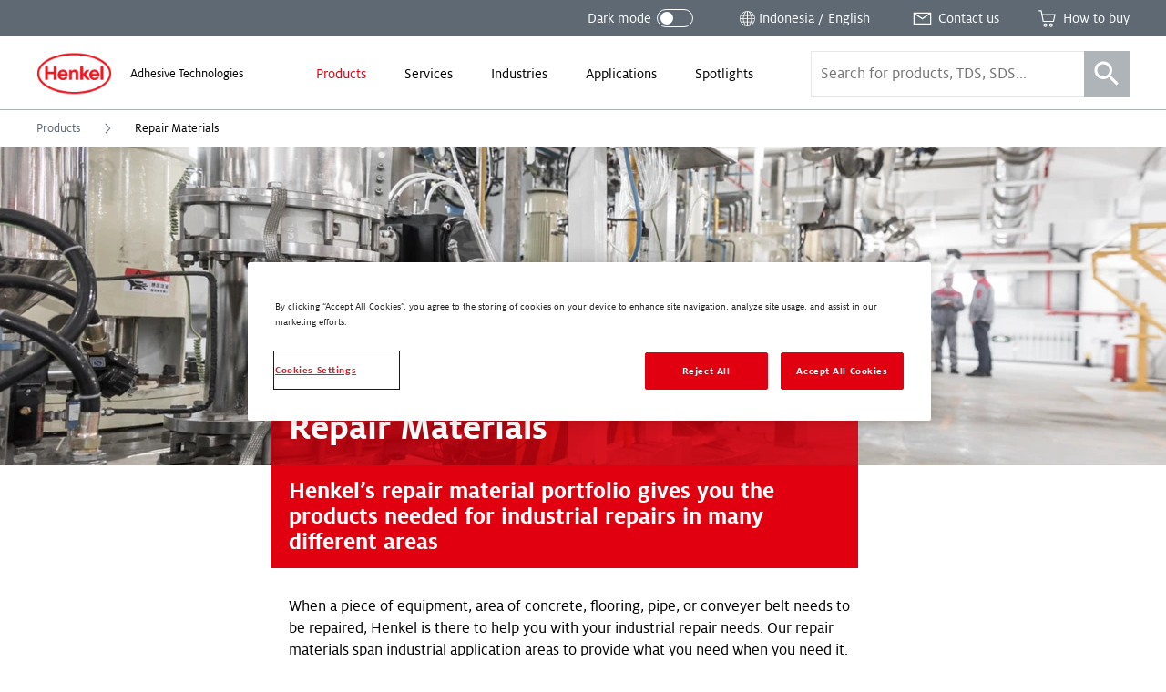

--- FILE ---
content_type: text/html; charset=UTF-8
request_url: https://www.henkel-adhesives.com/id/en/products/repair-material.html
body_size: 63852
content:


<!DOCTYPE html>
<html lang="en-ID" dir="ltr" prefix="og: http://ogp.me/ns#">
  

<head>
  


<meta charset="UTF-8"/>
<meta name="viewport" content="width=device-width, initial-scale=1.0, minimum-scale=1.0"/>
<meta http-equiv="X-UA-Compatible" content="IE=edge"/>



<link rel="preconnect" href="https://dm.henkel-dam.com"/>
<link rel="dns-prefetch" href="https://dm.henkel-dam.com"/>


<meta name="format-detection" content="telephone=no"/>


  <meta name="description" content="Learn more about our Repair Materials Portfolio ✓ Henkel Supplies Concrete, Grout, Metal, O-Ring, Pipe, as well as Rubber &amp; Belt Repair Material"/>



  <meta property="og:title" content="Repair Materials"/>

  <meta property="og:description" content="Henkel’s repair material portfolio gives you the products needed for industrial repairs in many different areas"/>

  <meta property="og:image" content="https://dm.henkel-dam.com//is/image/henkel/171207_nhm_hen_2169"/>

  <meta property="og:image:alt" content="decorative images for product category pages"/>

  <meta property="og:type" content="article"/>


<link rel="canonical" href="https://www.henkel-adhesives.com/id/en/products/repair-material.html"/>

  <link rel="alternate" href="https://www.henkel-adhesives.com/dz/en/products/repair-material.html" hreflang="en-DZ"/>

  <link rel="alternate" href="https://www.henkel-adhesives.com/dz/fr/produits/mat%C3%A9riau-de-r%C3%A9paration.html" hreflang="fr-DZ"/>

  <link rel="alternate" href="https://www.henkel-adhesives.com/ar/en/products/repair-material.html" hreflang="en-AR"/>

  <link rel="alternate" href="https://www.henkel-adhesives.com/ar/es/productos/material-de-reparaci%C3%B3n.html" hreflang="es-AR"/>

  <link rel="alternate" href="https://www.henkel-adhesives.com/au/en/products/repair-material.html" hreflang="en-AU"/>

  <link rel="alternate" href="https://www.henkel-adhesives.com/at/en/products/repair-material.html" hreflang="en-AT"/>

  <link rel="alternate" href="https://www.henkel-adhesives.com/at/de/produkte/reparaturprodukte.html" hreflang="de-AT"/>

  <link rel="alternate" href="https://www.henkel-adhesives.com/be/en/products/repair-material.html" hreflang="en-BE"/>

  <link rel="alternate" href="https://www.henkel-adhesives.com/be/nl/producten/reparatiemateriaal.html" hreflang="nl-BE"/>

  <link rel="alternate" href="https://www.henkel-adhesives.com/be/fr/produits/mat%C3%A9riau-de-r%C3%A9paration.html" hreflang="fr-BE"/>

  <link rel="alternate" href="https://www.henkel-adhesives.com/br/en/products/repair-material.html" hreflang="en-BR"/>

  <link rel="alternate" href="https://www.henkel-adhesives.com/br/pt/produtos/material-de-repara%C3%A7%C3%A3o.html" hreflang="pt-BR"/>

  <link rel="alternate" href="https://www.henkel-adhesives.com/bg/en/products/repair-material.html" hreflang="en-BG"/>

  <link rel="alternate" href="https://www.henkel-adhesives.com/bg/bg/%D0%BF%D1%80%D0%BE%D0%B4%D1%83%D0%BA%D1%82%D0%B8/%D0%BC%D0%B0%D1%82%D0%B5%D1%80%D0%B8%D0%B0%D0%BB-%D1%80%D0%B5%D0%BC%D0%BE%D0%BD%D1%82.html" hreflang="bg-BG"/>

  <link rel="alternate" href="https://www.henkel-adhesives.com/ca/en/products/repair-material.html" hreflang="en-CA"/>

  <link rel="alternate" href="https://www.henkel-adhesives.com/ca/fr/produits/mat%C3%A9riau-de-r%C3%A9paration.html" hreflang="fr-CA"/>

  <link rel="alternate" href="https://www.henkel-adhesives.com/cz/en/products/repair-material.html" hreflang="en-CZ"/>

  <link rel="alternate" href="https://www.henkel-adhesives.com/cz/cs/produkty/Na-opravy.html" hreflang="cs-CZ"/>

  <link rel="alternate" href="https://www.henkel-adhesives.com/cl/en/products/repair-material.html" hreflang="en-CL"/>

  <link rel="alternate" href="https://www.henkel-adhesives.com/cl/es/productos/material-de-reparaci%C3%B3n.html" hreflang="es-CL"/>

  <link rel="alternate" href="https://www.henkel-adhesives.com/cn/en/products/repair-material.html" hreflang="en-CN"/>

  <link rel="alternate" href="https://www.henkel-adhesives.com/cn/zh/products/repair-material.html" hreflang="zh-CN"/>

  <link rel="alternate" href="https://www.henkel-adhesives.com/co/en/products/repair-material.html" hreflang="en-CO"/>

  <link rel="alternate" href="https://www.henkel-adhesives.com/co/es/productos/material-de-reparaci%C3%B3n.html" hreflang="es-CO"/>

  <link rel="alternate" href="https://www.henkel-adhesives.com/cr/en/products/repair-material.html" hreflang="en-CR"/>

  <link rel="alternate" href="https://www.henkel-adhesives.com/cr/es/productos/material-de-reparaci%C3%B3n.html" hreflang="es-CR"/>

  <link rel="alternate" href="https://www.henkel-adhesives.com/hr/en/products/repair-material.html" hreflang="en-HR"/>

  <link rel="alternate" href="https://www.henkel-adhesives.com/hr/hr/proizvodi/materijali-za-popravke.html" hreflang="hr-HR"/>

  <link rel="alternate" href="https://www.henkel-adhesives.com/dk/en/products/repair-material.html" hreflang="en-DK"/>

  <link rel="alternate" href="https://www.henkel-adhesives.com/eg/en/products/repair-material.html" hreflang="en-EG"/>

  <link rel="alternate" href="https://www.henkel-adhesives.com/sv/en/products/repair-material.html" hreflang="en-SV"/>

  <link rel="alternate" href="https://www.henkel-adhesives.com/sv/es/productos/material-de-reparaci%C3%B3n.html" hreflang="es-SV"/>

  <link rel="alternate" href="https://www.henkel-adhesives.com/ee/en/products/repair-material.html" hreflang="en-EE"/>

  <link rel="alternate" href="https://www.henkel-adhesives.com/ee/et/tooted/remondimaterjal.html" hreflang="et-EE"/>

  <link rel="alternate" href="https://www.henkel-adhesives.com/fi/en/products/repair-material.html" hreflang="en-FI"/>

  <link rel="alternate" href="https://www.henkel-adhesives.com/fr/en/products/repair-material.html" hreflang="en-FR"/>

  <link rel="alternate" href="https://www.henkel-adhesives.com/fr/fr/produits/mat%C3%A9riau-de-r%C3%A9paration.html" hreflang="fr-FR"/>

  <link rel="alternate" href="https://www.henkel-adhesives.com/de/en/products/repair-material.html" hreflang="en-DE"/>

  <link rel="alternate" href="https://www.henkel-adhesives.com/de/de/produkte/reparaturprodukte.html" hreflang="de-DE"/>

  <link rel="alternate" href="https://www.henkel-adhesives.com/gr/en/products/repair-material.html" hreflang="en-GR"/>

  <link rel="alternate" href="https://www.henkel-adhesives.com/gr/el/%CF%80%CF%81%CE%BF%CF%8A%CF%8C%CE%BD%CF%84%CE%B1/%CE%B5%CF%80%CE%B9%CF%83%CE%BA%CE%B5%CF%85%CE%B1%CF%83%CF%84%CE%B9%CE%BA%CF%8C-%CF%85%CE%BB%CE%B9%CE%BA%CF%8C.html" hreflang="el-GR"/>

  <link rel="alternate" href="https://www.henkel-adhesives.com/gt/en/products/repair-material.html" hreflang="en-GT"/>

  <link rel="alternate" href="https://www.henkel-adhesives.com/gt/es/productos/material-de-reparaci%C3%B3n.html" hreflang="es-GT"/>

  <link rel="alternate" href="https://www.henkel-adhesives.com/hn/en/products/repair-material.html" hreflang="en-HN"/>

  <link rel="alternate" href="https://www.henkel-adhesives.com/hn/es/productos/material-de-reparaci%C3%B3n.html" hreflang="es-HN"/>

  <link rel="alternate" href="https://www.henkel-adhesives.com/hu/en/products/repair-material.html" hreflang="en-HU"/>

  <link rel="alternate" href="https://www.henkel-adhesives.com/hu/hu/term%C3%A9kek/jav%C3%ADt%C3%A1si-anyagok.html" hreflang="hu-HU"/>

  <link rel="alternate" href="https://www.henkel-adhesives.com/in/en/products/repair-material.html" hreflang="en-IN"/>

  <link rel="alternate" href="https://www.henkel-adhesives.com/id/en/products/repair-material.html" hreflang="en-ID"/>

  <link rel="alternate" href="https://www.henkel-adhesives.com/id/id/produk/bahan-reparasi.html" hreflang="in-ID"/>

  <link rel="alternate" href="https://www.henkel-adhesives.com/il/en/products/repair-material.html" hreflang="en-IL"/>

  <link rel="alternate" href="https://www.henkel-adhesives.com/it/en/products/repair-material.html" hreflang="en-IT"/>

  <link rel="alternate" href="https://www.henkel-adhesives.com/it/it/prodotti/prodotti-per-riparazioni.html" hreflang="it-IT"/>

  <link rel="alternate" href="https://www.henkel-adhesives.com/jp/en/products/repair-material.html" hreflang="en-JP"/>

  <link rel="alternate" href="https://www.henkel-adhesives.com/jp/ja/products/repair-material.html" hreflang="ja-JP"/>

  <link rel="alternate" href="https://www.henkel-adhesives.com/ke/en/products/repair-material.html" hreflang="en-KE"/>

  <link rel="alternate" href="https://www.henkel-adhesives.com/kr/en/products/repair-material.html" hreflang="en-KR"/>

  <link rel="alternate" href="https://www.henkel-adhesives.com/kr/ko/products/repair-material.html" hreflang="ko-KR"/>

  <link rel="alternate" href="https://www.henkel-adhesives.com/lv/en/products/repair-material.html" hreflang="en-LV"/>

  <link rel="alternate" href="https://www.henkel-adhesives.com/lv/lv/produkti/remontmateri%C4%81li.html" hreflang="lv-LV"/>

  <link rel="alternate" href="https://www.henkel-adhesives.com/lt/en/products/repair-material.html" hreflang="en-LT"/>

  <link rel="alternate" href="https://www.henkel-adhesives.com/lt/lt/produktai/taisymo-medziagos.html" hreflang="lt-LT"/>

  <link rel="alternate" href="https://www.henkel-adhesives.com/my/en/products/repair-material.html" hreflang="en-MY"/>

  <link rel="alternate" href="https://www.henkel-adhesives.com/mx/en/products/repair-material.html" hreflang="en-MX"/>

  <link rel="alternate" href="https://www.henkel-adhesives.com/mx/es/productos/material-de-reparaci%C3%B3n.html" hreflang="es-MX"/>

  <link rel="alternate" href="https://www.henkel-adhesives.com/ma/en/products/repair-material.html" hreflang="en-MA"/>

  <link rel="alternate" href="https://www.henkel-adhesives.com/ma/fr/produits/mat%C3%A9riau-de-r%C3%A9paration.html" hreflang="fr-MA"/>

  <link rel="alternate" href="https://www.henkel-adhesives.com/nl/en/products/repair-material.html" hreflang="en-NL"/>

  <link rel="alternate" href="https://www.henkel-adhesives.com/nl/nl/producten/reparatiemateriaal.html" hreflang="nl-NL"/>

  <link rel="alternate" href="https://www.henkel-adhesives.com/nz/en/products/repair-material.html" hreflang="en-NZ"/>

  <link rel="alternate" href="https://www.henkel-adhesives.com/ni/en/products/repair-material.html" hreflang="en-NI"/>

  <link rel="alternate" href="https://www.henkel-adhesives.com/ni/es/productos/material-de-reparaci%C3%B3n.html" hreflang="es-NI"/>

  <link rel="alternate" href="https://www.henkel-adhesives.com/ng/en/products/repair-material.html" hreflang="en-NG"/>

  <link rel="alternate" href="https://www.henkel-adhesives.com/no/en/products/repair-material.html" hreflang="en-NO"/>

  <link rel="alternate" href="https://www.henkel-adhesives.com/ph/en/products/repair-material.html" hreflang="en-PH"/>

  <link rel="alternate" href="https://www.henkel-adhesives.com/pk/en/products/repair-material.html" hreflang="en-PK"/>

  <link rel="alternate" href="https://www.henkel-adhesives.com/pa/en/products/repair-material.html" hreflang="en-PA"/>

  <link rel="alternate" href="https://www.henkel-adhesives.com/pa/es/productos/material-de-reparaci%C3%B3n.html" hreflang="es-PA"/>

  <link rel="alternate" href="https://www.henkel-adhesives.com/pe/en/products/repair-material.html" hreflang="en-PE"/>

  <link rel="alternate" href="https://www.henkel-adhesives.com/pe/es/productos/material-de-reparaci%C3%B3n.html" hreflang="es-PE"/>

  <link rel="alternate" href="https://www.henkel-adhesives.com/pl/en/products/repair-material.html" hreflang="en-PL"/>

  <link rel="alternate" href="https://www.henkel-adhesives.com/pl/pl/products/repair-material.html" hreflang="pl-PL"/>

  <link rel="alternate" href="https://www.henkel-adhesives.com/pt/en/products/repair-material.html" hreflang="en-PT"/>

  <link rel="alternate" href="https://www.henkel-adhesives.com/pt/pt/produtos/material-de-repara%C3%A7%C3%A3o.html" hreflang="pt-PT"/>

  <link rel="alternate" href="https://www.henkel-adhesives.com/ro/en/products/repair-material.html" hreflang="en-RO"/>

  <link rel="alternate" href="https://www.henkel-adhesives.com/ro/ro/produse/Materiale-pentru-repara%C8%9Bii.html" hreflang="ro-RO"/>

  <link rel="alternate" href="https://www.henkel-adhesives.com/rs/en/products/repair-material.html" hreflang="en-RS"/>

  <link rel="alternate" href="https://www.henkel-adhesives.com/rs/sr/proizvodi/materijal-za-popravke.html" hreflang="sr-RS"/>

  <link rel="alternate" href="https://www.henkel-adhesives.com/sg/en/products/repair-material.html" hreflang="en-SG"/>

  <link rel="alternate" href="https://www.henkel-adhesives.com/sk/en/products/repair-material.html" hreflang="en-SK"/>

  <link rel="alternate" href="https://www.henkel-adhesives.com/sk/sk/produkty/material-na-opravu.html" hreflang="sk-SK"/>

  <link rel="alternate" href="https://www.henkel-adhesives.com/si/en/products/repair-material.html" hreflang="en-SI"/>

  <link rel="alternate" href="https://www.henkel-adhesives.com/si/sl/izdelki/material-za-popravila.html" hreflang="sl-SI"/>

  <link rel="alternate" href="https://www.henkel-adhesives.com/es/en/products/repair-material.html" hreflang="en-ES"/>

  <link rel="alternate" href="https://www.henkel-adhesives.com/es/es/productos/material-de-reparaci%C3%B3n.html" hreflang="es-ES"/>

  <link rel="alternate" href="https://www.henkel-adhesives.com/za/en/products/repair-material.html" hreflang="en-ZA"/>

  <link rel="alternate" href="https://www.henkel-adhesives.com/se/en/products/repair-material.html" hreflang="en-SE"/>

  <link rel="alternate" href="https://www.henkel-adhesives.com/ch/en/products/repair-material.html" hreflang="en-CH"/>

  <link rel="alternate" href="https://www.henkel-adhesives.com/ch/fr/produits/mat%C3%A9riau-de-r%C3%A9paration.html" hreflang="fr-CH"/>

  <link rel="alternate" href="https://www.henkel-adhesives.com/ch/de/produkte/reparaturprodukte.html" hreflang="de-CH"/>

  <link rel="alternate" href="https://www.henkel-adhesives.com/tw/en/products/repair-material.html" hreflang="en-TW"/>

  <link rel="alternate" href="https://www.henkel-adhesives.com/tw/zh_tw/products/repair-material.html" hreflang="zh-Hant-TW"/>

  <link rel="alternate" href="https://www.henkel-adhesives.com/tw/zh/products/repair-material.html" hreflang="zh-TW"/>

  <link rel="alternate" href="https://www.henkel-adhesives.com/tz/en/products/repair-material.html" hreflang="en-TZ"/>

  <link rel="alternate" href="https://www.henkel-adhesives.com/th/en/products/repair-material.html" hreflang="en-TH"/>

  <link rel="alternate" href="https://www.henkel-adhesives.com/th/th/products/repair-material.html" hreflang="th-TH"/>

  <link rel="alternate" href="https://www.henkel-adhesives.com/tn/en/products/repair-material.html" hreflang="en-TN"/>

  <link rel="alternate" href="https://www.henkel-adhesives.com/tn/fr/produits/mat%C3%A9riau-de-r%C3%A9paration.html" hreflang="fr-TN"/>

  <link rel="alternate" href="https://www.henkel-adhesives.com/tr/en/products/repair-material.html" hreflang="en-TR"/>

  <link rel="alternate" href="https://www.henkel-adhesives.com/tr/tr/urunleri/onarim-malzemesi.html" hreflang="tr-TR"/>

  <link rel="alternate" href="https://www.henkel-adhesives.com/ua/en/products/repair-material.html" hreflang="en-UA"/>

  <link rel="alternate" href="https://www.henkel-adhesives.com/ua/uk/%D0%BF%D1%80%D0%BE%D0%B4%D1%83%D0%BA%D1%82%D0%B8/%D1%80%D0%B5%D0%BC%D0%BE%D0%BD%D1%82%D0%BD%D1%96-%D0%BC%D0%B0%D1%82%D0%B5%D1%80%D1%96%D0%B0%D0%BB%D0%B8.html" hreflang="uk-UA"/>

  <link rel="alternate" href="https://www.henkel-adhesives.com/ae/en/products/repair-material.html" hreflang="en-AE"/>

  <link rel="alternate" href="https://www.henkel-adhesives.com/uk/en/products/repair-material.html" hreflang="en-GB"/>

  <link rel="alternate" href="https://www.henkel-adhesives.com/us/en/products/repair-material.html" hreflang="en-US"/>

  <link rel="alternate" href="https://www.henkel-adhesives.com/vn/en/products/repair-material.html" hreflang="en-VN"/>

  <link rel="alternate" href="https://www.henkel-adhesives.com/vn/vi/san-pham/vat-lieu-sua-chua.html" hreflang="vi-VN"/>

  <link rel="alternate" href="https://www.henkel-adhesives.com" hreflang="x-default"/>



<script defer src="https://liveux.cnwebperformance.biz/collector/collector.min.js?id=webperf-henkel" crossorigin="anonymous"></script>


  <title>Repair Materials - Henkel Adhesives</title>

  

  
<link rel="shortcut icon" href="/etc.clientlibs/henkel2/publish/clientlibrary/resources/img/favicon/favicon.ico"/>

<link rel="icon" type="image/png" href="/etc.clientlibs/henkel2/publish/clientlibrary/resources/img/favicon/favicon-16x16.png" sizes="16x16"/>
<link rel="icon" type="image/png" href="/etc.clientlibs/henkel2/publish/clientlibrary/resources/img/favicon/favicon-32x32.png" sizes="32x32"/>
<link rel="icon" type="image/png" href="/etc.clientlibs/henkel2/publish/clientlibrary/resources/img/favicon/favicon-64x64.png" sizes="64x64"/>

<link rel="apple-touch-icon" href="/etc.clientlibs/henkel2/publish/clientlibrary/resources/img/favicon/apple-touch-icon.png" sizes="180x180"/>

<meta name="msapplication-TileColor" content="#ffffff"/>
<meta name="msapplication-TileImage" content="/etc.clientlibs/henkel2/publish/clientlibrary/resources/img/favicon/mstile-150x150.png"/>

  
<script type="text/javascript">
(function() {
  var isDarkMode = checkDarkmode();

  if (!isDarkMode && 'URLSearchParams' in window) {
    var urlParams = new URLSearchParams(window.location.search);
    if (urlParams && urlParams.has('darkmode')) {
      var htmlDoc = document.querySelector('html');
      htmlDoc.classList.add('darkmode');
    }
  }

  function checkDarkmode() {
    var darkModeEnabled = localStorage.getItem('headarkmode');
    if (darkModeEnabled === 'true') {
      var htmlDoc = document.querySelector('html');
      htmlDoc.classList.add('darkmode');

      return true;
    }
  }
}());

// Check if we are on edit mode
window.isWcmmodeEdit = "false";

// IE11 CSS Variables Polyfill Injection
window.MSInputMethodContext && document.documentMode && document.write('<script src="https://cdn.jsdelivr.net/gh/nuxodin/ie11CustomProperties@4.1.0/ie11CustomProperties.min.js"><\/script>');
</script>



  




    
<link rel="stylesheet" href="/etc.clientlibs/henkel2/publish/clientlibrary.fontface/default.5a2fddb1a73d16ec620f48c81d05157e.css" type="text/css">




  






    
<link rel="stylesheet" href="/etc.clientlibs/henkel2/publish/clientlibrary.cbddfbed3bb2eeed35bc9c080476d24e.css" type="text/css">










  
  



  
</head>

  
  





<body class="content-page__body  " data-components="BodyScroll NoGridFallback LanguageNotification TrackPrint FontFaceObserver GtmTrackLinks AdobeTrackLinks" data-component-param-LanguageNotification='{ "linkSwitchNotificationMessage": "This content is only available in English. Would you like to proceed anyway?" }' data-config="{&#34;homePageUrl&#34;:&#34;/id/en.html&#34;,&#34;expandedProductFacets&#34;:6,&#34;productFacets&#34;:[{&#34;name&#34;:&#34;data_sheet_type&#34;,&#34;label&#34;:&#34;Document Type&#34;,&#34;alias&#34;:&#34;documenttype&#34;},{&#34;name&#34;:&#34;category&#34;,&#34;label&#34;:&#34;Product Category&#34;,&#34;alias&#34;:&#34;productcategory&#34;},{&#34;name&#34;:&#34;substrates&#34;,&#34;label&#34;:&#34;Substrates 1&#34;,&#34;alias&#34;:&#34;substrates1&#34;},{&#34;name&#34;:&#34;substrates&#34;,&#34;label&#34;:&#34;Substrates 2&#34;,&#34;alias&#34;:&#34;substrates2&#34;},{&#34;name&#34;:&#34;brand&#34;,&#34;label&#34;:&#34;Brand&#34;,&#34;alias&#34;:&#34;brand&#34;},{&#34;name&#34;:&#34;physicalform&#34;,&#34;label&#34;:&#34;Physical Form&#34;,&#34;alias&#34;:&#34;physicalform&#34;},{&#34;name&#34;:&#34;curetype&#34;,&#34;label&#34;:&#34;Cure Type&#34;,&#34;alias&#34;:&#34;curetype&#34;},{&#34;name&#34;:&#34;fea&#34;,&#34;label&#34;:&#34;FEA Model Types&#34;,&#34;alias&#34;:&#34;feamodeltypes&#34;},{&#34;name&#34;:&#34;keycharacteristics&#34;,&#34;label&#34;:&#34;Key Characteristics&#34;,&#34;alias&#34;:&#34;keycharacteristics&#34;},{&#34;name&#34;:&#34;applications&#34;,&#34;label&#34;:&#34;Applications&#34;,&#34;alias&#34;:&#34;applications&#34;},{&#34;name&#34;:&#34;color&#34;,&#34;label&#34;:&#34;Color&#34;,&#34;alias&#34;:&#34;color&#34;},{&#34;name&#34;:&#34;industry&#34;,&#34;label&#34;:&#34;Industry&#34;,&#34;alias&#34;:&#34;industry&#34;}],&#34;solrDistributorsCollection&#34;:&#34;distributors&#34;,&#34;solrEndpoint&#34;:&#34;/solr&#34;,&#34;solrSearchCollection&#34;:&#34;henkel_en&#34;,&#34;brand&#34;:&#34;oneweb&#34;,&#34;country&#34;:&#34;ID&#34;,&#34;temperatureUnit&#34;:&#34;celsius&#34;,&#34;language&#34;:&#34;EN&#34;,&#34;mappedCountry&#34;:&#34;ID&#34;,&#34;contentDirection&#34;:&#34;ltr&#34;,&#34;isRtl&#34;:false,&#34;contactPagePath&#34;:&#34;/id/en/about/contact-us.html&#34;,&#34;registerUrl&#34;:&#34;&#34;,&#34;loginUrl&#34;:&#34;&#34;,&#34;currentTreeHashes&#34;:[&#34;5121e972189b29cc0884cb8443f4f9274efb3e0d&#34;,&#34;5178c753da4ddabb7371b4f010e3eaad60b7a8f3&#34;],&#34;clientlibPath&#34;:&#34;/etc.clientlibs/henkel2&#34;,&#34;renditions&#34;:[&#34;4096&#34;,&#34;3440&#34;,&#34;2048&#34;,&#34;1680&#34;,&#34;1440&#34;,&#34;1280&#34;,&#34;1024&#34;,&#34;768&#34;,&#34;640&#34;,&#34;480&#34;,&#34;320&#34;,&#34;100&#34;],&#34;dmDomain&#34;:&#34;dm.henkel-dam.com&#34;,&#34;isOneTrustEnabled&#34;:true}" data-wcmmode='{ "disabled": true}'>

  

<div class="detectedCountry" data-country=""></div>


<div data-components="CountryRedirect" data-component-param-CountryRedirect="{&#34;endpoint&#34;:&#34;/id/en/products/repair-material/jcr:content.locations.json&#34;,&#34;currentCountryLabel&#34;:&#34;Indonesia&#34;}">
</div>


<ul class="skiplinks__base container" data-components="SkipLinks">
  <li class="skiplinks__item">
    <a href="#maincontent" class="skiplinks__link" data-href="maincontent" data-ga-attributes='{&quot;navigation-type&quot;: &quot;Anchor&quot;, &quot;navigation-element&quot;: &quot;Skip to content&quot;}' data-adobe-analytics='{&quot;eventType&quot;:&quot;componentInteraction&quot;, &quot;type&quot;: &quot;Anchor&quot;, &quot;title&quot;: &quot;Skip to content&quot;, &quot;action&quot;: &quot;Navigation - Click&quot;}'>
      
  <span class="heli__svg-icons skiplinks__icon">
    <svg class="heli__svg-icon ic-arrow-right" focusable="false">
      <use xlink:href="#ic-arrow-right"></use>
    </svg>
  </span>

      <span class="skiplinks__text">Skip to content </span>
    </a>
  </li>
</ul>






    <script>
        (function (doc) {
            var $script = doc.createElement('script');
            $script.src = "https:\/\/cdn.cookielaw.org\/scripttemplates\/otSDKStub.js";
            $script.charset = 'UTF-8';
            $script.dataset['domainScript'] = "e31acb6d\u002Dd7cf\u002D4767\u002D8ef7\u002D8f642eb561cf";
            $script.dataset['language'] = "";
            $script.dataset['documentLanguage'] = "true";

            doc.head.appendChild($script);
        })(document);
    </script>


    <script type="text/javascript">
        var oneTrustBlockedStyles=document.createElement('style');
        oneTrustBlockedStyles.setAttribute('type','text/css');
        document.head.appendChild(oneTrustBlockedStyles);
        function OptanonWrapper() {
            window.dataLayer && window.dataLayer.push({event:'OneTrustGroupsUpdated'});
            window.dispatchEvent(new Event('OneTrustGroupsUpdated'));
            var activeGroups=OptanonActiveGroups.split(',').filter(function(n){return n;});
            oneTrustBlockedStyles.innerHTML=activeGroups.map(function(x){return activeGroups.map(function(y){return '.cookie-blocked-'+(x==y?x:x+"-"+y);}).join(',');}).join(',')+'{display:none}';
        }
    </script>






<div class="onetrustcookienote__placeholderWrapper" aria-hidden="true" data-components="OneTrustCookiePlaceholder">
  <div class="onetrustcookienote__placeholder">
    <a href="#" class="onetrustcookienote__placeholderLink" title="You have to accept the cookies to see this content">
      
  
  <div class="image__renditions " data-components="FallbackImage" data-component-param-FallbackImage='{
         "width": "", "height": "", "alt": "You have to accept the cookies to see this content", "title": "You have to accept the cookies to see this content",
         "imgClassName": "onetrustcookienote__placeholderImage", "pictureClassName": "",
         "fallback": "", "image": {&#34;src&#34;:&#34;https://dm.henkel-dam.com/is/image/henkel/808-cookie-small&#34;,&#34;focalPoint&#34;:&#34;0,0&#34;,&#34;quality&#34;:&#34;90&#34;,&#34;transparency&#34;:false}, "aspectRatio": "",
         "fit": "", "darkmode": ""
       }'>
    <noscript>
      <picture class="image__picture ">
        <img class="image__img onetrustcookienote__placeholderImage" src="https://dm.henkel-dam.com/is/image/henkel/808-cookie-small" alt="You have to accept the cookies to see this content" title="You have to accept the cookies to see this content"/>
      </picture>
    </noscript>
    
  </div>

      You have to accept the cookies to see this content
    </a>
  </div>
</div>







  <div class="heli__svg-sprite " aria-hidden="true"><svg width="0" height="0" style="position:absolute"><symbol id="ic-arrow-down" viewBox="0 0 64 64" xmlns="http://www.w3.org/2000/svg"><path d="M46.8 24.27L32.1 38.23l-15.26-13.7-1.98 2.21 17.3 15.54 16.69-15.86-2.05-2.15z"/></symbol><symbol id="ic-arrow-left" viewBox="0 0 64 64" xmlns="http://www.w3.org/2000/svg"><path d="M40.94 16.71l-2.26-2.14-16.59 17.45 16.26 17.9 2.3-2.09-14.31-15.76 14.6-15.36z"/></symbol><symbol viewBox="0 0 14 25" id="ic-arrow-left-thin" xmlns="http://www.w3.org/2000/svg"><path d="M12.188 25L0 12.5 12.188 0 14 1.886 3.652 12.5 14 23.114z"/></symbol><symbol id="ic-arrow-right" viewBox="0 0 64 64" xmlns="http://www.w3.org/2000/svg"><path d="M26.04 14.57l-2.25 2.14 14.59 15.36-14.31 15.76 2.3 2.09 16.26-17.9-16.59-17.45z"/></symbol><symbol viewBox="0 0 64 64" id="ic-arrow-right-thick" xmlns="http://www.w3.org/2000/svg"><g id="aearrow_right" transform="translate(24 14)"><path id="aeShape" d="M-1.784 1.751L1.784-1.75l17.681 18.009L2.141 34.71l-3.646-3.422 14.04-14.955z"/></g></symbol><symbol viewBox="0 0 14 25" id="ic-arrow-right-thin" xmlns="http://www.w3.org/2000/svg"><path d="M1.812 0L14 12.5 1.812 25 0 23.114 10.348 12.5 0 1.886z"/></symbol><symbol id="ic-arrow-up" viewBox="0 0 64 64" xmlns="http://www.w3.org/2000/svg"><path d="M32.06 21.06l-17.4 15.8 2.04 2.24 15.31-13.92 14.93 14.19 2.09-2.19-16.97-16.12z"/></symbol><symbol viewBox="0 0 29 40" id="ic-bookmark" xmlns="http://www.w3.org/2000/svg"><path d="M.917.083h28v25.834h-.001v14L14.663 28.463.917 39.917V.083z"/></symbol><symbol id="ic-burger-menu" viewBox="0 0 64 64" xmlns="http://www.w3.org/2000/svg"><path d="M14.49 37.97h34.44v2.81H14.49zM14.62 30.61h34.44v2.81H14.62zM14.63 23.21h34.44v2.82H14.63z"/></symbol><symbol viewBox="0 0 64 64" id="ic-calendar" xmlns="http://www.w3.org/2000/svg"><path d="M47.92 31V16.14h-7.44V13.9h-3.06v2.24H16.36V14H13.3v2.11H5.86V47h27.42a12.69 12.69 0 1014.64-16zM32.81 44.42H9V18.74h4.3v3h3.06v-3h21.06v2.91h3.06v-2.91h4.26v12a12.69 12.69 0 00-12 12.66c.01.35.04.68.07 1.02zm12.64 9a10.06 10.06 0 1110-10.05 10.05 10.05 0 01-10 10.09z"/><path d="M45.83 44.09v-5h-2.75v7.75h7.75v-2.75h-5z"/></symbol><symbol viewBox="0 0 64 64" id="ic-cart" xmlns="http://www.w3.org/2000/svg"><path d="M18.78 19.38l-2-11.08H8.1v3h6.09l5.68 29.89h30.94l5.09-21.81zm29.7 19H22.53l-3.17-15.74H52zM27.05 44.88a5.41 5.41 0 105.41 5.41 5.41 5.41 0 00-5.41-5.41zm0 8a2.58 2.58 0 112.58-2.57 2.58 2.58 0 01-2.58 2.55zM43.08 44.88a5.41 5.41 0 105.41 5.41 5.42 5.42 0 00-5.41-5.41zm0 8a2.58 2.58 0 112.57-2.57 2.57 2.57 0 01-2.57 2.55z"/></symbol><symbol id="ic-checkmark" viewBox="0 0 64 64" xmlns="http://www.w3.org/2000/svg"><path d="M54.3 18.11l-28.21 28.2L9.72 29.05l-2.04 1.94L24.1 48.3l-.02.02.88.88.16.17.95.94L56.29 20.1l-1.99-1.99z"/></symbol><symbol id="ic-close" viewBox="0 0 64 64" xmlns="http://www.w3.org/2000/svg"><path d="M48.21 17.81l-1.99-1.99L32 30.04 17.78 15.82l-1.99 1.99 14.22 14.22-14.22 14.21 1.99 1.99L32 34.02l14.22 14.21 1.99-1.99-14.22-14.21 14.22-14.22z"/></symbol><symbol viewBox="0 0 64 64" id="ic-contact" xmlns="http://www.w3.org/2000/svg"><path d="M6.75 14.62v34.76h50.5V14.62zm43.53 3L32.07 30.17 13 17.64zm3.47 28H10.37V20.14l21.72 14.2 21.66-14.83z"/></symbol><symbol viewBox="0 0 64 64" id="ic-cta-adhesive" xmlns="http://www.w3.org/2000/svg"><path d="M40.61 22.8v-5.71h-2.92l-4.43-10.4h-2.44l-4.44 10.4h-3v5.71H16.2v34.51h31.6V22.8zM32 10.8l2.71 6.29h-5.4zm-5.83 9h11.77v3H26.2zM45 54.57H19V44.31h26zm0-13H19V36.4h26zm0-7.92H19v-8.1h26z"/></symbol><symbol viewBox="0 0 64 64" id="ic-cta-buy-online" xmlns="http://www.w3.org/2000/svg"><path d="M56.61 37.18L24.49 23.11 22.6 25l14.09 31 2.57-.24 2.93-11.2 9.52 9.55L53.83 52l-9.47-9.47 12-2.83zM40.35 40.5l-2.69 10.13L27 27.44 51.32 38zM28.63 8h2.97v8.47h-2.97zM10.889 13.288l2.1-2.1 5.99 5.989-2.101 2.1zM7.39 29.23h8.47v2.97H7.39z"/></symbol><symbol viewBox="0 0 64 64" id="ic-cta-certificates" xmlns="http://www.w3.org/2000/svg"><path d="M15.74 18.94H28.4v2.72H15.74zM15.74 25.06H28.4v2.72H15.74zM15.74 31.18H28.4v2.72H15.74z"/><path d="M56.76 10.53H7.24v31.35H36v-3H9.87V13.53h44.26v25.35h-4.72v3h7.35zM51.52 26.4a8.86 8.86 0 01-2.11 5.74v21.33l-6.63-4.76L36 53.47V32.24a8.88 8.88 0 1115.52-5.84zm-14.83 0a5.95 5.95 0 105.94-5.94 5.94 5.94 0 00-5.94 5.94zm10.19 7.7a8.27 8.27 0 01-4.25 1.19 8.17 8.17 0 01-4.24-1.19v15.06L42.78 46l4.31 3"/></symbol><symbol viewBox="0 0 64 64" id="ic-cta-documents" xmlns="http://www.w3.org/2000/svg"><path d="M42.5 4.5H9.11v55h45.76v-44zM44 9.83l6.33 5.72H44zm7.95 46.73h-40.1V7.51H41v10.86h10.91z"/><path d="M19.5 23.96H44v2.97H19.5zM19.5 31.01H40v2.97H19.5zM19.5 37.95H43v2.97H19.5zM19.5 45.01h13v2.97h-13z"/></symbol><symbol viewBox="0 0 64 64" id="ic-cta-faq" xmlns="http://www.w3.org/2000/svg"><path d="M33.55 31.4a5.23 5.23 0 01.36-2.19 6.55 6.55 0 011.57-1.81 16 16 0 002.2-2.23 3.25 3.25 0 00.55-2 4.18 4.18 0 00-1.49-3.3 5.86 5.86 0 00-4-1.3 5.73 5.73 0 00-4.21 1.52 5.36 5.36 0 00-1.54 4h2.24a5.16 5.16 0 01.52-2.29 3 3 0 012.9-1.42 3.09 3.09 0 012.44.83 2.83 2.83 0 01.73 2 2.69 2.69 0 01-.5 1.55 3.68 3.68 0 01-.73.82l-1 .91a7.25 7.25 0 00-1.87 2.3 7 7 0 00-.43 2.65zm-.12 4.81V33.8H31v2.41z"/><path d="M7.93 9.5v36.32h6.46v8.68l10-8.75h31.68V9.5zm45.41 33.68H23.5L17 48.91v-5.66h-6.48v-31.1h42.82z"/></symbol><symbol viewBox="0 0 64 64" id="ic-cta-learn-more" xmlns="http://www.w3.org/2000/svg"><path class="atcls-2" d="M34.28 30.72h8.83v3.56h-8.83v8.83h-3.56v-8.83h-8.83v-3.56h8.83v-8.83h3.56zm25 1.78A26.83 26.83 0 1132.5 5.67 26.83 26.83 0 0159.33 32.5zm-3.58 0a23.25 23.25 0 10-23.2 23.25A23.25 23.25 0 0055.75 32.5z"/></symbol><symbol viewBox="0 0 64 64" id="ic-cta-lightbulb" xmlns="http://www.w3.org/2000/svg"><path d="M30.67 6.19h2.8v7.16h-2.8zM7.74 28.91h7.16v2.8H7.74zM43.11 17.348l5.063-5.062 1.98 1.98-5.063 5.062zM12.9 46.64l2.08 1.98 5.33-5.06-2.08-1.98-5.33 5.06zM13.906 14.256l1.98-1.98 5.063 5.063-1.98 1.98zM43.72 43.52l5.33 5.06 2.08-1.98-5.33-5.06-2.08 1.98zM49.1 29.05h7.16v2.8H49.1zM41.27 20.51a13.19 13.19 0 00-10.43-3.33 13.34 13.34 0 00-11.77 11.88 13.58 13.58 0 001.17 7 13.41 13.41 0 002 3.08c1.47 1.73 3.1 2.92 3.76 5.2h-2.61v2.8h2.95v1.44h-2.95v2.8l2.95.08v.33a6 6 0 1012.1 0v-.33l2.56-.11v-2.8h-2.6v-1.44H41v-2.8h-2.29s.61-1.52.7-1.68A8.43 8.43 0 0140.59 41a26 26 0 002.73-2.91 13.37 13.37 0 002.39-7.67 13.09 13.09 0 00-4.44-9.91zm-8.84 35.36a4.61 4.61 0 01-4.35-4.52h8.7a4.62 4.62 0 01-4.35 4.52zm4.35-7.24h-8.7v-1.54h8.7zM39.42 39l-.29.3a9.35 9.35 0 00-1.49 2.46 11 11 0 00-.86 2.5h-8.7A11 11 0 0027 41.27a9.91 9.91 0 00-1.37-2.07c-.53-.62-1.16-1.12-1.66-1.77a10.88 10.88 0 01-2.08-4.38A10.8 10.8 0 0139.6 22.69a10.62 10.62 0 013.59 8 11.06 11.06 0 01-1.06 4.7 10.19 10.19 0 01-1.29 2.06A19.57 19.57 0 0139.42 39z"/></symbol><symbol viewBox="0 0 64 64" id="ic-cta-location" xmlns="http://www.w3.org/2000/svg"><path d="M32 5.32A18.75 18.75 0 0013.16 24C13.16 38 32 58.68 32 58.68S50.84 38 50.84 24A18.75 18.75 0 0032 5.32zM15.77 24.53a16.23 16.23 0 0132.46 0C48.23 36.61 32 54.42 32 54.42S15.77 36.61 15.77 24.53z"/><path d="M32 17a7.8 7.8 0 107.79 7.8A7.8 7.8 0 0032 17zm0 12.5a4.69 4.69 0 114.68-4.68A4.68 4.68 0 0132 29.5z"/></symbol><symbol viewBox="0 0 19 19" id="ic-cta-my-bekron" xmlns="http://www.w3.org/2000/svg"><path d="M17.497 13.983a9.167 9.167 0 10-3.479 3.492l4.649 1.192-1.17-4.684z" fill="#EB0029"/><path d="M12.755 7.303L13.94 9.69l1.16-2.387h1.791l-3.556 6.98h-1.766l1.514-2.96-2.146-4.02h1.818zM5.503 5.116l1.324 3.657L8.23 5.116h1.687l.987 6.843H9.206L8.731 8.02h-.018l-1.567 3.94h-.675L4.974 8.02h-.017l-.545 3.939H2.725l1.107-6.843h1.671z" fill="#FFF"/></symbol><symbol viewBox="0 0 64 64" id="ic-cta-schedule" xmlns="http://www.w3.org/2000/svg"><path d="M47.92 31V16.14h-7.44V13.9h-3.06v2.24H16.36V14H13.3v2.11H5.86V47h27.42a12.69 12.69 0 1014.64-16zM32.81 44.42H9V18.74h4.3v3h3.06v-3h21.06v2.91h3.06v-2.91h4.26v12a12.69 12.69 0 00-12 12.66c.01.35.04.68.07 1.02zm12.64 9a10.06 10.06 0 1110-10.05 10.05 10.05 0 01-10 10.09z"/><path d="M45.83 44.09v-5h-2.75v7.75h7.75v-2.75h-5z"/></symbol><symbol viewBox="0 0 64 64" id="ic-cta-search" xmlns="http://www.w3.org/2000/svg"><path d="M41.33 37.33h-2.1l-.75-.72a17.38 17.38 0 10-1.87 1.87l.72.75v2.1l13.34 13.31 4-4-13.34-13.31zm-16 0a12 12 0 1112-12 12 12 0 01-12 12z"/></symbol><symbol viewBox="0 0 64 64" id="ic-documents" xmlns="http://www.w3.org/2000/svg"><path d="M42.5 4.5H9.11v55h45.76v-44zM44 9.83l6.33 5.72H44zm7.95 46.73h-40.1V7.51H41v10.86h10.91z"/><path d="M19.5 23.96H44v2.97H19.5zM19.5 31.01H40v2.97H19.5zM19.5 37.95H43v2.97H19.5zM19.5 45.01h13v2.97h-13z"/></symbol><symbol viewBox="0 0 46 56" id="ic-documentsCheck" xmlns="http://www.w3.org/2000/svg"><path d="M30.996 27.915l.008 3.11-21 .06-.008-3.11zm-20.989 6.97l25 .12-.014 3.11-25-.12zM22 41.945v3.11H10v-3.11z"/><path d="M33.358.445H.445v55.11h45.11V11.603L33.358.445zm-1.208 3.11l10.295 9.418v39.472H3.555V3.555H32.15z"/><path d="M34.555 2v9.445H44v3.11H31.445V2zM21.496 12.138l2.306 2.088-8.615 9.515-5.79-5.177 2.073-2.319 3.485 3.117z"/></symbol><symbol id="ic-download" viewBox="0 0 64 64" xmlns="http://www.w3.org/2000/svg"><path d="M46.91 23.71l-1.82-1.89-12.97 12.42L18.8 22.06l-1.77 1.93 15.13 13.86 14.75-14.14zM14.53 44.81h35.53v2.63H14.53z"/></symbol><symbol viewBox="0 0 40 41" id="ic-download2" xmlns="http://www.w3.org/2000/svg"><g fill="none" fill-rule="evenodd"><path d="M0 .94h40v40H0z"/><path d="M3.2 22.607v15.231h33.6V22.607H40V40.94H0V22.607h3.2zm18.114-15v20.116l7.6-7.017 2.276 1.804-11.428 10.551-11.429-10.55 2.276-1.805 7.601 7.017V7.607h3.104z" fill="#000"/></g></symbol><symbol id="ic-edit" viewBox="0 0 64 64" xmlns="http://www.w3.org/2000/svg"><path transform="rotate(-45 30.296 33.62)" d="M15.21 30.96h30.18v5.33H15.21z"/><path transform="rotate(-45 44.894 19.034)" d="M41.65 16.36h6.49v5.33h-6.49z"/><path d="M15.43 48.57l4.66-.95-3.75-3.75-.91 4.7z"/></symbol><symbol viewBox="0 0 64 64" id="ic-envelope" xmlns="http://www.w3.org/2000/svg"><path d="M6.75 14.62v34.76h50.5V14.62zm43.53 3L32.07 30.17 13 17.64zm3.47 28H10.37V20.14l21.72 14.2 21.66-14.83z"/></symbol><symbol viewBox="0 0 50 50" id="ic-exclusive-content" xmlns="http://www.w3.org/2000/svg"><g fill="none" fill-rule="evenodd"><path d="M0 0h50v50H0z" fill="#E20F0F"/><path d="M13.405 31.098v-4.343h2.015c1.47 0 2.597-.382 3.378-1.146.782-.765 1.173-1.842 1.173-3.231 0-1.39-.39-2.467-1.173-3.232C18.017 18.382 16.891 18 15.42 18H10v13.098h3.405zm1.129-7.088h-1.13v-3.265h1.13c1.25 0 1.876.544 1.876 1.633 0 1.088-.625 1.632-1.876 1.632zm10.093 7.088v-3.822c0-.834.182-1.468.547-1.902.365-.434.912-.651 1.641-.651.487 0 .938.104 1.355.312V22.03a1.919 1.919 0 00-.339-.035h-.269c-.648 0-1.216.142-1.702.426-.487.284-.898.692-1.233 1.225v-1.46h-3.145v8.912h3.145zm9.97.33a6.54 6.54 0 002.163-.348 5.018 5.018 0 001.711-.981 4.597 4.597 0 001.12-1.511c.273-.585.409-1.23.409-1.937 0-.707-.133-1.352-.4-1.937a4.442 4.442 0 00-1.12-1.511 5.267 5.267 0 00-1.702-.99 6.194 6.194 0 00-2.128-.357c-.776 0-1.491.122-2.146.365a5.286 5.286 0 00-1.693.999c-.475.423-.846.92-1.112 1.494-.266.573-.4 1.19-.4 1.85 0 .73.134 1.393.4 1.989a4.594 4.594 0 001.103 1.537 4.891 4.891 0 001.676.99 6.259 6.259 0 002.12.348zm.053-2.762c-.278 0-.542-.052-.79-.156a1.91 1.91 0 01-.643-.435 2.21 2.21 0 01-.435-.651 2.02 2.02 0 01-.165-.825c0-.278.055-.539.165-.782a2.25 2.25 0 01.435-.643c.18-.185.393-.33.642-.434.25-.104.513-.156.79-.156.279 0 .542.052.791.156.25.104.463.249.643.434.18.186.324.403.434.652.11.249.165.512.165.79 0 .29-.055.559-.165.808a2.21 2.21 0 01-.434.651 1.91 1.91 0 01-.643.435 2.026 2.026 0 01-.79.156z" fill="#FFF"/></g></symbol><symbol id="ic-filter" viewBox="0 0 64 64" xmlns="http://www.w3.org/2000/svg"><path d="M40.94 19.52v-2.6H30.86v2.6H12.7v2.18h18.16v2.71h10.08V21.7h10.79v-2.18H40.94zM27.88 28.47H17.8v2.52h-5.1v2.19h5.1v2.79h10.08v-2.79h23.85v-2.19H27.88v-2.52zM47.8 39.87H37.73v2.44H12.7v2.19h25.03v2.86H47.8V44.5h3.93v-2.19H47.8v-2.44z"/></symbol><symbol viewBox="0 0 128 128" id="ic-form-error" xmlns="http://www.w3.org/2000/svg"><path d="M5.333 112h117.334L64 10.667 5.333 112zm64-16H58.667V85.333h10.666V96zm0-21.333H58.667V53.333h10.666v21.334z"/></symbol><symbol viewBox="0 0 46 46" id="ic-glue-finder" xmlns="http://www.w3.org/2000/svg"><path d="M30.23 40.42c-.75 2.98-1.77 4.97-1.84 5.07l-.34.51H8.16l-.35-.51c-.11-.16-2.63-5.08-2.63-11.19 0-5.99 5.67-20.84 5.91-21.4l.88-.69 2.49-.03 1.21-8.93c.23-1.14.03-3.09 2.18-3.24v-.02h.25v.02c2.15.15 1.95 2.1 2.18 3.24l.02.12 1.19 8.81 2.74.03.88.69c.07.17.63 1.62 1.38 3.72-.98.16-1.93.43-2.82.81-.31-.84-.57-1.52-.75-1.95l-4.84-.07-4.81.07c-1.09 2.6-5.06 14-5.06 18.46 0 3.89 1.23 7.7 1.79 8.74h16.18c.21-.4.52-1.18.82-2.22.47.06.95.09 1.44.09.62.02 1.21-.04 1.79-.13zm10.2.34a1.303 1.303 0 01-1.86 0l-4.5-4.5a9.568 9.568 0 01-5.61 1.82c-4.74 0-8.67-3.45-9.43-7.98-.09-.52-.14-1.05-.14-1.59s.06-1.07.14-1.59c.76-4.53 4.69-7.98 9.43-7.98 5.29 0 9.57 4.29 9.57 9.57 0 2.24-.77 4.29-2.06 5.91l4.47 4.47c.51.52.51 1.35-.01 1.87zm-11.99-5.65a6.61 6.61 0 10-6.61-6.61c.01 3.65 2.96 6.61 6.61 6.61z"/></symbol><symbol viewBox="0 0 18 18" id="ic-location" xmlns="http://www.w3.org/2000/svg"><g fill-rule="evenodd"><path d="M17.413.196L.908 7.77a.462.462 0 00.116.874L8.33 9.87l.835 6.9a.462.462 0 00.872.15l7.98-16.1a.462.462 0 00-.605-.624zm-7.516 14.93l-.69-5.71a.462.462 0 00-.383-.4L2.657 7.984 16.612 1.58 9.897 15.125z"/><path d="M17.692 1.077l-8.077 15-1.153-6.923L1.538 8z"/></g></symbol><symbol id="ic-location-selector" viewBox="0 0 64 64" xmlns="http://www.w3.org/2000/svg"><path d="M31.83 10.41A21.6 21.6 0 1053.44 32a21.61 21.61 0 00-21.61-21.59zM12.25 32.86h7.13a30.29 30.29 0 001.1 7.14h-6.56a19.35 19.35 0 01-1.67-7.14zM33 22v-9.55a16.8 16.8 0 011.89.2 27.73 27.73 0 016 9.39zm8.52 2a27.61 27.61 0 011.1 6.86H33V24zM31 22h-7.86a27.65 27.65 0 016-9.45c.62-.08 1.25-.14 1.88-.16zm0 2v6.86h-9.64A28.09 28.09 0 0122.47 24zm-11.62 6.88h-7.12A19.46 19.46 0 0113.92 24h6.49a30.16 30.16 0 00-1.03 6.88zm2 2H31V40h-8.46a28.28 28.28 0 01-1.18-7.14zM31 42v9.62c-.52 0-1-.05-1.54-.11A27.4 27.4 0 0123.24 42zm2 0h7.75a27.55 27.55 0 01-6.2 9.45c-.51.07-1 .12-1.55.15zm0-2v-7.14h9.62A27.84 27.84 0 0141.45 40zm11.6-7.13h6.81A19.55 19.55 0 0149.75 40h-6.24a29.78 29.78 0 001.1-7.14zm0-2a30.16 30.16 0 00-1-6.86h6.16a19.46 19.46 0 011.66 6.86zM48.71 22H43a29.48 29.48 0 00-4.72-8.55A19.7 19.7 0 0148.71 22zm-22.84-8.68A29.34 29.34 0 0021 22h-6a19.69 19.69 0 0110.87-8.68zM15 42h6.16a29.64 29.64 0 005.07 8.83A19.72 19.72 0 0115 42zm23 8.68A29.13 29.13 0 0043 42h5.83a19.64 19.64 0 01-10.91 8.65z"/></symbol><symbol viewBox="0 0 40 40" id="ic-marker" xmlns="http://www.w3.org/2000/svg"><path fill="var(--ic-marker-outside-circle)" d="M40 20c0 11.04-8.96 20-20 20S0 31.04 0 20 8.96 0 20 0s20 8.96 20 20z"/><path fill="var(--ic-marker-inside-circle)" d="M27.5 20c0 4.14-3.36 7.5-7.5 7.5-4.14 0-7.5-3.36-7.5-7.5 0-4.14 3.36-7.5 7.5-7.5 4.14 0 7.5 3.36 7.5 7.5z"/></symbol><symbol id="ic-more" viewBox="0 0 60 60" xmlns="http://www.w3.org/2000/svg"><path d="M30 16c4.411 0 8-3.589 8-8s-3.589-8-8-8-8 3.589-8 8 3.589 8 8 8zM30 44c-4.411 0-8 3.589-8 8s3.589 8 8 8 8-3.589 8-8-3.589-8-8-8zM30 22c-4.411 0-8 3.589-8 8s3.589 8 8 8 8-3.589 8-8-3.589-8-8-8z"/></symbol><symbol viewBox="0 0 20 20" id="ic-phone" xmlns="http://www.w3.org/2000/svg"><path d="M19.191 15.074c-.052-.158-.384-.39-.996-.695a30.605 30.605 0 00-.708-.394c-.306-.166-.583-.319-.832-.459-.25-.14-.484-.275-.702-.406a17.221 17.221 0 00-.328-.23 3.685 3.685 0 00-.465-.282.859.859 0 00-.374-.091c-.175 0-.393.124-.655.373-.263.25-.503.52-.722.814-.218.292-.45.563-.694.812-.245.25-.446.374-.603.374a.892.892 0 01-.296-.065 3.058 3.058 0 01-.269-.112 4.9 4.9 0 01-.314-.183 8.096 8.096 0 00-.25-.151c-1.197-.665-2.224-1.425-3.08-2.282-.857-.856-1.618-1.883-2.282-3.081-.009-.017-.06-.1-.151-.25a4.728 4.728 0 01-.184-.314 2.841 2.841 0 01-.111-.269.887.887 0 01-.066-.295c0-.157.125-.358.374-.603.25-.244.52-.476.813-.695.293-.218.564-.458.813-.72.25-.263.374-.481.374-.656a.856.856 0 00-.092-.374 3.645 3.645 0 00-.282-.465 17.211 17.211 0 00-.23-.328 28.8 28.8 0 01-.406-.701c-.14-.25-.293-.527-.459-.833a31.177 31.177 0 00-.393-.708c-.306-.612-.538-.944-.695-.996a.734.734 0 00-.275-.04A4.32 4.32 0 003.726.9c-.38.088-.68.18-.898.276-.437.183-.9.716-1.39 1.6-.446.82-.669 1.634-.669 2.438 0 .236.016.465.046.688.03.223.085.474.164.754s.142.488.19.623c.048.135.138.378.269.728.13.35.21.563.236.642.306.857.669 1.621 1.088 2.294.69 1.12 1.632 2.276 2.826 3.469 1.193 1.193 2.349 2.135 3.468 2.825.673.42 1.438.782 2.295 1.089.078.026.292.104.642.236.35.13.592.22.728.268.135.049.343.112.622.19.28.08.532.134.754.165.224.03.453.046.689.046.804 0 1.617-.223 2.439-.669.883-.49 1.416-.953 1.6-1.39.096-.218.187-.518.275-.898a4.31 4.31 0 00.13-.924.731.731 0 00-.039-.276z" fill-rule="evenodd"/></symbol><symbol viewBox="0 0 64 64" id="ic-pin" xmlns="http://www.w3.org/2000/svg"><path d="M32 5.32A18.75 18.75 0 0013.16 24C13.16 38 32 58.68 32 58.68S50.84 38 50.84 24A18.75 18.75 0 0032 5.32zM15.77 24.53a16.23 16.23 0 0132.46 0C48.23 36.61 32 54.42 32 54.42S15.77 36.61 15.77 24.53z"/><path d="M32 17a7.8 7.8 0 107.79 7.8A7.8 7.8 0 0032 17zm0 12.5a4.69 4.69 0 114.68-4.68A4.68 4.68 0 0132 29.5z"/></symbol><symbol viewBox="0 0 64 64" id="ic-play" xmlns="http://www.w3.org/2000/svg"><g fill="none" fill-rule="evenodd"><circle fill="#004D90" cx="32" cy="32" r="32"/><path fill="#FFF" d="M32 1.05C14.906 1.05 1.05 14.905 1.05 32S14.905 62.95 32 62.95 62.95 49.095 62.95 32 49.095 1.05 32 1.05zm-6.82 45.114V17.836L47.213 32 25.18 46.164z" opacity=".9"/><path fill="#FFF" d="M32 1.05c17.094 0 30.95 13.856 30.95 30.95S49.095 62.95 32 62.95 1.05 49.095 1.05 32 14.905 1.05 32 1.05zm-6.82 16.786v28.328L47.213 32 25.18 17.836z"/></g></symbol><symbol viewBox="0 0 64 64" id="ic-play-hover" xmlns="http://www.w3.org/2000/svg"><g fill="none" fill-rule="evenodd"><circle fill="#FFF" cx="32" cy="32" r="32"/><path fill="#004D90" d="M32 1.05C14.906 1.05 1.05 14.905 1.05 32S14.905 62.95 32 62.95 62.95 49.095 62.95 32 49.095 1.05 32 1.05zm-6.82 45.114V17.836L47.213 32 25.18 46.164z" opacity=".9"/></g></symbol><symbol viewBox="0 0 64 64" id="ic-plus" xmlns="http://www.w3.org/2000/svg"><path class="brcls-2" d="M34.28 30.72h8.83v3.56h-8.83v8.83h-3.56v-8.83h-8.83v-3.56h8.83v-8.83h3.56zm25 1.78A26.83 26.83 0 1132.5 5.67 26.83 26.83 0 0159.33 32.5zm-3.58 0a23.25 23.25 0 10-23.2 23.25A23.25 23.25 0 0055.75 32.5z"/></symbol><symbol viewBox="0 0 64 64" id="ic-pointer" xmlns="http://www.w3.org/2000/svg"><path d="M56.61 37.18L24.49 23.11 22.6 25l14.09 31 2.57-.24 2.93-11.2 9.52 9.55L53.83 52l-9.47-9.47 12-2.83zM40.35 40.5l-2.69 10.13L27 27.44 51.32 38zM28.63 8h2.97v8.47h-2.97zM10.889 13.288l2.1-2.1 5.99 5.989-2.101 2.1zM7.39 29.23h8.47v2.97H7.39z"/></symbol><symbol viewBox="0 0 64 64" id="ic-question" xmlns="http://www.w3.org/2000/svg"><path d="M33.55 31.4a5.23 5.23 0 01.36-2.19 6.55 6.55 0 011.57-1.81 16 16 0 002.2-2.23 3.25 3.25 0 00.55-2 4.18 4.18 0 00-1.49-3.3 5.86 5.86 0 00-4-1.3 5.73 5.73 0 00-4.21 1.52 5.36 5.36 0 00-1.54 4h2.24a5.16 5.16 0 01.52-2.29 3 3 0 012.9-1.42 3.09 3.09 0 012.44.83 2.83 2.83 0 01.73 2 2.69 2.69 0 01-.5 1.55 3.68 3.68 0 01-.73.82l-1 .91a7.25 7.25 0 00-1.87 2.3 7 7 0 00-.43 2.65zm-.12 4.81V33.8H31v2.41z"/><path d="M7.93 9.5v36.32h6.46v8.68l10-8.75h31.68V9.5zm45.41 33.68H23.5L17 48.91v-5.66h-6.48v-31.1h42.82z"/></symbol><symbol viewBox="0 0 21 20" id="ic-redirect" xmlns="http://www.w3.org/2000/svg"><g fill-rule="evenodd"><path d="M16.923 19.23V6.539L15.77 7.692v10.385H1.923V4.23h10.385l1.154-1.154H.769V19.23z"/><path d="M20.23.77h-6.768l2.436 2.436-9.206 9.206 1.896 1.896 9.206-9.206 2.437 2.436z"/></g></symbol><symbol viewBox="0 0 64 64" id="ic-search" xmlns="http://www.w3.org/2000/svg"><path d="M41.33 37.33h-2.1l-.75-.72a17.38 17.38 0 10-1.87 1.87l.72.75v2.1l13.34 13.31 4-4-13.34-13.31zm-16 0a12 12 0 1112-12 12 12 0 01-12 12z"/></symbol><symbol id="ic-search" viewBox="0 0 64 64" xmlns="http://www.w3.org/2000/svg"><path d="M54.86 51.79l-15-15a14.17 14.17 0 10-2 2l15 15zM29 39a11.33 11.33 0 1111.3-11.3A11.34 11.34 0 0129 39z"/></symbol><symbol viewBox="0 0 64 64" id="ic-shopping-cart" xmlns="http://www.w3.org/2000/svg"><path d="M18.78 19.38l-2-11.08H8.1v3h6.09l5.68 29.89h30.94l5.09-21.81zm29.7 19H22.53l-3.17-15.74H52zM27.05 44.88a5.41 5.41 0 105.41 5.41 5.41 5.41 0 00-5.41-5.41zm0 8a2.58 2.58 0 112.58-2.57 2.58 2.58 0 01-2.58 2.55zM43.08 44.88a5.41 5.41 0 105.41 5.41 5.42 5.42 0 00-5.41-5.41zm0 8a2.58 2.58 0 112.57-2.57 2.57 2.57 0 01-2.57 2.55z"/></symbol><symbol viewBox="0 0 41 67" id="ic-slash" xmlns="http://www.w3.org/2000/svg"><path fill="currentColor" d="M4.393 67H0L36.607 0H41z"/></symbol><symbol id="ic-social-facebook" viewBox="0 0 64 64" xmlns="http://www.w3.org/2000/svg"><path d="M35.53 25.38v-2.75A1.45 1.45 0 0137 21h3.9v-5.9h-5.31c-5.89 0-7.23 4.39-7.23 7.21v3.1H25v6.87h3.44v17.15h6.87V32.25h5.1l.25-2.7.34-4.17z"/></symbol><symbol id="ic-social-instagram" viewBox="0 0 64 64" xmlns="http://www.w3.org/2000/svg"><path d="M52.73 23.4a15.11 15.11 0 00-1-5.06 10.58 10.58 0 00-6.1-6.1 15.11 15.11 0 00-5.06-1c-2.22-.1-2.94-.13-8.6-.13s-6.38 0-8.6.13a15.11 15.11 0 00-5.06 1 10.58 10.58 0 00-6.1 6.1 15.11 15.11 0 00-1 5.06c-.1 2.22-.13 2.94-.13 8.6s0 6.37.13 8.6a15.11 15.11 0 001 5.06 10.58 10.58 0 006.1 6.1 15.11 15.11 0 005.06 1c2.22.1 2.94.13 8.6.13s6.38 0 8.6-.13a15.11 15.11 0 005.06-1 10.58 10.58 0 006.1-6.1 15.11 15.11 0 001-5.06c.1-2.23.13-2.94.13-8.6s-.03-6.38-.13-8.6zM49 40.43a11.32 11.32 0 01-.72 3.87 6.9 6.9 0 01-4 4 11.32 11.32 0 01-3.87.72c-2.2.1-2.86.12-8.43.12s-6.23 0-8.43-.12a11.32 11.32 0 01-3.87-.72 6.9 6.9 0 01-4-4 11.32 11.32 0 01-.68-3.87c-.1-2.2-.12-2.86-.12-8.43s0-6.23.12-8.43a11.32 11.32 0 01.72-3.87 6.44 6.44 0 011.56-2.4 6.52 6.52 0 012.4-1.56 11.32 11.32 0 013.89-.74c2.2-.1 2.86-.12 8.43-.12s6.23 0 8.43.12a11.32 11.32 0 013.87.72 6.52 6.52 0 012.4 1.56 6.44 6.44 0 011.56 2.4 11.32 11.32 0 01.74 3.89c.1 2.2.12 2.86.12 8.43s-.04 6.23-.12 8.43z"/><path d="M32 21.29A10.71 10.71 0 1042.71 32 10.7 10.7 0 0032 21.29zM32 39a7 7 0 117-7 6.95 6.95 0 01-7 7zM43.13 18.36a2.51 2.51 0 102.51 2.51 2.5 2.5 0 00-2.51-2.51z"/></symbol><symbol id="ic-social-linkedin" viewBox="0 0 64 64" xmlns="http://www.w3.org/2000/svg"><path d="M16.23 31.88v15.25h7.27V26.37h-7.27v5.51zM19.86 16a3.64 3.64 0 103.64 3.64A3.63 3.63 0 0019.86 16zM47.22 32.75c-.49-3.92-2.29-6.38-7.58-6.38-3.14 0-5.25 1.16-6.11 2.8h-.09v-2.8h-5.79v20.76h6.05V36.84c0-2.71.52-5.34 3.87-5.34s3.57 3.1 3.57 5.52v10.11h6.24V35.72a25 25 0 00-.16-2.97z"/></symbol><symbol viewBox="0 0 64 64" id="ic-social-messenger" xmlns="http://www.w3.org/2000/svg"><path d="M42.813 27.436l-5.291 8.383a2.701 2.701 0 01-3.907.72l-4.207-3.155a1.08 1.08 0 00-1.3.005l-5.68 4.31c-.756.576-1.745-.328-1.237-1.133l5.288-8.388a2.701 2.701 0 013.905-.72l4.208 3.155a1.08 1.08 0 001.3-.005l5.68-4.31c.755-.576 1.745.332 1.241 1.138zM32 14c-10.139 0-18 7.429-18 17.459 0 5.246 2.151 9.782 5.652 12.913.293.261.473.63.482 1.026l.099 3.204a1.439 1.439 0 002.02 1.273l3.573-1.575c.302-.134.643-.157.963-.072 1.642.45 3.388.693 5.211.693 10.139 0 18-7.428 18-17.458C50 21.433 42.139 14 32 14z"/></symbol><symbol viewBox="0 0 64 64" id="ic-social-pinterest" xmlns="http://www.w3.org/2000/svg"><path d="M32 14c-9.94 0-18 8.059-18 18 0 7.37 4.432 13.702 10.774 16.486-.05-1.257-.009-2.766.313-4.133.347-1.461 2.317-9.808 2.317-9.808s-.575-1.15-.575-2.848c0-2.668 1.546-4.66 3.471-4.66 1.637 0 2.428 1.23 2.428 2.703 0 1.646-1.05 4.107-1.59 6.387-.45 1.91.958 3.467 2.842 3.467 3.41 0 5.707-4.38 5.707-9.57 0-3.945-2.657-6.898-7.49-6.898-5.46 0-8.862 4.072-8.862 8.62 0 1.569.463 2.675 1.187 3.53.333.394.38.553.259 1.004-.086.331-.285 1.129-.367 1.445-.12.456-.489.619-.901.45-2.515-1.026-3.686-3.78-3.686-6.876 0-5.114 4.312-11.245 12.864-11.245 6.872 0 11.395 4.973 11.395 10.311 0 7.061-3.925 12.337-9.712 12.337-1.943 0-3.771-1.051-4.397-2.244 0 0-1.045 4.147-1.267 4.948-.381 1.388-1.128 2.775-1.811 3.856A17.98 17.98 0 0032 50c9.94 0 18-8.059 18-18s-8.06-18-18-18z"/></symbol><symbol id="ic-social-snapchat" viewBox="0 0 64 64" xmlns="http://www.w3.org/2000/svg"><path d="M53.52 42.88c-6.3-1-9.12-7.47-9.23-7.74a2.35 2.35 0 01-.23-2c.42-1 1.82-1.44 2.75-1.74.22-.07.45-.14.62-.21 1.68-.66 2-1.34 2-1.8a1.47 1.47 0 00-1.11-1.2 2.26 2.26 0 00-.79-.15 1.69 1.69 0 00-.68.14 5.61 5.61 0 01-2.1.58 1.79 1.79 0 01-1.17-.39c0-.38.05-.77.08-1.18v-.13c.19-3 .43-6.72-.53-8.86a11.53 11.53 0 00-10.7-6.89h-.88a11.49 11.49 0 00-10.68 6.89c-1 2.13-.72 5.86-.53 8.86 0 .45.05.88.08 1.3a1.86 1.86 0 01-1.29.4 5.46 5.46 0 01-2.23-.59 1.25 1.25 0 00-.53-.11 1.83 1.83 0 00-1.78 1.17c-.08.4.08 1.2 2 2q.26.11.6.21c.93.3 2.33.74 2.75 1.74a2.35 2.35 0 01-.23 2c-.11.27-2.94 6.71-9.23 7.74a.52.52 0 00-.44.55.72.72 0 00.07.28c.27.63 1.46 1.52 5.6 2.16.31.05.44.55.62 1.37.07.31.14.66.25 1a.64.64 0 00.7.5 4.88 4.88 0 00.93-.14 12.79 12.79 0 012.46-.27 10.75 10.75 0 011.77.15 8.49 8.49 0 013.38 1.72c1.62 1.14 3.29 2.33 5.9 2.33h.56c2.61 0 4.28-1.19 5.91-2.33a8.42 8.42 0 013.36-1.72 11 11 0 011.78-.15 11.81 11.81 0 012.46.26 5.92 5.92 0 00.93.11h.06a.6.6 0 00.64-.48c.11-.36.18-.7.25-1 .2-.9.32-1.32.62-1.36 4.14-.65 5.33-1.53 5.6-2.15a.77.77 0 00.07-.29.52.52 0 00-.44-.58z"/></symbol><symbol viewBox="0 0 64 64" id="ic-social-tiktok" xmlns="http://www.w3.org/2000/svg"><path d="M47.801 28.565c-.294.029-.59.043-.885.045a9.61 9.61 0 01-8.041-4.346v14.799c0 6.04-4.897 10.937-10.938 10.937C21.898 50 17 45.103 17 39.062c0-6.04 4.897-10.937 10.938-10.937.228 0 .451.02.675.035v5.39c-.224-.027-.445-.069-.675-.069a5.582 5.582 0 000 11.165c3.083 0 5.806-2.43 5.806-5.513L33.798 14h5.157a9.605 9.605 0 008.851 8.575v5.99"/></symbol><symbol id="ic-social-twitter" viewBox="0 0 64 64" xmlns="http://www.w3.org/2000/svg"><path d="M51.38 21.36a16 16 0 01-4.55 1.23 7.85 7.85 0 003.49-4.33 15.88 15.88 0 01-5 1.9 8 8 0 00-5.8-2.47 7.88 7.88 0 00-7.93 7.81 7.56 7.56 0 00.21 1.79 22.65 22.65 0 01-16.4-8.17 7.75 7.75 0 002.46 10.43 8.08 8.08 0 01-3.6-1v.09a7.83 7.83 0 00.54 2.83 8 8 0 005.83 4.83 8 8 0 01-2.09.28 7.48 7.48 0 01-1.5-.15 7.93 7.93 0 007.42 5.43 16.07 16.07 0 01-9.86 3.34 16.84 16.84 0 01-1.89-.1 22.75 22.75 0 0012.16 3.5 22.09 22.09 0 0022-17.5 21.3 21.3 0 00.54-4.72v-1a16 16 0 003.97-4.02z"/></symbol><symbol id="ic-social-vk" viewBox="0 0 64 64" xmlns="http://www.w3.org/2000/svg"><path d="M52.55 43.25c-.06-.12-.11-.22-.16-.3a23.63 23.63 0 00-4.56-5.28v-.05c-1-1-1.66-1.63-1.93-2a1.84 1.84 0 01-.34-1.94 18.53 18.53 0 012.15-3.13l1.55-2c2.76-3.67 4-6 3.59-7l-.15-.23a1.32 1.32 0 00-.74-.4 3.69 3.69 0 00-1.52-.06l-6.88.05a.87.87 0 00-.48 0l-.31.07-.12.06-.09.08a.87.87 0 00-.27.25 2.33 2.33 0 00-.24.41 39.91 39.91 0 01-2.55 5.38c-.59 1-1.13 1.84-1.63 2.56a11.12 11.12 0 01-1.24 1.6 7.22 7.22 0 01-.91.83c-.27.2-.47.29-.62.26l-.4-.1a1.44 1.44 0 01-.54-.58 2.43 2.43 0 01-.27-.93c-.05-.38-.08-.7-.09-1s0-.65 0-1.14v-1-2c0-.74 0-1.27.06-1.68s0-.85 0-1.32a5 5 0 00-.09-1.08 3.64 3.64 0 00-.25-.77 1.3 1.3 0 00-.49-.57 2.84 2.84 0 00-.8-.32 16.22 16.22 0 00-3.23-.3q-4.44 0-5.71.57a3.44 3.44 0 00-.91.72q-.42.53-.12.57a2.9 2.9 0 012 1l.15.28a4.77 4.77 0 01.33 1.1 12.46 12.46 0 01.26 1.78 18.4 18.4 0 010 3c-.08.83-.16 1.47-.23 1.93a3.93 3.93 0 01-.32 1.13 5.42 5.42 0 01-.29.52.32.32 0 01-.12.12 1.77 1.77 0 01-.64.12 1.53 1.53 0 01-.82-.33 6.74 6.74 0 01-1-.92 13.65 13.65 0 01-1.16-1.64c-.43-.7-.87-1.53-1.33-2.48l-.38-.69c-.24-.45-.57-1.1-1-1.95s-.78-1.67-1.1-2.47a1.58 1.58 0 00-.58-.77l-.11-.07a1.71 1.71 0 00-.39-.2 3 3 0 00-.55-.16H8.44a1.64 1.64 0 00-1.36.46l-.1.14a.88.88 0 00-.07.38 2.06 2.06 0 00.14.65c1 2.24 2 4.41 3.12 6.49s2.1 3.77 2.93 5 1.67 2.47 2.53 3.6 1.43 1.86 1.71 2.18.49.55.65.71l.6.58a13.86 13.86 0 001.68 1.37c.74.53 1.56 1.06 2.46 1.58a13.45 13.45 0 003.14 1.26 10.9 10.9 0 003.49.4h2.75a1.91 1.91 0 001.26-.53l.1-.12a1.77 1.77 0 00.18-.44 2.71 2.71 0 00.08-.66 8.18 8.18 0 01.16-1.85 4.61 4.61 0 01.4-1.24 2.72 2.72 0 01.52-.7 2.18 2.18 0 01.4-.35.87.87 0 01.19-.08 1.49 1.49 0 011.35.37 7.85 7.85 0 011.46 1.38c.45.55 1 1.17 1.63 1.85a10.74 10.74 0 001.68 1.53l.47.29a6 6 0 001.25.52 2.64 2.64 0 001.33.12l6.12-.09a2.79 2.79 0 001.41-.3 1.17 1.17 0 00.59-.66 1.82 1.82 0 000-.81 3.66 3.66 0 00-.17-.63zm0 0"/></symbol><symbol id="ic-social-wechat" viewBox="0 0 64 64" xmlns="http://www.w3.org/2000/svg"><path d="M29.85 29.38a13.25 13.25 0 018.94-3.61 10.44 10.44 0 00-2.16-5.48 13.84 13.84 0 00-15.13-4.43c-4.06 1.32-7 3.87-8.26 8.06-1.32 4.53.44 8.93 4.6 11.87a1.18 1.18 0 01.54 1.56c-.29 1-.45 1.95-.7 3.09 1.37-.86 2.52-1.63 3.73-2.31a2.49 2.49 0 011.3-.22c1.25.11 2.48.29 3.84.46a10.59 10.59 0 013.3-8.99zm1.3-6.62a1.55 1.55 0 110 3.1 1.57 1.57 0 01-1.61-1.53 1.6 1.6 0 011.61-1.57zm-10 3.09a1.55 1.55 0 11.09-3.09 1.6 1.6 0 011.54 1.6 1.57 1.57 0 01-1.6 1.49z"/><path d="M48.16 31.24c-3.47-4.47-10.69-5.55-15.61-2.32-5.55 3.62-6.22 10.41-1.44 14.84a11.06 11.06 0 009 2.93c1.12-.12 2.24-.73 3.31-.62a11.51 11.51 0 013.18 1.34 3.17 3.17 0 00-.21-.82c-.69-1.25-.3-2 .77-3a8.87 8.87 0 001-12.35zm-14.09 4.05a1.31 1.31 0 01-1.3-1.24 1.31 1.31 0 112.61 0 1.3 1.3 0 01-1.31 1.24zm8 0A1.28 1.28 0 0140.85 34a1.3 1.3 0 011.29-1.24 1.28 1.28 0 011.26 1.35 1.24 1.24 0 01-1.28 1.17z"/></symbol><symbol viewBox="0 0 64 64" id="ic-social-whatsapp" xmlns="http://www.w3.org/2000/svg"><path d="M40.122 35.573c-.446-.223-2.637-1.301-3.046-1.45-.409-.149-.706-.223-1.003.223-.297.446-1.151 1.45-1.411 1.748-.26.297-.52.335-.966.111-.446-.223-1.882-.693-3.584-2.212-1.325-1.182-2.22-2.642-2.48-3.088-.26-.446-.028-.687.195-.91.2-.2.446-.52.669-.78.223-.26.297-.447.446-.744.148-.297.074-.558-.038-.78-.11-.224-1.002-2.418-1.374-3.31-.361-.87-.729-.752-1.003-.766a19.21 19.21 0 00-.854-.015c-.297 0-.78.111-1.189.557-.408.447-1.56 1.525-1.56 3.719s1.598 4.313 1.82 4.61c.223.299 3.143 4.8 7.615 6.731 1.063.46 1.894.734 2.541.94 1.068.339 2.04.29 2.807.176.857-.128 2.638-1.078 3.01-2.12.37-1.04.37-1.933.259-2.12-.111-.185-.408-.297-.854-.52zm-8.133 11.105h-.006a14.804 14.804 0 01-7.547-2.067l-.541-.321-5.612 1.472 1.498-5.471-.352-.561a14.79 14.79 0 01-2.267-7.891c.003-8.175 6.654-14.826 14.833-14.826a14.727 14.727 0 0110.482 4.348 14.738 14.738 0 014.339 10.49c-.004 8.175-6.655 14.827-14.827 14.827zm12.619-27.446A17.723 17.723 0 0031.988 14c-9.832 0-17.834 8.002-17.838 17.838a17.806 17.806 0 002.38 8.918L14 50l9.457-2.48a17.823 17.823 0 008.525 2.17h.007c9.832 0 17.835-8.002 17.839-17.838a17.732 17.732 0 00-5.22-12.62z"/></symbol><symbol id="ic-social-xing" viewBox="0 0 64 64" xmlns="http://www.w3.org/2000/svg"><path d="M26.27 22.36h-6.9l4.08 7.2-5.43 8.98h6.89l5.43-8.98-4.07-7.2zM47.57 16.62h-7.3L29.4 35.72l7 12.31h7.32l-7.01-12.31 10.86-19.1z"/></symbol><symbol id="ic-social-youtube" viewBox="0 0 64 64" xmlns="http://www.w3.org/2000/svg"><path d="M52.09 22.72a5 5 0 00-3.71-3.41C45.11 18.5 32 18.5 32 18.5s-13.11 0-16.38.81a5 5 0 00-3.71 3.41C11 25.72 11 32 11 32s0 6.28.88 9.28a5 5 0 003.71 3.41c3.27.81 16.38.81 16.38.81s13.11 0 16.38-.81a5 5 0 003.71-3.41C53 38.28 53 32 53 32s0-6.28-.91-9.28zm-24.38 15V26.3l11 5.7z"/></symbol><symbol viewBox="0 0 14.7 17.72" id="ic-spinner" xmlns="http://www.w3.org/2000/svg"><defs><style>.cmcls-1{fill:none;stroke:#afb4b9;stroke-miterlimit:10;stroke-width:2.83px}</style></defs><g id="cmLayer_2" data-name="Layer 2"><path class="cmcls-1" d="M13.76 14.46a7.44 7.44 0 11-4.9-13 7.33 7.33 0 012.73.52" id="cmLayer_1-2" data-name="Layer 1"/></g></symbol><symbol viewBox="0 0 40 40" id="ic-sustainability" xmlns="http://www.w3.org/2000/svg"><g fill="none" fill-rule="evenodd"><path d="M0 0h40v40H0z"/><path d="M26.408 23.813v3.227h11.614l-4.861 8.066h-6.753v3.227l-6.735-7.26 6.735-7.26zm-9.08 3.227v8.066H8.362c-1.476 0-2.399-1.53-1.66-2.755l3.2-5.312h7.424zm-6.939-13.015l3.194 9.219-2.916-1.614-5.806 9.638L0 23.2l3.376-5.603L.46 15.984l9.929-1.96zm24.87.75l4.481 7.439c.738 1.225-.184 2.755-1.66 2.755h-6.401l-3.712-6.16 7.291-4.034zM27.331 1.667L30.71 7.27l2.916-1.613-3.194 9.219-9.93-1.959 2.917-1.613-5.807-9.637h9.721zm-14.942.987c.739-1.225 2.583-1.225 3.321 0l3.2 5.31-3.711 6.162-7.291-4.033z" fill="#000" fill-rule="nonzero"/></g></symbol><symbol viewBox="0 0 40 40" id="ic-triangle" xmlns="http://www.w3.org/2000/svg"><path d="M9.299.924l25.148 19.299L9.299 39.522V.924z"/></symbol><symbol viewBox="0 0 30 30" id="ic-upload" xmlns="http://www.w3.org/2000/svg"><g fill="#5F6973"><path d="M7.143 7.59l2.2 2.124 4.086-3.946v18.518h3.142V5.768l4.086 3.946 2.2-2.125L15 0z"/><path d="M27 18.571v8.572H3V18.57H0V30h30V18.571z"/></g></symbol><symbol viewBox="0 0 20 30" id="ic-user" xmlns="http://www.w3.org/2000/svg"><circle cx="10" cy="7" r="7"/><path d="M17.273 17H2.727L0 30h20z"/></symbol><symbol viewBox="0 0 40 40" id="ic-warning" xmlns="http://www.w3.org/2000/svg"><g fill="none" fill-rule="evenodd"><circle fill="#828C96" cx="20" cy="20" r="20"/><path d="M21.976 23.044L22.89 9h-5.78l.914 14.044h3.952zM20 30c1.756 0 3-1.198 3-2.662 0-1.432-1.244-2.63-3-2.63-1.72 0-3 1.198-3 2.63C17 28.802 18.28 30 20 30z" fill="#FFF"/></g></symbol></svg></div>


<header class="header" role="banner">
  

<div class="header__base header__base--isSticky" data-components="Header SessionManager">
  <div class="header__top">
    

<div class="metanavigation__base" data-ga-wrapper='{&quot;navigation-type&quot;: &quot;Meta navigation&quot;}' data-adobe-analytics-wrapper='{&quot;type&quot;: &quot;Meta navigation&quot;}'>
  
  <div data-components="DarkModeSwitch" class="darkmodeswitch__wrapper darkmodeswitch--mviewport">
    <button class="darkmodeswitch__button">
      <span class="darkmodeswitch__text darkmodeswitch__text--dark isHidden">Dark mode</span>
      <span class="darkmodeswitch__text darkmodeswitch__text--light isHidden">Light mode</span>
      <div class="darkmodeswitch__switch"></div>
    </button>
  </div>


  <button class="metanavigation__location link__anchor" aria-controls="header__locationselector" aria-label="Open location selector" aria-expanded="false">
    
  <span class="heli__svg-icons metanavigation__locationIcon">
    <svg class="heli__svg-icon ic-location-selector" focusable="false">
      <use xlink:href="#ic-location-selector"></use>
    </svg>
  </span>

    <span class="metanavigation__locationText">Indonesia / English</span>
  </button>

  
  

<div class="container ">
  <ul class="linklist__base" data-component-param-LinkList='{"isCollapsable": "false"}'>
    
    <li class="linklist__item linklist__child">
      
<div class="container">
  <div class="link__base">
    <a class="link__anchor" target="_self" title="Contact us" data-ga-attributes='{&quot;navigation-type&quot;: &quot;Link&quot;}' data-adobe-analytics='{"eventType":"componentInteraction", "title": "Contact us", "type": "Link", "action": "Navigation - Click"}' href="/id/en/about/contact-us.html">
      
  <span class="heli__svg-icons link__icon">
    <svg class="heli__svg-icon ic-contact" focusable="false">
      <use xlink:href="#ic-contact"></use>
    </svg>
  </span>

      <span class="link__title">Contact us</span>
    </a>
  </div>
</div>

    


    </li>
<li class="linklist__item linklist__child">
      
<div class="container">
  <div class="link__base">
    <a class="link__anchor" target="_self" title="How to buy" data-ga-attributes='{&quot;navigation-type&quot;: &quot;Link&quot;}' data-adobe-analytics='{"eventType":"componentInteraction", "title": "How to buy", "type": "Link", "action": "Navigation - Click"}' href="/id/en/about/how-to-buy.html">
      
  <span class="heli__svg-icons link__icon">
    <svg class="heli__svg-icon ic-shopping-cart" focusable="false">
      <use xlink:href="#ic-shopping-cart"></use>
    </svg>
  </span>

      <span class="link__title">How to buy</span>
    </a>
  </div>
</div>

    


    </li>


    
  </ul>
</div>

    



  
</div>

  </div>
  
  <div class="header__wrap container">
    
  
  <a class="header__link header__column header__leftColumn" href="/id/en.html" data-ga-attributes='{&quot;navigation-type&quot;: &quot;Header&quot;, &quot;navigation-element&quot;: &quot;logo&quot;}' data-adobe-analytics='{&quot;eventType&quot;:&quot;componentInteraction&quot;, &quot;title&quot;: &quot;logo&quot;, &quot;type&quot;: &quot;Header&quot;, &quot;action&quot;: &quot;Navigation - Click&quot;}'>
    <div class="header__logo">
      <img src="/etc.clientlibs/henkel2/publish/clientlibrary/resources/img/henkel_logo.png" alt="Link to home page" class="logo__img"/>
    </div>
    
    <div class="header__brandText">Adhesive Technologies</div>
  </a>

    <div class="header__column header__centerColumn header__navigationmenu">
      

<div class="navigationmenu__header">
  <div class="navigationmenu__close" tabindex="0" aria-label="Close menu" role="button">
    
  <span class="heli__svg-icons navigationbar__icon navigationmenu__closeIcon">
    <svg class="heli__svg-icon ic-close" focusable="false">
      <use xlink:href="#ic-close"></use>
    </svg>
  </span>

  </div>
  <span>MENU</span>
</div>



<ul data-ga-attributes='{&quot;navigation-type&quot;: &quot;Header&quot;}' class="navigationmenu__wrap " role="menubar" aria-label="Main Navigation" data-components="NavigationMenu" data-component-param-NavigationMenu="{&#34;navigationMenuUrl&#34;:&#34;/id/en.navigationmenu.html&#34;}">
  
  

  

  <li data-param-nodeHash="5178c753da4ddabb7371b4f010e3eaad60b7a8f3" class="navigationmenu__item
        navigationmenu__item--firstLevel
        " role="menuitem" aria-haspopup="false" aria-expanded="false">
    

    <div class="navigationmenu__linkWrap">
      
      
      <a class="navigationmenu__link navigationmenu__link--firstLevel " href="/id/en/products.html" title="Products" data-ga-attributes='{"navigation-type": "Header", "navigation-element": "Products"}' data-adobe-analytics='{"eventType":"componentInteraction", "title": "Products", "type": "Header", "action": "Navigation - Click"}'>
        
        <span class="navigationmenu__linkSpan">Products</span>
      </a>
      
    </div>

    
    
  </li>
<li data-param-nodeHash="7915c8cdccbcf9e311dcfe063cde0229ea398956" class="navigationmenu__item
        navigationmenu__item--firstLevel
        " role="menuitem" aria-haspopup="false" aria-expanded="false">
    

    <div class="navigationmenu__linkWrap">
      
      
      <a class="navigationmenu__link navigationmenu__link--firstLevel " href="/id/en/services.html" title="Services" data-ga-attributes='{"navigation-type": "Header", "navigation-element": "Services"}' data-adobe-analytics='{"eventType":"componentInteraction", "title": "Services", "type": "Header", "action": "Navigation - Click"}'>
        
        <span class="navigationmenu__linkSpan">Services</span>
      </a>
      
    </div>

    
    
  </li>
<li data-param-nodeHash="c8887df4ba5dfdd5db737a7b44a4dd14e958f155" class="navigationmenu__item
        navigationmenu__item--firstLevel
        " role="menuitem" aria-haspopup="false" aria-expanded="false">
    

    <div class="navigationmenu__linkWrap">
      
      
      <a class="navigationmenu__link navigationmenu__link--firstLevel " href="/id/en/industries.html" title="Industries" data-ga-attributes='{"navigation-type": "Header", "navigation-element": "Industries"}' data-adobe-analytics='{"eventType":"componentInteraction", "title": "Industries", "type": "Header", "action": "Navigation - Click"}'>
        
        <span class="navigationmenu__linkSpan">Industries</span>
      </a>
      
    </div>

    
    
  </li>
<li data-param-nodeHash="fc02c40b2445644b41a03f1674bc7a564e5bce93" class="navigationmenu__item
        navigationmenu__item--firstLevel
        " role="menuitem" aria-haspopup="false" aria-expanded="false">
    

    <div class="navigationmenu__linkWrap">
      
      
      <a class="navigationmenu__link navigationmenu__link--firstLevel " href="/id/en/applications.html" title="Applications" data-ga-attributes='{"navigation-type": "Header", "navigation-element": "Applications"}' data-adobe-analytics='{"eventType":"componentInteraction", "title": "Applications", "type": "Header", "action": "Navigation - Click"}'>
        
        <span class="navigationmenu__linkSpan">Applications</span>
      </a>
      
    </div>

    
    
  </li>
<li data-param-nodeHash="861a518f6dcdbaf7c728709c2014f42779390138" class="navigationmenu__item
        navigationmenu__item--firstLevel
        " role="menuitem" aria-haspopup="false" aria-expanded="false">
    

    <div class="navigationmenu__linkWrap">
      
      
      <a class="navigationmenu__link navigationmenu__link--firstLevel " href="/id/en/spotlights.html" title="Spotlights" data-ga-attributes='{"navigation-type": "Header", "navigation-element": "Spotlights"}' data-adobe-analytics='{"eventType":"componentInteraction", "title": "Spotlights", "type": "Header", "action": "Navigation - Click"}'>
        
        <span class="navigationmenu__linkSpan">Spotlights</span>
      </a>
      
    </div>

    
    
  </li>


</ul>


<div class="metanavigation__base" data-ga-wrapper='{&quot;navigation-type&quot;: &quot;Meta navigation&quot;}' data-adobe-analytics-wrapper='{&quot;type&quot;: &quot;Meta navigation&quot;}'>
  
  <div data-components="DarkModeSwitch" class="darkmodeswitch__wrapper darkmodeswitch--mviewport">
    <button class="darkmodeswitch__button">
      <span class="darkmodeswitch__text darkmodeswitch__text--dark isHidden">Dark mode</span>
      <span class="darkmodeswitch__text darkmodeswitch__text--light isHidden">Light mode</span>
      <div class="darkmodeswitch__switch"></div>
    </button>
  </div>


  <button class="metanavigation__location link__anchor" aria-controls="header__locationselector" aria-label="Open location selector" aria-expanded="false">
    
  <span class="heli__svg-icons metanavigation__locationIcon">
    <svg class="heli__svg-icon ic-location-selector" focusable="false">
      <use xlink:href="#ic-location-selector"></use>
    </svg>
  </span>

    <span class="metanavigation__locationText">Indonesia / English</span>
  </button>

  
  

<div class="container ">
  <ul class="linklist__base" data-component-param-LinkList='{"isCollapsable": "false"}'>
    
    <li class="linklist__item linklist__child">
      
<div class="container">
  <div class="link__base">
    <a class="link__anchor" target="_self" title="Contact us" data-ga-attributes='{&quot;navigation-type&quot;: &quot;Link&quot;}' data-adobe-analytics='{"eventType":"componentInteraction", "title": "Contact us", "type": "Link", "action": "Navigation - Click"}' href="/id/en/about/contact-us.html">
      
  <span class="heli__svg-icons link__icon">
    <svg class="heli__svg-icon ic-contact" focusable="false">
      <use xlink:href="#ic-contact"></use>
    </svg>
  </span>

      <span class="link__title">Contact us</span>
    </a>
  </div>
</div>

    


    </li>
<li class="linklist__item linklist__child">
      
<div class="container">
  <div class="link__base">
    <a class="link__anchor" target="_self" title="How to buy" data-ga-attributes='{&quot;navigation-type&quot;: &quot;Link&quot;}' data-adobe-analytics='{"eventType":"componentInteraction", "title": "How to buy", "type": "Link", "action": "Navigation - Click"}' href="/id/en/about/how-to-buy.html">
      
  <span class="heli__svg-icons link__icon">
    <svg class="heli__svg-icon ic-shopping-cart" focusable="false">
      <use xlink:href="#ic-shopping-cart"></use>
    </svg>
  </span>

      <span class="link__title">How to buy</span>
    </a>
  </div>
</div>

    


    </li>


    
  </ul>
</div>

    



  
</div>



  <div data-components="DarkModeSwitch" class="darkmodeswitch__wrapper darkmodeswitch--sviewport">
    <button class="darkmodeswitch__button">
      <span class="darkmodeswitch__text darkmodeswitch__text--dark isHidden">Dark mode</span>
      <span class="darkmodeswitch__text darkmodeswitch__text--light isHidden">Light mode</span>
      <div class="darkmodeswitch__switch"></div>
    </button>
  </div>


    </div>
    <div class="header__column header__centerColumn header__locationselector" id="header__locationselector">
      
<div class="container">
  <div class="locationselector__base" data-components="LocationSelector" data-component-param-LocationSelector='{ "locationSwitchMessage": "You have selected the %country% website in %language%. Product availability may be different. You will leave this page and get redirected there in %seconds% seconds.", "languageSwitchMessage": "This page is not available in %language%, you will be redirected to the homepage.", "locationSelectionMessage": "", "isGlobalPage": false }'>
    <div class="locationselector__header">
      <div class="locationselector__currentLocation">
        
  <span class="heli__svg-icons locationselector__currentLocationIcon">
    <svg class="heli__svg-icon ic-location-selector" focusable="false">
      <use xlink:href="#ic-location-selector"></use>
    </svg>
  </span>

        <span class="locationselector__currentLocationLabel">
          Indonesia / English
        </span>
      </div>
      <button class="locationselector__close" tabindex="-1">Close</button>
    </div>
    <div class="locationselector__content">
      <button class="locationselector__collapseBtn dropdown__collapseIcon dropdown__collapseIcon-isVisible" aria-label="Collapse location selector">
  <span class="heli__svg-icons locationselector__collapseIcon locationselector__icon">
    <svg class="heli__svg-icon ic-arrow-left" focusable="false">
      <use xlink:href="#ic-arrow-left"></use>
    </svg>
  </span>
</button>
      <input class="locationselector__input dropdown__input" placeholder="Type to change location/language" aria-label="Location selector" data-bind="language" data-bind-attr="value"/>
      <button class="locationselector__clearIcon dropdown__clearBtn" aria-label="Clear location selector">
  <span class="heli__svg-icons locationselector__icon">
    <svg class="heli__svg-icon ic-close" focusable="false">
      <use xlink:href="#ic-close"></use>
    </svg>
  </span>
</button>
      
  <span class="heli__svg-icons locationselector__locationIcon dropdown__locationIcon dropdown__locationIcon-isVisible">
    <svg class="heli__svg-icon ic-location-selector" focusable="false">
      <use xlink:href="#ic-location-selector"></use>
    </svg>
  </span>

      <div class="locationselector__results dropdown__results">
        <ul class="dropdown__list">
          <li class="dropdown__item" aria-hidden="true" data-combinations="英语,Алжир,Anglais,DZ,Cezayir,Algeria,Alžyras,Aнглийски,Inggris,알제리,Argélia,Aнглійська,en,Algéria,Αλγερία,Angļu,Alžir,Angleščina,Αγγλικά,Alžirija,ภาษาอังกฤษ,Inglés,Angielski,영어,Algerije,阿爾及利亞,Alžeeria,Angol,Engels,แอลจีเรีย,Algérie,阿尔及利亚,Algerien,英語,Engleză,Inglês,Angličtina,İngilizce,Tiếng Anh,Aljazair,Argelia,Anglų Kalba,Inglise Keel,English,Aнглийский,Alžīrija,Algieria,Alžírsko,Inglese,アルジェリア,Englisch,Engleski,الجزائر">
            
            <a class="dropdown__link dropdown__itemText" href="/dz/en/products/repair-material.html" data-ga-attributes='{"navigation-type": "Country/Language", "navigation-element": "DZ > EN"}' data-adobe-analytics='{"eventType":"componentInteraction", "title": "DZ > EN", "type": "Country/Language", "action": "Navigation - Click"}' data-country="Algeria" data-language="English" data-target-type="country-switch" tabindex="-1">
              ‎Algeria, ‎English
            </a>
          </li>
<li class="dropdown__item" aria-hidden="true" data-combinations="Francia,Franču,Français,Алжир,Francés,Francouzština,DZ,Francese,Cezayir,Algeria,Prancis,Alžyras,Franceză,フランス語,알제리,Francoščina,Argélia,Algéria,Αλγερία,Francês,法语,Alžir,Francúzština,Alžirija,프랑스어,французька,Γαλλικά,Prancūzų Kalba,fr,Algerije,Fransızca,阿爾及利亞,Alžeeria,แอลจีเรีย,Algérie,阿尔及利亚,Algerien,французский,法語,френски,Aljazair,Argelia,Francuski,Alžīrija,Algieria,Frans,Alžírsko,アルジェリア,الجزائر,ภาษาฝรั่งเศส,Französisch,Prantsuse Keel">
            
            <a class="dropdown__link dropdown__itemText" href="/dz/fr/produits/mat%C3%A9riau-de-r%C3%A9paration.html" data-ga-attributes='{"navigation-type": "Country/Language", "navigation-element": "DZ > FR"}' data-adobe-analytics='{"eventType":"componentInteraction", "title": "DZ > FR", "type": "Country/Language", "action": "Navigation - Click"}' data-country="Algeria" data-language="Français" data-target-type="country-switch" tabindex="-1">
              ‎Algérie, ‎Français (‎Algeria)
            </a>
          </li>
<li class="dropdown__item" aria-hidden="true" data-combinations="ภาษาอังกฤษ,Inglés,Argentinien,Angielski,Anglų kalba,英语,Espanhol,Angol,Anglais,Engels,อาร์เจนตินา,アルゼンチン,阿根廷,英語,Argentiina,Inglise keel,Aнглийски,Inggris,Argentīna,Engleză,Argentina,Inglês,Angličtina,Aнглійська,İngilizce,en,Tiếng Anh,Argentinië,Arjantin,Argentína,Аргентина,Argentine,AR,English,Argentyna,Αργεντινή,Aнглийский,Angļu,Angleščina,Inglese,Englisch,Engleski,Αγγλικά,Аржентина,아르헨티나">
            
            <a class="dropdown__link dropdown__itemText" href="/ar/en/products/repair-material.html" data-ga-attributes='{"navigation-type": "Country/Language", "navigation-element": "AR > EN"}' data-adobe-analytics='{"eventType":"componentInteraction", "title": "AR > EN", "type": "Country/Language", "action": "Navigation - Click"}' data-country="Argentina" data-language="English" data-target-type="country-switch" tabindex="-1">
              ‎Argentina, ‎English
            </a>
          </li>
<li class="dropdown__item" aria-hidden="true" data-combinations="Espagnol,西班牙语,Argentinien,Spagnolo,スペイン語,Испански,Español,Španščina,Tiếng Tây Ban Nha,Španski,Espanhol,อาร์เจนตินา,Ισπανικά,Spaans,アルゼンチン,Spanish,Spāņu,阿根廷,스페인어,Argentiina,Španielčina,Hispaania keel,ภาษาสเปน,Argentīna,Španělština,Argentina,Spanyol,Hiszpański,Spaniolă,Iспанська,Argentinië,Arjantin,Argentína,Аргентина,es,Argentine,AR,Argentyna,Αργεντινή,西班牙語,Spanisch,Аржентина,İspanyolca,Ispanų kalba,Испанский,아르헨티나">
            
            <a class="dropdown__link dropdown__itemText" href="/ar/es/productos/material-de-reparaci%C3%B3n.html" data-ga-attributes='{"navigation-type": "Country/Language", "navigation-element": "AR > ES"}' data-adobe-analytics='{"eventType":"componentInteraction", "title": "AR > ES", "type": "Country/Language", "action": "Navigation - Click"}' data-country="Argentina" data-language="Spanish" data-target-type="country-switch" tabindex="-1">
              ‎Argentina, ‎Español
            </a>
          </li>
<li class="dropdown__item" aria-hidden="true" data-combinations="Inglés,Angielski,Anglų kalba,영어,英语,Angol,Anglais,Engels,英語,Inglise keel,Aнглийски,Inggris,Engleză,Inglês,オーストラリア,Angličtina,Aнглійська,İngilizce,en,Tiếng Anh,ออสเตรเลีย,English,Aнглийский,AU,Angļu,澳大利亞,Angleščina,Inglese,Australie,Englisch,Engleski,Αγγλικά,Australia">
            
            <a class="dropdown__link dropdown__itemText" href="/au/en/products/repair-material.html" data-ga-attributes='{"navigation-type": "Country/Language", "navigation-element": "AU > EN"}' data-adobe-analytics='{"eventType":"componentInteraction", "title": "AU > EN", "type": "Country/Language", "action": "Navigation - Click"}' data-country="Australia" data-language="English" data-target-type="country-switch" tabindex="-1">
              ‎Australia, ‎English
            </a>
          </li>
<li class="dropdown__item" aria-hidden="true" data-combinations="오스트리아,Avstrija,英语,Anglais,Austria,オーストリア,Αυστρία,ออสเตรีย,Aнглийски,Inggris,Австрія,Autriche,Aнглійська,en,Österreich,AT,Rakousko,Angļu,Angleščina,Αγγλικά,Avusturya,Ausztria,ภาษาอังกฤษ,Австрия,奥地利,Inglés,Rakúsko,Angielski,영어,Áo,Angol,Engels,Austrija,英語,Engleză,Inglês,Angličtina,İngilizce,Tiếng Anh,Oostenrijk,Anglų Kalba,Inglise Keel,English,Áustria,Aнглийский,Inglese,Englisch,Engleski,奧地利">
            
            <a class="dropdown__link dropdown__itemText" href="/at/en/products/repair-material.html" data-ga-attributes='{"navigation-type": "Country/Language", "navigation-element": "AT > EN"}' data-adobe-analytics='{"eventType":"componentInteraction", "title": "AT > EN", "type": "Country/Language", "action": "Navigation - Click"}' data-country="Austria" data-language="English" data-target-type="country-switch" tabindex="-1">
              ‎Austria, ‎English
            </a>
          </li>
<li class="dropdown__item" aria-hidden="true" data-combinations="de,오스트리아,Nemščina,Niemiecki,Avstrija,독일어,Jerman,Nemački,Austria,Allemand,Német,Tedesco,オーストリア,德语,Αυστρία,ออสเตรีย,Hемецкий,Австрія,Němčina,Duits,Almanca,Autriche,Österreich,Hімецька,Alemán,Germană,Deutsch,AT,Rakousko,Γερμανικά,Vācu,Avusturya,Ausztria,Австрия,奥地利,Rakúsko,German,德語,Áo,Vokiečių Kalba,Alemão,Hемски,Njemački,Austrija,Nemčina,เยอรมัน,Saksa Keel,Oostenrijk,Áustria,Tiếng Đức,奧地利,ドイツ語">
            
            <a class="dropdown__link dropdown__itemText" href="/at/de/produkte/reparaturprodukte.html" data-ga-attributes='{"navigation-type": "Country/Language", "navigation-element": "AT > DE"}' data-adobe-analytics='{"eventType":"componentInteraction", "title": "AT > DE", "type": "Country/Language", "action": "Navigation - Click"}' data-country="Austria" data-language="German" data-target-type="country-switch" tabindex="-1">
              ‎Österreich, ‎Deutsch (‎Austria)
            </a>
          </li>
<li class="dropdown__item" aria-hidden="true" data-combinations="Francia,Franču,Beļģija,Français,比利時,벨기에,Francés,Francouzština,Francese,Belgicko,Белгия,Бельгия,Prancis,Franceză,België,Francoščina,Belgien,Belgio,เบลเยียม,Belçika,Bélgica,Belgium,Francês,法语,Francúzština,Tiếng Pháp,BE,프랑스어,французька,Γαλλικά,Bỉ,Prancūzų Kalba,fr,Fransızca,French,Belgija,Французский,Belgia,Belgie,Belgique,比利时,Βέλγιο,法語,френски,Francuski,Frans,Бельгія,ภาษาฝรั่งเศส,Französisch,Prantsuse Keel">
            
            <a class="dropdown__link dropdown__itemText" href="/be/fr/produits/mat%C3%A9riau-de-r%C3%A9paration.html" data-ga-attributes='{"navigation-type": "Country/Language", "navigation-element": "BE > FR"}' data-adobe-analytics='{"eventType":"componentInteraction", "title": "BE > FR", "type": "Country/Language", "action": "Navigation - Click"}' data-country="Belgium" data-language="French" data-target-type="country-switch" tabindex="-1">
              ‎Belgique, ‎Français (‎Belgium)
            </a>
          </li>
<li class="dropdown__item" aria-hidden="true" data-combinations="Beļģija,Anglų kalba,英语,Anglais,比利時,벨기에,Английский,Belgicko,Белгия,Бельгия,Aнглийски,Inggris,België,Belgien,Belgio,Aнглійська,en,เบลเยียม,Belçika,Bélgica,Belgium,Angļu,Angleščina,Αγγλικά,ภาษาอังกฤษ,BE,Inglés,Bỉ,Angielski,영어,Angol,Engels,Belgija,Belgia,Belgie,Belgique,英語,比利时,Engleză,Βέλγιο,Inglês,Angličtina,İngilizce,Tiếng Anh,Inglise Keel,English,Inglese,Englisch,Engleski,Бельгія">
            
            <a class="dropdown__link dropdown__itemText" href="/be/en/products/repair-material.html" data-ga-attributes='{"navigation-type": "Country/Language", "navigation-element": "BE > EN"}' data-adobe-analytics='{"eventType":"componentInteraction", "title": "BE > EN", "type": "Country/Language", "action": "Navigation - Click"}' data-country="Belgium" data-language="English" data-target-type="country-switch" tabindex="-1">
              ‎Belgium, ‎English
            </a>
          </li>
<li class="dropdown__item" aria-hidden="true" data-combinations="Holandčina,Hollandi Keel,BE,荷兰语,Bỉ,Belanda,Beļģija,Ολλανδικά,比利時,벨기에,Nizozemština,Belgija,Belgia,Belgicko,Nizozemščina,Нидерландски,Белгия,Бельгия,Belgie,ภาษาดัตช์,Belgique,Nederlands,比利时,België,Belgien,Βέλγιο,Голландська,Belgio,เบลเยียม,네덜란드어,Belçika,Bélgica,Belgium,Nizozemski,Holandski,Бельгія,Dutch,Olandų kalba,nl">
            
            <a class="dropdown__link dropdown__itemText" href="/be/nl/producten/reparatiemateriaal.html" data-ga-attributes='{"navigation-type": "Country/Language", "navigation-element": "BE > NL"}' data-adobe-analytics='{"eventType":"componentInteraction", "title": "BE > NL", "type": "Country/Language", "action": "Navigation - Click"}' data-country="Belgium" data-language="Dutch" data-target-type="country-switch" tabindex="-1">
              ‎België, ‎Nederlands (‎Belgium)
            </a>
          </li>
<li class="dropdown__item" aria-hidden="true" data-combinations="巴西,pt,Brazilija,บราซิล,포르투갈어,Portugāļu,Portugalština,Βραζιλία,Portugál,Portugis,Portugués,Portuguese,Brazil,Πορτογαλικά,Португалски,Brazílie,Portugalščina,葡萄牙语,Brazylia,Brazília,Portugees,Португальский,Portugalski,Brazilia,Brazilië,Brasile,Brasilien,Português,ブラジル,Portoghese,브라질,Бразилия,Portugali keel,Portugheză,葡萄牙語,โปรตุเกส,Brezilya,BR,Brasil,Portugiesisch,ポルトガル語,Бразилія,Brasiilia,Portugais,Brazīlija,Brésil,Tiếng Bồ Đào Nha,Portugalų kalba,Portugalčina,Португальська,Portekizce">
            
            <a class="dropdown__link dropdown__itemText" href="/br/pt/produtos/material-de-repara%C3%A7%C3%A3o.html" data-ga-attributes='{"navigation-type": "Country/Language", "navigation-element": "BR > PT"}' data-adobe-analytics='{"eventType":"componentInteraction", "title": "BR > PT", "type": "Country/Language", "action": "Navigation - Click"}' data-country="Brazil" data-language="Portuguese" data-target-type="country-switch" tabindex="-1">
              ‎Brasil, ‎Português (‎Brazil)
            </a>
          </li>
<li class="dropdown__item" aria-hidden="true" data-combinations="巴西,Brazilija,บราซิล,Anglų kalba,英语,Βραζιλία,Anglais,Brazil,Brazílie,Brazylia,Brazília,Inglise keel,Aнглийски,Inggris,Brazilia,Aнглійська,en,Brazilië,Brasile,Brasilien,Angļu,ブラジル,Angleščina,브라질,Αγγλικά,Бразилия,ภาษาอังกฤษ,Inglés,Brezilya,Angielski,영어,BR,Angol,Brasil,Engels,Бразилія,英語,Brasiilia,Engleză,Inglês,Angličtina,Brazīlija,İngilizce,Tiếng Anh,Brésil,English,Aнглийский,Inglese,Englisch,Engleski">
            
            <a class="dropdown__link dropdown__itemText" href="/br/en/products/repair-material.html" data-ga-attributes='{"navigation-type": "Country/Language", "navigation-element": "BR > EN"}' data-adobe-analytics='{"eventType":"componentInteraction", "title": "BR > EN", "type": "Country/Language", "action": "Navigation - Click"}' data-country="Brazil" data-language="English" data-target-type="country-switch" tabindex="-1">
              ‎Brazil, ‎English
            </a>
          </li>
<li class="dropdown__item" aria-hidden="true" data-combinations="Болгария,Anglų kalba,Bulgaaria,Bulgārija,英语,Anglais,Bulgária,Английский,Aнглийски,Inggris,Болгарія,Aнглійська,en,Angļu,保加利亞,Angleščina,Bułgaria,Αγγλικά,保加利亚,ภาษาอังกฤษ,Bulharsko,Inglés,BG,Angielski,영어,България,Bolgarija,Bulgarie,Angol,Engels,불가리아,Βουλγαρία,Bulgarije,Bulgaria,บัลแกเรีย,英語,Bulgarija,Engleză,Inglês,Angličtina,İngilizce,Tiếng Anh,Bulgarien,Inglise Keel,English,Bugarska,Inglese,Englisch,Bulgaristan,Engleski">
            
            <a class="dropdown__link dropdown__itemText" href="/bg/en/products/repair-material.html" data-ga-attributes='{"navigation-type": "Country/Language", "navigation-element": "BG > EN"}' data-adobe-analytics='{"eventType":"componentInteraction", "title": "BG > EN", "type": "Country/Language", "action": "Navigation - Click"}' data-country="Bulgaria" data-language="English" data-target-type="country-switch" tabindex="-1">
              ‎Bulgaria, ‎English
            </a>
          </li>
<li class="dropdown__item" aria-hidden="true" data-combinations="保加利亚语,болгарська,Bulharsko,BG,bg,Болгария,Bulharčina,Bulgaaria,Bulgārija,България,Bolgarija,Bulgarie,Bulgária,Búlgaro,Bulgaaria keel,불가리아,Bulgaro,Bulgarca,Βουλγάρικα,Βουλγαρία,Bulgarije,Tiếng Bun-ga-ri,Bulgaria,บัลแกเรีย,保加利亞語,Bulgarija,Bulgară,Bulharština,Bulgarų kalba,Bolgarščina,Bulgaars,Болгарія,ภาษาบัลแกเรีย,Bulgarian,Bulgarien,Bulgāru,Bugarska,保加利亞,Bolgár,Bulgaristan,Bułgaria,保加利亚,Bugarski,Bulgarisch">
            
            <a class="dropdown__link dropdown__itemText" href="/bg/bg/%D0%BF%D1%80%D0%BE%D0%B4%D1%83%D0%BA%D1%82%D0%B8/%D0%BC%D0%B0%D1%82%D0%B5%D1%80%D0%B8%D0%B0%D0%BB-%D1%80%D0%B5%D0%BC%D0%BE%D0%BD%D1%82.html" data-ga-attributes='{"navigation-type": "Country/Language", "navigation-element": "BG > BG"}' data-adobe-analytics='{"eventType":"componentInteraction", "title": "BG > BG", "type": "Country/Language", "action": "Navigation - Click"}' data-country="Bulgaria" data-language="Bulgarian" data-target-type="country-switch" tabindex="-1">
              ‎България, ‎България (‎Bulgaria)
            </a>
          </li>
<li class="dropdown__item" aria-hidden="true" data-combinations="캐나다,ภาษาอังกฤษ,Inglés,Angielski,Anglų kalba,영어,英语,Kanāda,Angol,Καναδάς,Anglais,Engels,カナダ,英語,CA,แคนาดา,Inglise keel,Aнглийски,Inggris,Engleză,Kanada,Inglês,Канада,Angličtina,Aнглійська,İngilizce,en,Tiếng Anh,加拿大,Canada,English,Canadá,Aнглийский,Angļu,Angleščina,Inglese,Englisch,Engleski,Αγγλικά">
            
            <a class="dropdown__link dropdown__itemText" href="/ca/en/products/repair-material.html" data-ga-attributes='{"navigation-type": "Country/Language", "navigation-element": "CA > EN"}' data-adobe-analytics='{"eventType":"componentInteraction", "title": "CA > EN", "type": "Country/Language", "action": "Navigation - Click"}' data-country="Canada" data-language="English" data-target-type="country-switch" tabindex="-1">
              ‎Canada, ‎English
            </a>
          </li>
<li class="dropdown__item" aria-hidden="true" data-combinations="캐나다,Tiếng Pháp,французька,Francia,Franču,Γαλλικά,Français,fr,prancūzų kalba,Kanāda,Fransızca,Καναδάς,French,Francés,Francouzština,Francese,Prancis,カナダ,CA,แคนาดา,Franceză,французский,フランス語,Francoščina,Kanada,法語,Канада,френски,加拿大,Prantsuse keel,Canada,Canadá,Francuski,Francês,法语,Frans,불어,Francúzština,ภาษาฝรั่งเศส,Französisch">
            
            <a class="dropdown__link dropdown__itemText" href="/ca/fr/produits/mat%C3%A9riau-de-r%C3%A9paration.html" data-ga-attributes='{"navigation-type": "Country/Language", "navigation-element": "CA > FR"}' data-adobe-analytics='{"eventType":"componentInteraction", "title": "CA > FR", "type": "Country/Language", "action": "Navigation - Click"}' data-country="Canada" data-language="French" data-target-type="country-switch" tabindex="-1">
              ‎Canada, ‎Français
            </a>
          </li>
<li class="dropdown__item" aria-hidden="true" data-combinations="ชิลี,ภาษาอังกฤษ,Inglés,Angielski,Anglų kalba,영어,英语,チリ,Angol,Anglais,Engels,Chile,Tšiili,英語,Inglise keel,Cile,Чилі,Aнглийски,Chili,Inggris,Engleză,智利,Inglês,Čīle,Angličtina,Şili,Aнглійська,İngilizce,CL,en,Tiếng Anh,Čile,English,칠레,Aнглийский,Χιλή,Čilė,Angļu,Angleščina,Inglese,Englisch,Engleski,Αγγλικά,Чили">
            
            <a class="dropdown__link dropdown__itemText" href="/cl/en/products/repair-material.html" data-ga-attributes='{"navigation-type": "Country/Language", "navigation-element": "CL > EN"}' data-adobe-analytics='{"eventType":"componentInteraction", "title": "CL > EN", "type": "Country/Language", "action": "Navigation - Click"}' data-country="Chile" data-language="English" data-target-type="country-switch" tabindex="-1">
              ‎Chile, ‎English
            </a>
          </li>
<li class="dropdown__item" aria-hidden="true" data-combinations="Espagnol,西班牙语,ชิลี,Spagnolo,スペイン語,Испански,Español,Španščina,Tiếng Tây Ban Nha,Španski,チリ,Espanhol,Ισπανικά,Spaans,Spanish,Spāņu,Chile,Tšiili,스페인어,Španielčina,Cile,Чилі,Hispaania keel,Chili,ภาษาสเปน,Španělština,Spanyol,智利,Hiszpański,Čīle,Spaniolă,Şili,Iспанська,CL,Čile,es,칠레,西班牙語,Χιλή,Čilė,Spanisch,Španjolski,İspanyolca,Ispanų kalba,Чили,Испанский">
            
            <a class="dropdown__link dropdown__itemText" href="/cl/es/productos/material-de-reparaci%C3%B3n.html" data-ga-attributes='{"navigation-type": "Country/Language", "navigation-element": "CL > ES"}' data-adobe-analytics='{"eventType":"componentInteraction", "title": "CL > ES", "type": "Country/Language", "action": "Navigation - Click"}' data-country="Chile" data-language="Spanish" data-target-type="country-switch" tabindex="-1">
              ‎Chile, ‎Español
            </a>
          </li>
<li class="dropdown__item" aria-hidden="true" data-combinations="Континентален Китай,China continental,Anglų kalba,英语,Anglais,Kopnena Kina,Festlandchina,kontinentālā Ķīna,Континентальний Китай,Inglise keel,Trung Quốc,Aнглийски,Inggris,Cina continentale,Aнглійська,en,Chine continentale,중국 대륙,中国大陆,Angļu,Angleščina,Αγγλικά,ภาษาอังกฤษ,ηπειρωτική Κίνα,Inglés,China continentală,celinska Kitajska,Angielski,영어,Kontinentální Čína,Angol,Engels,จีนแผ่นดินใหญ่,Kontinentális Kína,英語,Engleză,Континентальный Китай,Inglês,Chinese Mainland,Chińska Republika Ludowa,Angličtina,İngilizce,Mandri-Hiina,Tiếng Anh,CN,Vasteland van China,pevninová Čína,English,Aнглийский,Tiongkok Daratan,中國大陸,Inglese,Englisch,Kinijos žemyninė,Engleski,中国大陸,Çin anakarası,Kontinentalna Kina">
            
            <a class="dropdown__link dropdown__itemText" href="/cn/en/products/repair-material.html" data-ga-attributes='{"navigation-type": "Country/Language", "navigation-element": "CN > EN"}' data-adobe-analytics='{"eventType":"componentInteraction", "title": "CN > EN", "type": "Country/Language", "action": "Navigation - Click"}' data-country="Chinese Mainland" data-language="English" data-target-type="country-switch" tabindex="-1">
              ‎Chinese Mainland, ‎English
            </a>
          </li>
<li class="dropdown__item" aria-hidden="true" data-combinations="Basitleştirilmiş Çince,Континентален Китай,Simplified Chinese (China),Pojednostavljeni Kineski (Kina),China continental,簡体字中国語,Kopnena Kina,Festlandchina,kontinentālā Ķīna,Chinois simplifié (Chine),Απλοποιημένα Κινέζικα (Κίνα),Континентальний Китай,Trung Quốc,Cina continentale,Tiếng Trung giản thể (Trung Quốc),Chine continentale,Mandarin/Aksara Han Sederhana (Tiongkok),중국 대륙,zh,Chinês Simplificado (China),简体中文（中国）,中国大陆,Vereinfachtes Chinesisch (China),Cпрощена письмова Kитайська (Китай),ηπειρωτική Κίνα,Zjednodušená Čínština (Čína),China continentală,Chino Simplificado (China),Egyszersített Kínai (Kína),celinska Kitajska,Kontinentální Čína,จีนแผ่นดินใหญ่,ภาษาจีน (แบบย่อ)(จีน),Kontinentális Kína,简体中文,Vienkāršotā Ķīniešu (Ķīna),Chineză Simplificată (China),Poenostavljena Kitajščina (Kitajska),Континентальный Китай,Zjednodušená čínština (Čína),Chinese Mainland,간체 중국어(중국),Chińska Republika Ludowa,Mandri-Hiina,Chiński Uproszczony (Chiny),Oпростен Kитайски (Китай),CN,Supaprastinta Kinų (Kinijos) kalba,Vasteland van China,pevninová Čína,Tiongkok Daratan,中國大陸,Lihtsustatud Hiina Keel (Hiina),Kinijos žemyninė,中国大陸,Vereenvoudigd Chinees (China),Çin anakarası,Cinese Semplificato (Cina),Kontinentalna Kina,Chino simplificado (China),Yпрощенное Письмо (Китайский Язык)">
            
            <a class="dropdown__link dropdown__itemText" href="/cn/zh/products/repair-material.html" data-ga-attributes='{"navigation-type": "Country/Language", "navigation-element": "CN > ZH"}' data-adobe-analytics='{"eventType":"componentInteraction", "title": "CN > ZH", "type": "Country/Language", "action": "Navigation - Click"}' data-country="Chinese Mainland" data-language="Simplified Chinese (China)" data-target-type="country-switch" tabindex="-1">
              ‎中國大陸, ‎简体中文 (‎Chinese Mainland)
            </a>
          </li>
<li class="dropdown__item" aria-hidden="true" data-combinations="Kolumbia,ภาษาอังกฤษ,Κολομβία,Inglés,Колумбия,Kolumbie,Angielski,Anglų kalba,영어,英语,Angol,Anglais,Kolombia,Engels,Kolumbien,Kolumbija,Colombie,英語,콜롬비아,Inglise keel,Aнглийски,Inggris,Colombia,哥倫比亞,Engleză,Inglês,Колумбія,Angličtina,Aнглійська,İngilizce,en,Tiếng Anh,哥伦比亚,CO,Colômbia,English,Aнглийский,Columbia,Angļu,Angleščina,Inglese,Englisch,Engleski,Αγγλικά,Kolombiya,โคลอมเบีย">
            
            <a class="dropdown__link dropdown__itemText" href="/co/en/products/repair-material.html" data-ga-attributes='{"navigation-type": "Country/Language", "navigation-element": "CO > EN"}' data-adobe-analytics='{"eventType":"componentInteraction", "title": "CO > EN", "type": "Country/Language", "action": "Navigation - Click"}' data-country="Colombia" data-language="English" data-target-type="country-switch" tabindex="-1">
              ‎Colombia, ‎English
            </a>
          </li>
<li class="dropdown__item" aria-hidden="true" data-combinations="Espagnol,西班牙语,Kolumbia,Κολομβία,Колумбия,Kolumbie,Spagnolo,Испански,Español,Španščina,Tiếng Tây Ban Nha,Španski,Espanhol,Kolombia,Ισπανικά,Kolumbien,Spaans,Spanish,Kolumbija,Spāņu,Colombie,스페인어,콜롬비아,Španielčina,Hispaania keel,ภาษาสเปน,Colombia,哥倫比亞,Španělština,Spanyol,Hiszpański,Spaniolă,Колумбія,Iспанська,哥伦比亚,CO,es,Colômbia,西班牙語,Columbia,Spanisch,Španjolski,İspanyolca,Ispanų kalba,Kolombiya,Испанский,โคลอมเบีย">
            
            <a class="dropdown__link dropdown__itemText" href="/co/es/productos/material-de-reparaci%C3%B3n.html" data-ga-attributes='{"navigation-type": "Country/Language", "navigation-element": "CO > ES"}' data-adobe-analytics='{"eventType":"componentInteraction", "title": "CO > ES", "type": "Country/Language", "action": "Navigation - Click"}' data-country="Colombia" data-language="Spanish" data-target-type="country-switch" tabindex="-1">
              ‎Colombia, ‎Español
            </a>
          </li>
<li class="dropdown__item" aria-hidden="true" data-combinations="ภาษาอังกฤษ,Inglés,Коста-Ріка,Anglų kalba,영어,Stany Zjednoczone,英语,Costa Rica,Angol,Anglais,Cốt-xta-ri-ca,Engels,英語,Inglise keel,哥斯达黎加,Aнглийски,Inggris,ประเทศคอสตาริกา,Engleză,哥斯大黎加,Kostaryka,Κόστα Ρίκα,Inglês,Angličtina,Aнглійська,İngilizce,en,Tiếng Anh,Kosta Rika,Коста Рика,CR,English,Aнглийский,Kostarika,Angļu,Angleščina,Inglese,Englisch,Engleski,Αγγλικά,코스타리카,コスタリカ">
            
            <a class="dropdown__link dropdown__itemText" href="/cr/en/products/repair-material.html" data-ga-attributes='{"navigation-type": "Country/Language", "navigation-element": "CR > EN"}' data-adobe-analytics='{"eventType":"componentInteraction", "title": "CR > EN", "type": "Country/Language", "action": "Navigation - Click"}' data-country="Costa Rica" data-language="English" data-target-type="country-switch" tabindex="-1">
              ‎Costa Rica, ‎English
            </a>
          </li>
<li class="dropdown__item" aria-hidden="true" data-combinations="Espagnol,西班牙语,Spagnolo,スペイン語,Коста-Ріка,Испански,Español,Španščina,Tiếng Tây Ban Nha,Španski,Costa Rica,Espanhol,Cốt-xta-ri-ca,Ισπανικά,Spaans,Spanish,Spāņu,스페인어,Španielčina,哥斯达黎加,Hispaania keel,ภาษาสเปน,ประเทศคอสตาริกา,Španělština,Spanyol,哥斯大黎加,Kostaryka,Κόστα Ρίκα,Hiszpański,Spaniolă,Iспанська,Kosta Rika,Коста Рика,es,CR,西班牙語,Kostarika,Spanisch,Engleski,코스타리카,İspanyolca,Ispanų kalba,Испанский,コスタリカ">
            
            <a class="dropdown__link dropdown__itemText" href="/cr/es/productos/material-de-reparaci%C3%B3n.html" data-ga-attributes='{"navigation-type": "Country/Language", "navigation-element": "CR > ES"}' data-adobe-analytics='{"eventType":"componentInteraction", "title": "CR > ES", "type": "Country/Language", "action": "Navigation - Click"}' data-country="Costa Rica" data-language="Spanish" data-target-type="country-switch" tabindex="-1">
              ‎Costa Rica, ‎Español
            </a>
          </li>
<li class="dropdown__item" aria-hidden="true" data-combinations="Kroatien,Хорватия,HR,Anglų kalba,克罗地亚,英语,โครเอเชีย,Anglais,Hırvatistan,Κροατία,Kroatië,Aнглийски,Inggris,Croația,Aнглійська,en,Хорватія,Hrvatska,Angļu,Angleščina,Croácia,Αγγλικά,Horvātija,クロアチア,ภาษาอังกฤษ,Inglés,Croazia,Хърватия,Angielski,克羅埃西亞,영어,Horvátország,Angol,Chorwacja,Engels,Chorvátsko,Kroasia,Croatie,英語,Croatia,Chorvatsko,Engleză,Inglês,Angličtina,İngilizce,Croacia,Horvaatia,Tiếng Anh,Kroatija,Inglise Keel,English,Aнглийский,クロアチア語,Inglese,Englisch,Engleski,Hrvaška,크로아티아">
            
            <a class="dropdown__link dropdown__itemText" href="/hr/en/products/repair-material.html" data-ga-attributes='{"navigation-type": "Country/Language", "navigation-element": "HR > EN"}' data-adobe-analytics='{"eventType":"componentInteraction", "title": "HR > EN", "type": "Country/Language", "action": "Navigation - Click"}' data-country="Croatia" data-language="English" data-target-type="country-switch" tabindex="-1">
              ‎Croatia, ‎English
            </a>
          </li>
<li class="dropdown__item" aria-hidden="true" data-combinations="Croata,Kroatien,克羅埃西亞語,Хорватия,HR,hr,Xърватски,克罗地亚,โครเอเชีย,Tiếng Croatia,크로아티아어,Croato,克罗地亚语,Hırvatistan,Κροατία,Kroatië,Horvātu,Croate,Chorvátčina,Horvaadi Keel,Croația,Хорватія,Hrvatska,Xорватська,Horvát,Hrvatski,Chorwacki,Croácia,Horvātija,Chorvatština,Croată,クロアチア,Croazia,Хърватия,克羅埃西亞,Kroatisch,Horvátország,Hrvaščina,Chorwacja,Chorvátsko,Kroasia,ภาษาโครเอเชีย,Croatie,Croatia,Κροατικά,Chorvatsko,Croacia,Horvaatia,Hırvatça,Kroatų Kalba,Croatian,Kroatija,クロアチア語,Hrvaška,크로아티아,Xорватский">
            
            <a class="dropdown__link dropdown__itemText" href="/hr/hr/proizvodi/materijali-za-popravke.html" data-ga-attributes='{"navigation-type": "Country/Language", "navigation-element": "HR > HR"}' data-adobe-analytics='{"eventType":"componentInteraction", "title": "HR > HR", "type": "Country/Language", "action": "Navigation - Click"}' data-country="Croatia" data-language="Croatian" data-target-type="country-switch" tabindex="-1">
              ‎Hrvatska, ‎Hrvatski (‎Croatia)
            </a>
          </li>
<li class="dropdown__item" aria-hidden="true" data-combinations="Češka Republika,英语,Tsjechië,Anglais,Чехия,Чеська Республіка,Inglise keel,Aнглийски,Inggris,สาธารณรัฐเช็ก,República Tcheca,捷克共和國,체코공화국,Aнглійська,en,Česká republika,Tschechische Republik,Angļu,Angleščina,République tchèque,Αγγλικά,捷克共和国,ภาษาอังกฤษ,Čehija,República Checa,Republik Ceko,Inglés,Чешская Республика,Tiếng anh,Angielski,영어,Repubblica Ceca,Engels,英語,Cộng hòa Séc,Tšehhi Vabariik,Cehia,Engleză,Inglês,Τσεχική Δημοκρατία,Angličtina,İngilizce,Anglų Kalba,English,Aнглийский,Czech Republic,CZ,Inglese,Englisch,Engleski,Čekija,チェコ共和国,Czechy,Çek Cumhuriyeti">
            
            <a class="dropdown__link dropdown__itemText" href="/cz/en/products/repair-material.html" data-ga-attributes='{"navigation-type": "Country/Language", "navigation-element": "CZ > EN"}' data-adobe-analytics='{"eventType":"componentInteraction", "title": "CZ > EN", "type": "Country/Language", "action": "Navigation - Click"}' data-country="Czech Republic" data-language="English" data-target-type="country-switch" tabindex="-1">
              ‎Czech Republic, ‎English
            </a>
          </li>
<li class="dropdown__item" aria-hidden="true" data-combinations="Cehă,Češka Republika,Checo,Tchèque,체코어,Tsjechië,Чехия,Čeština,捷克語,Czeski,Чеська Республіка,Češčina,สาธารณรัฐเช็ก,Tšehhi keel,Чешки,República Tcheca,捷克共和國,체코공화국,Česká republika,Tschechische Republik,Чеська,チェコ語,République tchèque,捷克共和国,Tcheco,Čehija,República Checa,Republik Ceko,Чешская Республика,捷克语,ภาษาเช็ก,Repubblica Ceca,Tsjechisch,Чешский,Čehu,Cộng hòa Séc,Tšehhi Vabariik,Cehia,Čekų kalba,Τσεχική Δημοκρατία,Tiếng Séc,Çekçe,cs,Ceco,Czech Republic,Češki,CZ,Ceko,Czech,Čekija,チェコ共和国,Τσέχικα,Tschechisch,Czechy,Çek Cumhuriyeti">
            
            <a class="dropdown__link dropdown__itemText" href="/cz/cs/produkty/Na-opravy.html" data-ga-attributes='{"navigation-type": "Country/Language", "navigation-element": "CZ > CS"}' data-adobe-analytics='{"eventType":"componentInteraction", "title": "CZ > CS", "type": "Country/Language", "action": "Navigation - Click"}' data-country="Czech Republic" data-language="Czech" data-target-type="country-switch" tabindex="-1">
              ‎Česká republika, ‎Čeština (‎Czech Republic)
            </a>
          </li>
<li class="dropdown__item" aria-hidden="true" data-combinations="丹麥,DK,丹麦,Δανία,英语,Dānija,Dinamarca,Anglais,Дания,Dánsko,Aнглийски,덴마크,Inggris,Dania,Aнглійська,en,Angļu,Angleščina,Αγγλικά,ภาษาอังกฤษ,Inglés,Angielski,영어,Danmark,Engels,Đan Mạch,Danimarka,Danija,Danemarca,英語,デンマーク,Engleză,เดนมาร์ก,Danemark,Taani,Danimarca,Inglês,Angličtina,İngilizce,Tiếng Anh,Denemarken,Danska,Dánia,Anglų Kalba,Dänemark,Inglise Keel,English,Aнглийский,Данія,Inglese,Denmark,Englisch,Engleski">
            
            <a class="dropdown__link dropdown__itemText" href="/dk/en/next.html" data-ga-attributes='{"navigation-type": "Country/Language", "navigation-element": "DK > EN"}' data-adobe-analytics='{"eventType":"componentInteraction", "title": "DK > EN", "type": "Country/Language", "action": "Navigation - Click"}' data-country="Denmark" data-language="English" data-target-type="country-switch" tabindex="-1">
              ‎Denmark, ‎English
            </a>
          </li>
<li class="dropdown__item" aria-hidden="true" data-combinations="Ägypten,英语,Anglais,Αίγυπτος,Inglise keel,Aнглийски,Inggris,EG,Egypte,Aнглійська,en,อียิปต์,Egitto,Angļu,Angleščina,مصر,Αγγλικά,エジプト,Egipto,ภาษาอังกฤษ,Egiptus,Inglés,Egypt,Egipat,Mesir,Angielski,Ai Cập,영어,Egiptas,Angol,Египет,Engels,Egipt,Mısır,英語,Egito,Engleză,Inglês,Égypte,Angličtina,İngilizce,Tiếng Anh,Ēģipte,埃及,Anglų Kalba,English,Aнглийский,Inglese,Englisch,Engleski,Egyiptom,이집트,Єгипет">
            
            <a class="dropdown__link dropdown__itemText" href="/eg/en/products/repair-material.html" data-ga-attributes='{"navigation-type": "Country/Language", "navigation-element": "EG > EN"}' data-adobe-analytics='{"eventType":"componentInteraction", "title": "EG > EN", "type": "Country/Language", "action": "Navigation - Click"}' data-country="Egypt" data-language="English" data-target-type="country-switch" tabindex="-1">
              ‎Egypt, ‎English
            </a>
          </li>
<li class="dropdown__item" aria-hidden="true" data-combinations="ภาษาอังกฤษ,엘살바도르,Ελ Σαλβαδόρ,Inglés,Сальвадор,Anglų kalba,Salvador,영어,Stany Zjednoczone,英语,En Xan-va-đo,Salvádor,Angol,Anglais,Engels,El Salvador,薩爾瓦多,ประเทศเอลซัลวาดอร์,萨尔瓦多,英語,Inglise keel,Aнглийски,Inggris,Engleză,SV,Inglês,Salvadoras,Angličtina,Aнглійська,İngilizce,en,Tiếng Anh,Elsalvadora,English,Aнглийский,Angļu,Салвадор,エルサルバドル,Angleščina,Inglese,Englisch,Engleski,Αγγλικά,Salwador">
            
            <a class="dropdown__link dropdown__itemText" href="/sv/en/products/repair-material.html" data-ga-attributes='{"navigation-type": "Country/Language", "navigation-element": "SV > EN"}' data-adobe-analytics='{"eventType":"componentInteraction", "title": "SV > EN", "type": "Country/Language", "action": "Navigation - Click"}' data-country="El Salvador" data-language="English" data-target-type="country-switch" tabindex="-1">
              ‎El Salvador, ‎English
            </a>
          </li>
<li class="dropdown__item" aria-hidden="true" data-combinations="Espagnol,西班牙语,엘살바도르,Ελ Σαλβαδόρ,Сальвадор,Spagnolo,スペイン語,Испански,Español,Salvador,Španščina,Tiếng Tây Ban Nha,En Xan-va-đo,Salvádor,Španski,Espanhol,El Salvador,薩爾瓦多,Ισπανικά,ประเทศเอลซัลวาดอร์,Spaans,Spanish,萨尔瓦多,Spāņu,스페인어,Španielčina,Hispaania keel,ภาษาสเปน,Španělština,Spanyol,SV,Hiszpański,Spaniolă,Salvadoras,Iспанська,es,Elsalvadora,西班牙語,Салвадор,エルサルバドル,Spanisch,Engleski,Salwador,İspanyolca,Ispanų kalba,Испанский">
            
            <a class="dropdown__link dropdown__itemText" href="/sv/es/productos/material-de-reparaci%C3%B3n.html" data-ga-attributes='{"navigation-type": "Country/Language", "navigation-element": "SV > ES"}' data-adobe-analytics='{"eventType":"componentInteraction", "title": "SV > ES", "type": "Country/Language", "action": "Navigation - Click"}' data-country="El Salvador" data-language="Spanish" data-target-type="country-switch" tabindex="-1">
              ‎El Salvador, ‎Español
            </a>
          </li>
<li class="dropdown__item" aria-hidden="true" data-combinations="เอสโตเนีย,Estonie,Észtország,ภาษาเอสโตเนีย,愛沙尼亞,Estónia,Εσθονία,Tiếng Estonia,Eesti,Эстония,Estónsko,Естония,EE,Estonija,에스토니아,Igaunija,爱沙尼亚语,爱沙尼亚,Estonsko,Estonian,et,Estonya,Estland,Estija,Естонія,Estonia">
            
            <a class="dropdown__link dropdown__itemText" href="/ee/et/tooted/remondimaterjal.html" data-ga-attributes='{"navigation-type": "Country/Language", "navigation-element": "EE > ET"}' data-adobe-analytics='{"eventType":"componentInteraction", "title": "EE > ET", "type": "Country/Language", "action": "Navigation - Click"}' data-country="Estonia" data-language="Estonian" data-target-type="country-switch" tabindex="-1">
              ‎Eesti, ‎Eesti (‎Estonia)
            </a>
          </li>
<li class="dropdown__item" aria-hidden="true" data-combinations="เอสโตเนีย,愛沙尼亞,Estónia,英语,Anglais,Eesti,Английский,Эстония,Estónsko,Естония,Inglise keel,Aнглийски,EE,Inggris,Estonija,Igaunija,Aнглійська,en,Estland,Angļu,Естонія,Angleščina,Αγγλικά,ภาษาอังกฤษ,Estonie,Észtország,Inglés,Angielski,영어,Εσθονία,Angol,Engels,英語,Engleză,Inglês,에스토니아,Angličtina,İngilizce,Tiếng Anh,爱沙尼亚,Estonsko,Estonya,Anglų Kalba,English,Estija,Inglese,Englisch,Engleski,Estonia">
            
            <a class="dropdown__link dropdown__itemText" href="/ee/en/products/repair-material.html" data-ga-attributes='{"navigation-type": "Country/Language", "navigation-element": "EE > EN"}' data-adobe-analytics='{"eventType":"componentInteraction", "title": "EE > EN", "type": "Country/Language", "action": "Navigation - Click"}' data-country="Estonia" data-language="English" data-target-type="country-switch" tabindex="-1">
              ‎Estonia, ‎English
            </a>
          </li>
<li class="dropdown__item" aria-hidden="true" data-combinations="Finlândia,Финландия,Anglų kalba,英语,Soome,フィンランド,芬蘭,Anglais,Финляндия,Finlande,Suomija,Finlanda,Aнглийски,Inggris,Finsko,Aнглійська,en,핀란드,Angļu,Angleščina,Finland,Finnland,Αγγλικά,Finlandia,Somija,Suomi,ภาษาอังกฤษ,FI,Inglés,Phần Lan,Angielski,영어,Фінляндія,Finska,Finlandiya,Angol,Engels,芬兰,Φινλανδία,英語,Engleză,Fínsko,Inglês,Angličtina,Finnország,İngilizce,Tiếng Anh,Inglise Keel,English,Aнглийский,ฟินแลนด์,Inglese,Englisch,Engleski">
            
            <a class="dropdown__link dropdown__itemText" href="/fi/en/next.html" data-ga-attributes='{"navigation-type": "Country/Language", "navigation-element": "FI > EN"}' data-adobe-analytics='{"eventType":"componentInteraction", "title": "FI > EN", "type": "Country/Language", "action": "Navigation - Click"}' data-country="Finland" data-language="English" data-target-type="country-switch" tabindex="-1">
              ‎Finland, ‎English
            </a>
          </li>
<li class="dropdown__item" aria-hidden="true" data-combinations="프랑스,Francie,Francia,英语,Anglais,Frankreich,Francúzsko,Franța,Prancis,Aнглийски,Inggris,Francja,Aнглійська,en,Franciaország,フランス,Frankrijk,Prantsusmaa,Angļu,Angleščina,Αγγλικά,Fransa,ภาษาอังกฤษ,ฝรั่งเศส,Inglés,法国,Francuska,Angielski,영어,FR,Prancūzija,Франція,Angol,Engels,França,法國,France,英語,Engleză,Pháp,Inglês,Γαλλία,Angličtina,İngilizce,Tiếng Anh,Francija,Anglų Kalba,Inglise Keel,English,Aнглийский,Франция,Inglese,Engleski">
            
            <a class="dropdown__link dropdown__itemText" href="/fr/en/products/repair-material.html" data-ga-attributes='{"navigation-type": "Country/Language", "navigation-element": "FR > EN"}' data-adobe-analytics='{"eventType":"componentInteraction", "title": "FR > EN", "type": "Country/Language", "action": "Navigation - Click"}' data-country="France" data-language="English" data-target-type="country-switch" tabindex="-1">
              ‎France, ‎English
            </a>
          </li>
<li class="dropdown__item" aria-hidden="true" data-combinations="프랑스,Francie,Francia,Franču,Français,Frankreich,Francés,Francouzština,Francúzsko,Francese,Franța,Prancis,Franceză,フランス語,Francoščina,Francja,Franciaország,フランス,Frankrijk,Prantsusmaa,Francês,法语,Francúzština,Fransa,ฝรั่งเศส,프랑스어,французька,法国,Γαλλικά,Prancūzų Kalba,Francuska,FR,fr,Prancūzija,Fransızca,Франція,França,法國,France,французский,Pháp,法語,Γαλλία,френски,Francija,Francuski,Франция,Frans,ภาษาฝรั่งเศส,Französisch,Prantsuse Keel">
            
            <a class="dropdown__link dropdown__itemText" href="/fr/fr/produits/mat%C3%A9riau-de-r%C3%A9paration.html" data-ga-attributes='{"navigation-type": "Country/Language", "navigation-element": "FR > FR"}' data-adobe-analytics='{"eventType":"componentInteraction", "title": "FR > FR", "type": "Country/Language", "action": "Navigation - Click"}' data-country="France" data-language="Français" data-target-type="country-switch" tabindex="-1">
              ‎France, ‎Français
            </a>
          </li>
<li class="dropdown__item" aria-hidden="true" data-combinations="DE,de,Nemščina,Niemiecki,독일어,Jerman,Nemački,ドイツ,Allemand,Német,Tedesco,Almanya,德语,Vācija,Hемецкий,Γερμανία,Němčina,Duits,Almanca,Németország,Hімецька,Alemán,Đức,德国,Germană,Deutsch,Γερμανικά,Nemačka,Vācu,ภาษาเยอรมัน,Duitsland,Germany,德國,Germania,독일,Allemagne,Německo,German,德語,Німеччина,Alemanha,Vokiečių Kalba,Nemčija,Deutschland,Alemão,Hемски,Nemecko,Njemački,Nemčina,Njemačka,Германия,เยอรมัน,Saksa Keel,Niemcy,Alemania,Tiếng Đức,Saksamaa,Vokietija,ドイツ語">
            
            <a class="dropdown__link dropdown__itemText" href="/de/de/produkte/reparaturprodukte.html" data-ga-attributes='{"navigation-type": "Country/Language", "navigation-element": "DE > DE"}' data-adobe-analytics='{"eventType":"componentInteraction", "title": "DE > DE", "type": "Country/Language", "action": "Navigation - Click"}' data-country="Germany" data-language="German" data-target-type="country-switch" tabindex="-1">
              ‎Deutschland, ‎Deutsch (‎Germany)
            </a>
          </li>
<li class="dropdown__item" aria-hidden="true" data-combinations="DE,Jerman,英语,Anglais,ドイツ,Almanya,Vācija,Aнглийски,Inggris,Γερμανία,Németország,Aнглійська,en,Đức,德国,Angļu,Angleščina,Nemačka,Αγγλικά,ภาษาเยอรมัน,Duitsland,Germany,德國,Germania,독일,Allemagne,Německo,ภาษาอังกฤษ,Inglés,Angielski,영어,Німеччина,Alemanha,Angol,Nemčija,Engels,Deutschland,Nemecko,英語,Njemačka,Германия,Engleză,Inglês,Angličtina,Niemcy,İngilizce,Tiếng Anh,Alemania,Anglų Kalba,Inglise Keel,English,Aнглийский,Saksamaa,Vokietija,Inglese,Englisch,Engleski">
            
            <a class="dropdown__link dropdown__itemText" href="/de/en/products/repair-material.html" data-ga-attributes='{"navigation-type": "Country/Language", "navigation-element": "DE > EN"}' data-adobe-analytics='{"eventType":"componentInteraction", "title": "DE > EN", "type": "Country/Language", "action": "Navigation - Click"}' data-country="Germany" data-language="English" data-target-type="country-switch" tabindex="-1">
              ‎Germany, ‎English
            </a>
          </li>
<li class="dropdown__item" aria-hidden="true" data-combinations="Görögország,Гърция,Kreeka,英语,Greece,Anglais,Grčka,Греція,Aнглийски,Inggris,Griekenland,Aнглійська,en,กรีซ,Angļu,希腊,Angleščina,Греция,Αγγλικά,Grèce,ภาษาอังกฤษ,Řecko,Inglés,希臘,Yunanistan,Ελλάδα,Angielski,영어,Grécko,Angol,Griechenland,Engels,Grčija,그리스,Hy Lạp,ギリシャ,Grecia,英語,Engleză,Inglês,Grécia,Angličtina,İngilizce,Yunani,Tiếng Anh,GR,Anglų Kalba,Inglise Keel,English,Graikija,Aнглийский,Grieķija,Inglese,Englisch,Engleski,Grecja">
            
            <a class="dropdown__link dropdown__itemText" href="/gr/en/products/repair-material.html" data-ga-attributes='{"navigation-type": "Country/Language", "navigation-element": "GR > EN"}' data-adobe-analytics='{"eventType":"componentInteraction", "title": "GR > EN", "type": "Country/Language", "action": "Navigation - Click"}' data-country="Greece" data-language="English" data-target-type="country-switch" tabindex="-1">
              ‎Greece, ‎English
            </a>
          </li>
<li class="dropdown__item" aria-hidden="true" data-combinations="Graikų Kalba,Görögország,Гърция,Kreeka,Tiếng Hy Lạp,Greece,Griego,Yunanca,Grieks,Grčka,Грецький,Grecki,Греція,希腊语,그리스어,希臘語,el,Griekenland,Grščina,กรีซ,Гръцки,希腊,Řečtina,Греция,Greacă,Greco,Grego,Grèce,Ελληνικά,Řecko,希臘,Yunanistan,Grec,Ελλάδα,Греческий,ภาษากรีซ,Grécko,Griechenland,Grčija,그리스,Hy Lạp,ギリシャ,Kreeka Keel,Grieķu,Grecia,Grčki,ギリシャ語,Grécia,Yunani,GR,Görög,Gréčtina,Graikija,Grieķija,Griechisch,Greek,Grecja">
            
            <a class="dropdown__link dropdown__itemText" href="/gr/el/%CF%80%CF%81%CE%BF%CF%8A%CF%8C%CE%BD%CF%84%CE%B1/%CE%B5%CF%80%CE%B9%CF%83%CE%BA%CE%B5%CF%85%CE%B1%CF%83%CF%84%CE%B9%CE%BA%CF%8C-%CF%85%CE%BB%CE%B9%CE%BA%CF%8C.html" data-ga-attributes='{"navigation-type": "Country/Language", "navigation-element": "GR > EL"}' data-adobe-analytics='{"eventType":"componentInteraction", "title": "GR > EL", "type": "Country/Language", "action": "Navigation - Click"}' data-country="Greece" data-language="Greek" data-target-type="country-switch" tabindex="-1">
              ‎Ελλάδα, ‎Ελληνικά (‎Greece)
            </a>
          </li>
<li class="dropdown__item" aria-hidden="true" data-combinations="ประเทศกัวเตมาลา,ภาษาอังกฤษ,Inglés,瓜地馬拉,Γουατεμάλα,Anglų kalba,영어,Stany Zjednoczone,英语,Goa-tê-ma-la,Angol,Anglais,Engels,Гватемала,Guatemala,Gvatemala,Gwatemala,英語,Inglise keel,Aнглийски,Inggris,Engleză,Inglês,Angličtina,Aнглійська,İngilizce,en,Tiếng Anh,GT,グアテマラ,English,Aнглийский,危地马拉,Angļu,Angleščina,과테말라,Inglese,Englisch,Engleski,Αγγλικά">
            
            <a class="dropdown__link dropdown__itemText" href="/gt/en/products/repair-material.html" data-ga-attributes='{"navigation-type": "Country/Language", "navigation-element": "GT > EN"}' data-adobe-analytics='{"eventType":"componentInteraction", "title": "GT > EN", "type": "Country/Language", "action": "Navigation - Click"}' data-country="Guatemala" data-language="English" data-target-type="country-switch" tabindex="-1">
              ‎Guatemala, ‎English
            </a>
          </li>
<li class="dropdown__item" aria-hidden="true" data-combinations="ประเทศกัวเตมาลา,Espagnol,西班牙语,Spagnolo,スペイン語,瓜地馬拉,Γουατεμάλα,Испански,Español,Španščina,Tiếng Tây Ban Nha,Španski,Goa-tê-ma-la,Espanhol,Гватемала,Ισπανικά,Guatemala,Spaans,Spanish,Gvatemala,Spāņu,Gwatemala,스페인어,Španielčina,Hispaania keel,ภาษาสเปน,Španělština,Spanyol,Hiszpański,Spaniolă,Iспанська,GT,es,グアテマラ,西班牙語,危地马拉,과테말라,Spanisch,Engleski,İspanyolca,Ispanų kalba,Испанский">
            
            <a class="dropdown__link dropdown__itemText" href="/gt/es/productos/material-de-reparaci%C3%B3n.html" data-ga-attributes='{"navigation-type": "Country/Language", "navigation-element": "GT > ES"}' data-adobe-analytics='{"eventType":"componentInteraction", "title": "GT > ES", "type": "Country/Language", "action": "Navigation - Click"}' data-country="Guatemala" data-language="Spanish" data-target-type="country-switch" tabindex="-1">
              ‎Guatemala, ‎Español
            </a>
          </li>
<li class="dropdown__item" aria-hidden="true" data-combinations="ภาษาอังกฤษ,Ονδούρα,Inglés,HN,Anglų kalba,영어,Stany Zjednoczone,英语,Angol,Anglais,Engels,洪都拉斯,ประเทศฮอนดูรัส,Хондурас,英語,Гондурас,Inglise keel,온두라스,Aнглийски,Inggris,Engleză,Inglês,Angličtina,Aнглійська,İngilizce,en,Tiếng Anh,ホンジュラス,Hondurasa,Hon-đu-rát,English,Aнглийский,Hondūras,Angļu,Angleščina,Inglese,Englisch,Honduras,Engleski,Αγγλικά">
            
            <a class="dropdown__link dropdown__itemText" href="/hn/en/products/repair-material.html" data-ga-attributes='{"navigation-type": "Country/Language", "navigation-element": "HN > EN"}' data-adobe-analytics='{"eventType":"componentInteraction", "title": "HN > EN", "type": "Country/Language", "action": "Navigation - Click"}' data-country="Honduras" data-language="English" data-target-type="country-switch" tabindex="-1">
              ‎Honduras, ‎English
            </a>
          </li>
<li class="dropdown__item" aria-hidden="true" data-combinations="Espagnol,西班牙语,Ονδούρα,HN,Spagnolo,スペイン語,Испански,Español,Španščina,Tiếng Tây Ban Nha,Španski,Espanhol,Ισπανικά,洪都拉斯,Spaans,Spanish,ประเทศฮอนดูรัส,Spāņu,Хондурас,스페인어,Гондурас,Španielčina,온두라스,Hispaania keel,ภาษาสเปน,Španělština,Spanyol,Hiszpański,Spaniolă,Iспанська,ホンジュラス,Hondurasa,Hon-đu-rát,es,西班牙語,Hondūras,Spanisch,Honduras,Engleski,İspanyolca,Ispanų kalba,Испанский">
            
            <a class="dropdown__link dropdown__itemText" href="/hn/es/productos/material-de-reparaci%C3%B3n.html" data-ga-attributes='{"navigation-type": "Country/Language", "navigation-element": "HN > ES"}' data-adobe-analytics='{"eventType":"componentInteraction", "title": "HN > ES", "type": "Country/Language", "action": "Navigation - Click"}' data-country="Honduras" data-language="Spanish" data-target-type="country-switch" tabindex="-1">
              ‎Honduras, ‎Español
            </a>
          </li>
<li class="dropdown__item" aria-hidden="true" data-combinations="Ungari,Ungheria,Hungria,Ungarn,Hungría,Hongrie,Anglų kalba,英语,HU,Anglais,크로아티아어,Madžarska,Hongaria,Aнглийски,Inggris,Hungary,Mađarska,Унгария,Aнглійська,en,ハンガリー,Angļu,Angleščina,Αγγλικά,匈牙利,Maďarsko,ภาษาอังกฤษ,Inglés,Węgry,Угорщина,Angielski,Macaristan,Engels,Ungaria,Венгрия,英語,Ουγγαρία,Engleză,Inglês,Vengrija,Angličtina,İngilizce,Tiếng Anh,Hongarije,Ungārija,Inglise Keel,English,헝가리,Aнглийский,ฮังการี,Inglese,Englisch,Engleski,Magyarország">
            
            <a class="dropdown__link dropdown__itemText" href="/hu/en/products/repair-material.html" data-ga-attributes='{"navigation-type": "Country/Language", "navigation-element": "HU > EN"}' data-adobe-analytics='{"eventType":"componentInteraction", "title": "HU > EN", "type": "Country/Language", "action": "Navigation - Click"}' data-country="Hungary" data-language="English" data-target-type="country-switch" tabindex="-1">
              ‎Hungary, ‎English
            </a>
          </li>
<li class="dropdown__item" aria-hidden="true" data-combinations="Ungari,Ungheria,Hungria,匈牙利语,Ungarn,Hungría,Hongrie,Húngaro,Угорська,HU,hu,Ουγγρικά,Maďarčina,Madžarska,Ungarisch,Macarca,ハンガリー語,Hongaria,ภาษาฮังการี,Hungary,Mađarska,Унгария,ハンガリー,Maďarština,Tiếng Hungary,Hongaars,Ungāru,Magyar,匈牙利,Maďarsko,Węgierski,Ungari Keel,Węgry,Ungherese,Vengrų Kalba,Угорщина,Macaristan,匈牙利語,Ungaria,Maghiară,Венгрия,Mađarski,헝가리어,Ουγγαρία,Vengrija,Унгарски,Hongarije,Ungārija,헝가리,ฮังการี,Madžarščina,Hongrois,Hungarian,Bенгерский,Magyarország">
            
            <a class="dropdown__link dropdown__itemText" href="/hu/hu/term%C3%A9kek/jav%C3%ADt%C3%A1si-anyagok.html" data-ga-attributes='{"navigation-type": "Country/Language", "navigation-element": "HU > HU"}' data-adobe-analytics='{"eventType":"componentInteraction", "title": "HU > HU", "type": "Country/Language", "action": "Navigation - Click"}' data-country="Hungary" data-language="Hungarian" data-target-type="country-switch" tabindex="-1">
              ‎Magyarország, ‎Magyar (‎Hungary)
            </a>
          </li>
<li class="dropdown__item" aria-hidden="true" data-combinations="ภาษาอังกฤษ,Inglés,Angielski,Anglų kalba,영어,英语,Indija,Angol,Anglais,Engels,인도,อินเดีย,英語,Inglise keel,Aнглийски,Inggris,Ινδία,Engleză,Indie,Inglês,Inde,IN,Ấn Độ,Індія,インド,Índia,Angličtina,Aнглійська,İngilizce,en,Tiếng Anh,Hindistan,Индия,India,English,Aнглийский,Angļu,Angleščina,Inglese,Englisch,Engleski,Αγγλικά,印度,Indien">
            
            <a class="dropdown__link dropdown__itemText" href="/in/en/products/repair-material.html" data-ga-attributes='{"navigation-type": "Country/Language", "navigation-element": "IN > EN"}' data-adobe-analytics='{"eventType":"componentInteraction", "title": "IN > EN", "type": "Country/Language", "action": "Navigation - Click"}' data-country="India" data-language="English" data-target-type="country-switch" tabindex="-1">
              ‎India, ‎English
            </a>
          </li>
<li class="dropdown__item" aria-hidden="true" data-combinations="Indonéziai,Ινδονησιακά,인도네시아,Indonéština,インドネシア,Indonezijski,Indonesiano,印尼語,Tiếng Indonesia,ID,Indoneesia,Endonezya,in,Indoneziečių kalba,Indonēzija,인도네시아어,Indonésien,Indonezijščina,Indonezia,Індонезія,Indonésie,Indonésia,Indonésio,ภาษาอินโดนีเซีย,Iндонезійська,อินโดนีเซีย,Bahasa,印尼,Indonezyjski,Indonēziešu,Indonezja,Indoneziană,Indonesian,印度尼西亚语,Indoneesia keel,Indonesien,индонезийский,Indonesio,Indonesisch,Индонезийски,Indonézia,Indonézština,Indonezija,Индонезия,Ινδονησία,Indonesië,印度尼西亚,Endonezce,Indonesia">
            
            <a class="dropdown__link dropdown__itemText" href="/id/id/produk/bahan-reparasi.html" data-ga-attributes='{"navigation-type": "Country/Language", "navigation-element": "ID > IN"}' data-adobe-analytics='{"eventType":"componentInteraction", "title": "ID > IN", "type": "Country/Language", "action": "Navigation - Click"}' data-country="Indonesia" data-language="Indonesian" data-target-type="language-switch-page" tabindex="-1">
              ‎Indonesia, ‎Bahasa
            </a>
          </li>
<li class="dropdown__item" aria-hidden="true" data-combinations="อินโดนีเซีย,ภาษาอังกฤษ,Inglés,印尼,인도네시아,Angielski,Anglų kalba,英语,Angol,Indonezja,Anglais,Engels,インドネシア,Indonesien,ID,Indoneesia,Endonezya,英語,Aнглийски,Inggris,Engleză,Inglês,Angličtina,Indonēzija,Aнглійська,İngilizce,en,Tiếng Anh,Indonezia,Indonézia,Inglise Keel,English,Aнглийский,Indonezija,Індонезія,Индонезия,Indonésie,Ινδονησία,Angļu,Indonesië,Angleščina,Indonésia,Inglese,Englisch,Engleski,Αγγλικά,印度尼西亚,Indonesia">
            
            <a class="dropdown__link dropdown__itemText" href="/id/en/products/repair-material.html" data-ga-attributes='{"navigation-type": "Country/Language", "navigation-element": "ID > EN"}' data-adobe-analytics='{"eventType":"componentInteraction", "title": "ID > EN", "type": "Country/Language", "action": "Navigation - Click"}' data-country="Indonesia" data-language="English" data-target-type="language-switch-page" tabindex="-1">
              ‎Indonesia, ‎English
            </a>
          </li>
<li class="dropdown__item" aria-hidden="true" data-combinations="Írország,英语,ไอร์แลนด์,Anglais,Irsko,Irska,IE,Airija,Ιρλανδία,Aнглийски,Inggris,Aнглійська,en,アイルランド共和国,Ирландия,Angļu,Angleščina,Αγγλικά,Iirimaa,Irland,ภาษาอังกฤษ,Īrija,Inglés,Angielski,영어,Írsko,Angol,Engels,Ireland,아일랜드,Ierland,Ірландія,İrlanda,Irlandia,英語,Engleză,Irlanda,Inglês,Angličtina,İngilizce,Tiếng Anh,Anglų Kalba,愛爾蘭,Inglise Keel,English,Aнглийский,爱尔兰,Inglese,Englisch,Engleski,Irlande">
            
            <a class="dropdown__link dropdown__itemText" href="/ie/en/next.html" data-ga-attributes='{"navigation-type": "Country/Language", "navigation-element": "IE > EN"}' data-adobe-analytics='{"eventType":"componentInteraction", "title": "IE > EN", "type": "Country/Language", "action": "Navigation - Click"}' data-country="Ireland" data-language="English" data-target-type="country-switch" tabindex="-1">
              ‎Ireland, ‎English
            </a>
          </li>
<li class="dropdown__item" aria-hidden="true" data-combinations="Israël,ภาษาอังกฤษ,Ισραήλ,Izraēla,Inglés,Angielski,영어,英语,Израел,이스라엘,Angol,Anglais,Engels,Iisrael,Izrael,Israele,英語,İsrail,Aнглийски,Inggris,Израиль,Engleză,IL,Inglês,イスラエル,Angličtina,Aнглійська,İngilizce,en,Tiếng Anh,ישראל,Ізраїль,Izraelis,Anglų Kalba,Inglise Keel,English,Aнглийский,以色列,Angļu,อิสราเอล,Angleščina,Inglese,Englisch,Engleski,Αγγλικά,Israel">
            
            <a class="dropdown__link dropdown__itemText" href="/il/en/products/repair-material.html" data-ga-attributes='{"navigation-type": "Country/Language", "navigation-element": "IL > EN"}' data-adobe-analytics='{"eventType":"componentInteraction", "title": "IL > EN", "type": "Country/Language", "action": "Navigation - Click"}' data-country="Israel" data-language="English" data-target-type="country-switch" tabindex="-1">
              ‎Israel, ‎English
            </a>
          </li>
<li class="dropdown__item" aria-hidden="true" data-combinations="Talijanski,Italijanski,イタリア,Itaalia Keel,Itálie,Itália,Italiană,Італія,Olaszország,Italienisch,İtalyanca,義大利,ภาษาอิตาลี,Taliančina,이탈리아어,IT,it,意大利语,Италиански,Tiếng Ý,อิตาลี,Italy,Ιταλία,이탈리아,Italiano,Italian,Италия,意大利,Ιταλικά,Italija,Italiaans,義大利語,Włochy,Итальянский,Ý,Taliansko,Itāliešu,Olasz,Itaalia,Italijanščina,İtalya,Italština,Italia,Włoski,Italų Kalba,Italie,Iталійська,Italië,Itālija,Italien,イタリア語">
            
            <a class="dropdown__link dropdown__itemText" href="/it/it/prodotti/prodotti-per-riparazioni.html" data-ga-attributes='{"navigation-type": "Country/Language", "navigation-element": "IT > IT"}' data-adobe-analytics='{"eventType":"componentInteraction", "title": "IT > IT", "type": "Country/Language", "action": "Navigation - Click"}' data-country="Italy" data-language="Italian" data-target-type="country-switch" tabindex="-1">
              ‎Italia, ‎Italiano (‎Italy)
            </a>
          </li>
<li class="dropdown__item" aria-hidden="true" data-combinations="イタリア,英语,Itálie,Anglais,Itália,Італія,Olaszország,Aнглийски,Inggris,義大利,Aнглійська,en,IT,อิตาลี,Angļu,Angleščina,Italy,Αγγλικά,Ιταλία,이탈리아,Италия,ภาษาอังกฤษ,Inglés,意大利,Italija,Angielski,영어,Angol,Engels,Włochy,Ý,英語,Taliansko,Engleză,Inglês,Itaalia,İtalya,Angličtina,İngilizce,Tiếng Anh,Italia,Anglų Kalba,Italie,Inglise Keel,English,Aнглийский,Inglese,Englisch,Engleski,Italië,Itālija,Italien">
            
            <a class="dropdown__link dropdown__itemText" href="/it/en/products/repair-material.html" data-ga-attributes='{"navigation-type": "Country/Language", "navigation-element": "IT > EN"}' data-adobe-analytics='{"eventType":"componentInteraction", "title": "IT > EN", "type": "Country/Language", "action": "Navigation - Click"}' data-country="Italy" data-language="English" data-target-type="country-switch" tabindex="-1">
              ‎Italy, ‎English
            </a>
          </li>
<li class="dropdown__item" aria-hidden="true" data-combinations="Ιαπωνία,Japonija,Anglų kalba,英语,Japāna,Anglais,ญี่ปุ่น,Inglise keel,Aнглийски,Inggris,Japan,Japán,Aнглійська,en,Japonska,Angļu,Angleščina,Jaapan,Αγγλικά,Nhật Bản,일본어,Japonsko,Japonia,Японія,ภาษาอังกฤษ,Inglés,JP,Angielski,영어,Jepang,Angol,Japonya,Engels,Japón,Japon,英語,Giappone,Engleză,Inglês,Japão,Angličtina,İngilizce,Tiếng Anh,日本,Япония,English,Aнглийский,Inglese,Englisch,Engleski">
            
            <a class="dropdown__link dropdown__itemText" href="/jp/en/products/repair-material.html" data-ga-attributes='{"navigation-type": "Country/Language", "navigation-element": "JP > EN"}' data-adobe-analytics='{"eventType":"componentInteraction", "title": "JP > EN", "type": "Country/Language", "action": "Navigation - Click"}' data-country="Japan" data-language="English" data-target-type="country-switch" tabindex="-1">
              ‎Japan, ‎English
            </a>
          </li>
<li class="dropdown__item" aria-hidden="true" data-combinations="ภาษาญี่ปุ่น,Japončina,Японский,Ιαπωνία,Japonca,Japonija,Tiếng Nhật Bản,Japāna,Japonês,ญี่ปุ่น,Japanski,Japoneză,日本語,Japans,日语,Japan,Japán,Japanese,Ιαπωνικά,Japonska,Japonés,Jaapani Keel,ja,Jaapan,japonês,Nhật Bản,일본어,Japonsko,Japoński,Japonia,Японія,Japāņu,JP,Jepang,Japonya,Giapponese,Japón,日語,Japon,Японська,Giappone,Japão,Japonščina,Japonština,日本,Японски,Япония,Japanisch,Japonais,Japonų kalba">
            
            <a class="dropdown__link dropdown__itemText" href="/jp/ja/products/repair-material.html" data-ga-attributes='{"navigation-type": "Country/Language", "navigation-element": "JP > JA"}' data-adobe-analytics='{"eventType":"componentInteraction", "title": "JP > JA", "type": "Country/Language", "action": "Navigation - Click"}' data-country="Japan" data-language="Japanese" data-target-type="country-switch" tabindex="-1">
              ‎日本, ‎日本語 (‎Japan)
            </a>
          </li>
<li class="dropdown__item" aria-hidden="true" data-combinations="肯亞,ภาษาอังกฤษ,Inglés,케냐,Angielski,ประเทศเคนย่า,영어,英语,Angol,Anglais,Kenija,Engels,ケニア,Quénia,KE,Kenia,英語,Кения,Aнглийски,Inggris,Engleză,肯尼亚,Inglês,Angličtina,Aнглійська,İngilizce,en,Tiếng Anh,Kenya,Κένυα,كينيا,Anglų Kalba,Keňa,Inglise Keel,English,Aнглийский,Angļu,Quênia,Angleščina,Inglese,Englisch,Engleski,Αγγλικά,Кенія">
            
            <a class="dropdown__link dropdown__itemText" href="/ke/en/products/repair-material.html" data-ga-attributes='{"navigation-type": "Country/Language", "navigation-element": "KE > EN"}' data-adobe-analytics='{"eventType":"componentInteraction", "title": "KE > EN", "type": "Country/Language", "action": "Navigation - Click"}' data-country="Kenya" data-language="English" data-target-type="country-switch" tabindex="-1">
              ‎Kenya, ‎English
            </a>
          </li>
<li class="dropdown__item" aria-hidden="true" data-combinations="Inglés,Angielski,韓國,한국,영어,英语,Angol,Anglais,Engels,Kore,Kórea,Корея,英語,Inglise keel,Korea,Inggris,Engleză,Koreja,Κορέα,Inglês,Corea,Corée,韩国,KR,Angličtina,Aнглійська,İngilizce,en,Tiếng Anh,Hàn Quốc,Kорейски,Korėja,Anglų Kalba,English,Coreia,Aнглийский,ภาษาเกาหลี,Angļu,Angleščina,Inglese,Englisch,Engleski,Αγγλικά,เกาหลี,Coreea">
            
            <a class="dropdown__link dropdown__itemText" href="/kr/en/products/repair-material.html" data-ga-attributes='{"navigation-type": "Country/Language", "navigation-element": "KR > EN"}' data-adobe-analytics='{"eventType":"componentInteraction", "title": "KR > EN", "type": "Country/Language", "action": "Navigation - Click"}' data-country="Korea" data-language="English" data-target-type="country-switch" tabindex="-1">
              ‎Korea, ‎English
            </a>
          </li>
<li class="dropdown__item" aria-hidden="true" data-combinations="ภาษาอังกฤษ,Coréen,Korejština,Kórejčina,韓國,Korejščina,Kорейська,한국,Korejski,Koreaans,Tiếng Hàn,Korea Keel,Κορεάτικα,Koreai,Kорейский,Kore,Korece,Kórea,Корея,Korea,Coreano,Koreanisch,Koreja,Κορέα,ko,Corea,Corée,韩国,KR,Korean,Hàn Quốc,Kорейски,Koreański,Korėja,Coreia,한국어,Korejiešu,Korėjiečių Kalba,韩语,韓語,Coreeană,เกาหลี,Coreea">
            
            <a class="dropdown__link dropdown__itemText" href="/kr/ko/products/repair-material.html" data-ga-attributes='{"navigation-type": "Country/Language", "navigation-element": "KR > KO"}' data-adobe-analytics='{"eventType":"componentInteraction", "title": "KR > KO", "type": "Country/Language", "action": "Navigation - Click"}' data-country="Korea" data-language="Korean" data-target-type="country-switch" tabindex="-1">
              ‎한국, ‎한국어 (‎Korea)
            </a>
          </li>
<li class="dropdown__item" aria-hidden="true" data-combinations="ลัตเวีย,LV,Anglų kalba,英语,Anglais,Latvia,Lotyšsko,Английский,Λετονία,Aнглийски,Inggris,Lettonie,Lettonia,Läti,Aнглійська,en,Латвія,라트비아,Letónia,Letland,Angļu,Angleščina,Αγγλικά,ภาษาอังกฤษ,Inglés,Lettország,Angielski,Латвия,영어,拉脫維亞,Latvija,Angol,Engels,英語,Engleză,Inglês,Angličtina,İngilizce,Tiếng Anh,Letonya,Łotwa,Inglise Keel,English,Lettland,拉脱维亚,Letonija,Inglese,Englisch,Engleski,Letonia">
            
            <a class="dropdown__link dropdown__itemText" href="/lv/en/products/repair-material.html" data-ga-attributes='{"navigation-type": "Country/Language", "navigation-element": "LV > EN"}' data-adobe-analytics='{"eventType":"componentInteraction", "title": "LV > EN", "type": "Country/Language", "action": "Navigation - Click"}' data-country="Latvia" data-language="English" data-target-type="country-switch" tabindex="-1">
              ‎Latvia, ‎English
            </a>
          </li>
<li class="dropdown__item" aria-hidden="true" data-combinations="ลัตเวีย,Lettország,LV,lv,Латвия,拉脫維亞,拉脱维亚语,Latvija,Latvia,Lotyšsko,Λετονία,Latviešu,Lettonie,Latvian,Lettonia,Läti,Латвія,라트비아,Letonya,Letónia,Letland,Łotwa,Lettland,拉脱维亚,ภาษาลัตเวีย,Letonija,Letonia">
            
            <a class="dropdown__link dropdown__itemText" href="/lv/lv/produkti/remontmateri%C4%81li.html" data-ga-attributes='{"navigation-type": "Country/Language", "navigation-element": "LV > LV"}' data-adobe-analytics='{"eventType":"componentInteraction", "title": "LV > LV", "type": "Country/Language", "action": "Navigation - Click"}' data-country="Latvia" data-language="Latvian" data-target-type="country-switch" tabindex="-1">
              ‎Latvija, ‎Latviešu (‎Latvia)
            </a>
          </li>
<li class="dropdown__item" aria-hidden="true" data-combinations="Litva,Litauen,Litvánia,ประเทศลิธัวเนีย,LT,lt,リトアニア,Lituânia,Λιθουανία,Lietuva,Lithuania,Litwa,Leedu,Lithuanian,Lietuvių,立陶宛,Litouwen,立陶宛语,Litvanija,Tiếng Lithuanian,Litvanya,Литва,리투아니아,Lituania,ภาษาลิทัวเนีย,Lituanie">
            
            <a class="dropdown__link dropdown__itemText" href="/lt/lt/produktai/taisymo-medziagos.html" data-ga-attributes='{"navigation-type": "Country/Language", "navigation-element": "LT > LT"}' data-adobe-analytics='{"eventType":"componentInteraction", "title": "LT > LT", "type": "Country/Language", "action": "Navigation - Click"}' data-country="Lithuania" data-language="Lithuanian" data-target-type="country-switch" tabindex="-1">
              ‎Lietuva, ‎Lietuvių (‎Lithuania)
            </a>
          </li>
<li class="dropdown__item" aria-hidden="true" data-combinations="Litva,Litauen,ภาษาอังกฤษ,Litvánia,Inglés,ประเทศลิธัวเนีย,LT,リトアニア,Angielski,Anglų kalba,영어,英语,Lituânia,Angol,Anglais,Engels,Λιθουανία,Английский,Lietuva,Lithuania,英語,Aнглийски,Inggris,Litwa,Engleză,Leedu,Inglês,Angličtina,Aнглійська,İngilizce,en,Tiếng Anh,立陶宛,Litouwen,Inglise Keel,English,Litvanija,Litvanya,Angļu,Литва,Angleščina,Inglese,리투아니아,Englisch,Engleski,Αγγλικά,Lituania,Lituanie">
            
            <a class="dropdown__link dropdown__itemText" href="/lt/en/products/repair-material.html" data-ga-attributes='{"navigation-type": "Country/Language", "navigation-element": "LT > EN"}' data-adobe-analytics='{"eventType":"componentInteraction", "title": "LT > EN", "type": "Country/Language", "action": "Navigation - Click"}' data-country="Lithuania" data-language="English" data-target-type="country-switch" tabindex="-1">
              ‎Lithuania, ‎English
            </a>
          </li>
<li class="dropdown__item" aria-hidden="true" data-combinations="Malezja,Malajsie,Malaizija,Malaysia,Anglų kalba,英语,Malesia,Malásia,Aнглийски,Inggris,Malaisia,マレーシア,Malaisie,Aнглійська,en,MY,มาเลเซีย,Μαλαισία,Angļu,Angleščina,말레이시아,Αγγλικά,Малайзія,ภาษาอังกฤษ,Inglés,Angielski,영어,馬來西亞,Angol,Malezya,Engels,Malezija,Malajzia,英語,Engleză,Inglês,Малайзия,Malasia,Angličtina,İngilizce,Tiếng Anh,Inglise Keel,English,Aнглийский,马来西亚,Inglese,Englisch,Engleski,Maleisië,Малазия">
            
            <a class="dropdown__link dropdown__itemText" href="/my/en/products/repair-material.html" data-ga-attributes='{"navigation-type": "Country/Language", "navigation-element": "MY > EN"}' data-adobe-analytics='{"eventType":"componentInteraction", "title": "MY > EN", "type": "Country/Language", "action": "Navigation - Click"}' data-country="Malaysia" data-language="English" data-target-type="country-switch" tabindex="-1">
              ‎Malaysia, ‎English
            </a>
          </li>
<li class="dropdown__item" aria-hidden="true" data-combinations="ภาษาอังกฤษ,Inglés,Angielski,Anglų kalba,영어,英语,Angol,Anglais,Engels,Meksyk,Mehhiko,Μεξικό,Mexique,英語,Messico,멕시코,Inglise keel,Meksiko,Aнглийски,ภาษาสเปน,Inggris,Мексико,Mexiko,Engleză,Inglês,Angličtina,Aнглійська,İngilizce,en,México,Tiếng Anh,Mehika,MX,Meksika,English,Aнглийский,墨西哥,Мексика,Angļu,Mexic,Angleščina,Inglese,Englisch,Mexico,Engleski,Αγγλικά,メキシコ,Mexikó">
            
            <a class="dropdown__link dropdown__itemText" href="/mx/en/products/repair-material.html" data-ga-attributes='{"navigation-type": "Country/Language", "navigation-element": "MX > EN"}' data-adobe-analytics='{"eventType":"componentInteraction", "title": "MX > EN", "type": "Country/Language", "action": "Navigation - Click"}' data-country="Mexico" data-language="English" data-target-type="country-switch" tabindex="-1">
              ‎Mexico, ‎English
            </a>
          </li>
<li class="dropdown__item" aria-hidden="true" data-combinations="Espagnol,Испански,Španščina,Španski,Espanhol,Meksyk,Ισπανικά,Spaans,Spanish,Mexique,스페인어,ภาษาสเปน,Мексико,Spanyol,Hiszpański,Spaniolă,México,MX,es,墨西哥,Мексика,Mexic,メキシコ,Ispanų kalba,Испанский,西班牙语,Spagnolo,スペイン語,Español,Tiếng Tây Ban Nha,Mehhiko,Μεξικό,Spāņu,Messico,멕시코,Španielčina,Meksiko,Hispaania keel,Mexiko,Španělština,Iспанська,Mehika,Meksika,西班牙語,Spanisch,Mexico,Engleski,İspanyolca,Mexikó">
            
            <a class="dropdown__link dropdown__itemText" href="/mx/es/productos/material-de-reparaci%C3%B3n.html" data-ga-attributes='{"navigation-type": "Country/Language", "navigation-element": "MX > ES"}' data-adobe-analytics='{"eventType":"componentInteraction", "title": "MX > ES", "type": "Country/Language", "action": "Navigation - Click"}' data-country="Mexico" data-language="Spanish" data-target-type="country-switch" tabindex="-1">
              ‎México, ‎Español (‎Mexico)
            </a>
          </li>
<li class="dropdown__item" aria-hidden="true" data-combinations="Marokkó,Μαρόκο,프랑스어,французька,Francia,Franču,Γαλλικά,Prancūzų Kalba,Français,fr,Marokas,Fransızca,Francés,Francouzština,MA,Morocco,摩洛哥,Marruecos,Marrocos,Francese,Prancis,ประเทศโมร็อกโก,Ma-rốc,Franceză,французский,フランス語,Francoščina,Maroko,Марокко,法語,френски,モロッコ,Francuski,모로코,Francês,法语,Frans,Maroka,Maroc,Fas,Francúzština,ภาษาฝรั่งเศส,Мароко,Marocco,Marokko,Französisch,Prantsuse Keel">
            
            <a class="dropdown__link dropdown__itemText" href="/ma/fr/produits/mat%C3%A9riau-de-r%C3%A9paration.html" data-ga-attributes='{"navigation-type": "Country/Language", "navigation-element": "MA > FR"}' data-adobe-analytics='{"eventType":"componentInteraction", "title": "MA > FR", "type": "Country/Language", "action": "Navigation - Click"}' data-country="Morocco" data-language="Français" data-target-type="country-switch" tabindex="-1">
              ‎Maroc, ‎Français (‎Morocco)
            </a>
          </li>
<li class="dropdown__item" aria-hidden="true" data-combinations="Marokkó,ภาษาอังกฤษ,Μαρόκο,Inglés,Angielski,영어,Marokas,英语,Angol,Anglais,Engels,MA,Morocco,摩洛哥,Marruecos,Marrocos,ประเทศโมร็อกโก,英語,Ma-rốc,Aнглийски,Inggris,Engleză,Inglês,Maroko,Марокко,Angličtina,Aнглійська,İngilizce,en,Tiếng Anh,モロッコ,Anglų Kalba,Inglise Keel,English,Aнглийский,모로코,Angļu,Maroka,Angleščina,Inglese,Maroc,Englisch,Fas,Engleski,Αγγλικά,Мароко,Marocco,Marokko">
            
            <a class="dropdown__link dropdown__itemText" href="/ma/en/products/repair-material.html" data-ga-attributes='{"navigation-type": "Country/Language", "navigation-element": "MA > EN"}' data-adobe-analytics='{"eventType":"componentInteraction", "title": "MA > EN", "type": "Country/Language", "action": "Navigation - Click"}' data-country="Morocco" data-language="English" data-target-type="country-switch" tabindex="-1">
              ‎Morocco, ‎English
            </a>
          </li>
<li class="dropdown__item" aria-hidden="true" data-combinations="Holandčina,Países Bajos,Hollanda,Países Baixos,Holandsko,荷兰语,荷蘭,Belanda,Nīderlande,荷兰,Nyderlandai,Holandija,Ολλανδικά,Нидерландия,オランダ語,Netherlands,Niederlande,Holandia,Holandiešu,Nizozemščina,Нидерландски,Нидерланды,ภาษาดัตช์,Nederlands,Holland,Ολλανδία,Нідерланди,Голландська,네덜란드,네덜란드어,เนเธอร์แลนด์,Pays-Bas,Hà Lan,Hollandia,Hollandi keel,Nizozemska,Nederland,Nizozemski,Holandski,Țările de Jos,Dutch,Olandų kalba,NL,nl,Paesi Bassi">
            
            <a class="dropdown__link dropdown__itemText" href="/nl/nl/producten/reparatiemateriaal.html" data-ga-attributes='{"navigation-type": "Country/Language", "navigation-element": "NL > NL"}' data-adobe-analytics='{"eventType":"componentInteraction", "title": "NL > NL", "type": "Country/Language", "action": "Navigation - Click"}' data-country="Netherlands" data-language="Dutch" data-target-type="country-switch" tabindex="-1">
              ‎Nederland, ‎Nederlands (‎Netherlands)
            </a>
          </li>
<li class="dropdown__item" aria-hidden="true" data-combinations="Países Bajos,Holandsko,荷蘭,Belanda,英语,Нидерландия,オランダ語,Anglais,Niederlande,Английский,Aнглийски,Inggris,Ολλανδία,Aнглійська,en,네덜란드,เนเธอร์แลนด์,Hà Lan,Angļu,Angleščina,Nederland,Αγγλικά,Țările de Jos,NL,Paesi Bassi,Hollanda,Países Baixos,ภาษาอังกฤษ,Inglés,Nīderlande,荷兰,Angielski,Nyderlandai,Holandija,영어,Angol,Netherlands,Engels,Holandia,Нидерланды,英語,Holland,Engleză,Нідерланди,Inglês,Angličtina,İngilizce,Tiếng Anh,Pays-Bas,Anglų Kalba,Hollandia,Inglise Keel,English,Nizozemska,Inglese,Englisch,Engleski">
            
            <a class="dropdown__link dropdown__itemText" href="/nl/en/products/repair-material.html" data-ga-attributes='{"navigation-type": "Country/Language", "navigation-element": "NL > EN"}' data-adobe-analytics='{"eventType":"componentInteraction", "title": "NL > EN", "type": "Country/Language", "action": "Navigation - Click"}' data-country="Netherlands" data-language="English" data-target-type="country-switch" tabindex="-1">
              ‎Netherlands, ‎English
            </a>
          </li>
<li class="dropdown__item" aria-hidden="true" data-combinations="Noua Zeelandă,Novi Zeland,Uus-Meremaa,英语,Nova Zelândia,Nový Zéland,新西兰,Anglais,Нова Зеландія,Nowa Zelandia,Yeni Zelanda,Inglise keel,Aнглийски,Nieuw-Zeeland,Inggris,Aнглійська,en,ニュージーランド,New Zealand,Нова Зеландия,Angļu,Angleščina,อังกฤษ,Νέα Ζηλανδία,Αγγλικά,뉴질랜드,Új-Zéland,Nuova Zelanda,Inglés,Angielski,영어,NZ,Angol,Neuseeland,Engels,Новая Зеландия,Naujoji Zelandija,英語,Engleză,Nouvelle-Zélande,Inglês,Jaunzēlande,Angličtina,İngilizce,Tiếng Anh,Anglų Kalba,English,Aнглийский,Nova Zelandija,นิวซีแลนด์,Inglese,紐西蘭,Englisch,Selandia Baru,Engleski,Nueva Zelanda">
            
            <a class="dropdown__link dropdown__itemText" href="/nz/en/products/repair-material.html" data-ga-attributes='{"navigation-type": "Country/Language", "navigation-element": "NZ > EN"}' data-adobe-analytics='{"eventType":"componentInteraction", "title": "NZ > EN", "type": "Country/Language", "action": "Navigation - Click"}' data-country="New Zealand" data-language="English" data-target-type="country-switch" tabindex="-1">
              ‎New Zealand, ‎English
            </a>
          </li>
<li class="dropdown__item" aria-hidden="true" data-combinations="ภาษาอังกฤษ,Inglés,Anglų kalba,Νικαράγουα,영어,Stany Zjednoczone,英语,니카라과,Angol,Никарагуа,Anglais,Engels,Nikaragva,英語,Inglise keel,Aнглийски,Inggris,Engleză,Inglês,尼加拉瓜,Angličtina,Aнглійська,İngilizce,en,ニカラグア,Tiếng Anh,English,Aнглийский,Nicaragua,Нікарагуа,Angļu,Ni-ca-ra-goa,Angleščina,Inglese,ประเทศนิการากัว,Englisch,Nikaragua,Nicarágua,Engleski,Αγγλικά,NI">
            
            <a class="dropdown__link dropdown__itemText" href="/ni/en/products/repair-material.html" data-ga-attributes='{"navigation-type": "Country/Language", "navigation-element": "NI > EN"}' data-adobe-analytics='{"eventType":"componentInteraction", "title": "NI > EN", "type": "Country/Language", "action": "Navigation - Click"}' data-country="Nicaragua" data-language="English" data-target-type="country-switch" tabindex="-1">
              ‎Nicaragua, ‎English
            </a>
          </li>
<li class="dropdown__item" aria-hidden="true" data-combinations="Espagnol,西班牙语,Spagnolo,スペイン語,Испански,Español,Νικαράγουα,Španščina,Tiếng Tây Ban Nha,니카라과,Španski,Espanhol,Никарагуа,Ισπανικά,Nikaragva,Spaans,Spanish,Spāņu,스페인어,Španielčina,Hispaania keel,ภาษาสเปน,Španělština,Spanyol,Hiszpański,Spaniolă,尼加拉瓜,Iспанська,ニカラグア,es,西班牙語,Nicaragua,Нікарагуа,Ni-ca-ra-goa,ประเทศนิการากัว,Spanisch,Nikaragua,Nicarágua,Engleski,NI,İspanyolca,Ispanų kalba,Испанский">
            
            <a class="dropdown__link dropdown__itemText" href="/ni/es/productos/material-de-reparaci%C3%B3n.html" data-ga-attributes='{"navigation-type": "Country/Language", "navigation-element": "NI > ES"}' data-adobe-analytics='{"eventType":"componentInteraction", "title": "NI > ES", "type": "Country/Language", "action": "Navigation - Click"}' data-country="Nicaragua" data-language="Spanish" data-target-type="country-switch" tabindex="-1">
              ‎Nicaragua, ‎Español
            </a>
          </li>
<li class="dropdown__item" aria-hidden="true" data-combinations="Нигерия,나이지리아,ภาษาอังกฤษ,Nigéria,Inglés,Angielski,영어,尼日利亚,英语,奈及利亞,Angol,Anglais,Engels,Нігерія,Nigérie,Nigeria,英語,Aнглийски,Inggris,Engleză,ナイジェリア,Inglês,Angličtina,Aнглійська,İngilizce,en,Tiếng Anh,Anglų Kalba,Nigērija,ประเทศไนจีเรีย,Inglise Keel,English,Aнглийский,Angļu,Nigerija,Angleščina,Inglese,Ni-giê-ri-a,Englisch,NG,Engleski,Αγγλικά,Nijerya,Νιγηρία">
            
            <a class="dropdown__link dropdown__itemText" href="/ng/en/products/repair-material.html" data-ga-attributes='{"navigation-type": "Country/Language", "navigation-element": "NG > EN"}' data-adobe-analytics='{"eventType":"componentInteraction", "title": "NG > EN", "type": "Country/Language", "action": "Navigation - Click"}' data-country="Nigeria" data-language="English" data-target-type="country-switch" tabindex="-1">
              ‎Nigeria, ‎English
            </a>
          </li>
<li class="dropdown__item" aria-hidden="true" data-combinations="노르웨이어,Norwegen,Na-Uy,英语,Anglais,Norwegia,Noruega,挪威,Aнглийски,Inggris,Norvegija,Aнглійська,en,Noorwegen,Norvēģija,Norveç,นอร์เวย์,Norsko,Norge,Angļu,Angleščina,Norvegia,Αγγλικά,Норвегия,NO,ภาษาอังกฤษ,Inglés,Angielski,영어,Norvège,Angol,Engels,Νορβηγία,Норвегія,英語,Norra,Engleză,Inglês,ノルウェー,Angličtina,İngilizce,Tiếng Anh,Anglų Kalba,Inglise Keel,English,Aнглийский,Norway,Inglese,Englisch,Norvégia,Engleski,Norveška">
            
            <a class="dropdown__link dropdown__itemText" href="/no/en/next.html" data-ga-attributes='{"navigation-type": "Country/Language", "navigation-element": "NO > EN"}' data-adobe-analytics='{"eventType":"componentInteraction", "title": "NO > EN", "type": "Country/Language", "action": "Navigation - Click"}' data-country="Norway" data-language="English" data-target-type="country-switch" tabindex="-1">
              ‎Norway, ‎English
            </a>
          </li>
<li class="dropdown__item" aria-hidden="true" data-combinations="English,Pakistan,en,PK">
            
            <a class="dropdown__link dropdown__itemText" href="/pk/en/products/repair-material.html" data-ga-attributes='{"navigation-type": "Country/Language", "navigation-element": "PK > EN"}' data-adobe-analytics='{"eventType":"componentInteraction", "title": "PK > EN", "type": "Country/Language", "action": "Navigation - Click"}' data-country="Pakistan" data-language="English" data-target-type="country-switch" tabindex="-1">
              ‎Pakistan, ‎English
            </a>
          </li>
<li class="dropdown__item" aria-hidden="true" data-combinations="ภาษาอังกฤษ,Inglés,Anglų kalba,영어,Stany Zjednoczone,英语,Angol,Anglais,파나마,Engels,Panama,Panamá,パナマ,Παναμάς,英語,Inglise keel,Aнглийски,Inggris,Engleză,Inglês,Angličtina,Aнглійська,İngilizce,en,Tiếng Anh,巴拿馬,巴拿马,Pa-na-ma,Панама,PA,English,Aнглийский,Angļu,Angleščina,Inglese,Englisch,Engleski,Αγγλικά,ประเทศปานามา">
            
            <a class="dropdown__link dropdown__itemText" href="/pa/en/products/repair-material.html" data-ga-attributes='{"navigation-type": "Country/Language", "navigation-element": "PA > EN"}' data-adobe-analytics='{"eventType":"componentInteraction", "title": "PA > EN", "type": "Country/Language", "action": "Navigation - Click"}' data-country="Panama" data-language="English" data-target-type="country-switch" tabindex="-1">
              ‎Panama, ‎English
            </a>
          </li>
<li class="dropdown__item" aria-hidden="true" data-combinations="Espagnol,西班牙语,Spagnolo,スペイン語,Испански,Español,Španščina,Tiếng Tây Ban Nha,Španski,Espanhol,파나마,Ισπανικά,Panama,Panamá,パナマ,Spaans,Παναμάς,Spanish,Spāņu,스페인어,Španielčina,Hispaania keel,ภาษาสเปน,Španělština,Spanyol,Hiszpański,Spaniolă,Iспанська,巴拿馬,巴拿马,Pa-na-ma,es,Панама,PA,西班牙語,Spanisch,Engleski,ประเทศปานามา,İspanyolca,Ispanų kalba,Испанский">
            
            <a class="dropdown__link dropdown__itemText" href="/pa/es/productos/material-de-reparaci%C3%B3n.html" data-ga-attributes='{"navigation-type": "Country/Language", "navigation-element": "PA > ES"}' data-adobe-analytics='{"eventType":"componentInteraction", "title": "PA > ES", "type": "Country/Language", "action": "Navigation - Click"}' data-country="Panama" data-language="Spanish" data-target-type="country-switch" tabindex="-1">
              ‎Panamá, ‎Español (‎Panama)
            </a>
          </li>
<li class="dropdown__item" aria-hidden="true" data-combinations="ภาษาอังกฤษ,Inglés,Angielski,Anglų kalba,英语,Espanhol,Angol,Anglais,Engels,英語,Inglise keel,Aнглийски,Inggris,Engleză,Inglês,Angličtina,Aнглійська,İngilizce,en,Tiếng Anh,English,Aнглийский,Angļu,PE,Angleščina,Inglese,Englisch,Engleski,Αγγλικά,Peru">
            
            <a class="dropdown__link dropdown__itemText" href="/pe/en/products/repair-material.html" data-ga-attributes='{"navigation-type": "Country/Language", "navigation-element": "PE > EN"}' data-adobe-analytics='{"eventType":"componentInteraction", "title": "PE > EN", "type": "Country/Language", "action": "Navigation - Click"}' data-country="Peru" data-language="English" data-target-type="country-switch" tabindex="-1">
              ‎Peru, ‎English
            </a>
          </li>
<li class="dropdown__item" aria-hidden="true" data-combinations="Espagnol,西班牙语,Spagnolo,スペイン語,Испански,Español,Španščina,Tiếng Tây Ban Nha,Španski,Espanhol,Ισπανικά,Spaans,Spanish,Spāņu,스페인어,Španielčina,Hispaania keel,ภาษาสเปน,Španělština,Spanyol,Hiszpański,Spaniolă,Iспанська,es,西班牙語,PE,Spanisch,Španjolski,İspanyolca,Ispanų kalba,Peru,Испанский">
            
            <a class="dropdown__link dropdown__itemText" href="/pe/es/productos/material-de-reparaci%C3%B3n.html" data-ga-attributes='{"navigation-type": "Country/Language", "navigation-element": "PE > ES"}' data-adobe-analytics='{"eventType":"componentInteraction", "title": "PE > ES", "type": "Country/Language", "action": "Navigation - Click"}' data-country="Peru" data-language="Spanish" data-target-type="country-switch" tabindex="-1">
              ‎Peru, ‎Español
            </a>
          </li>
<li class="dropdown__item" aria-hidden="true" data-combinations="Filippijnen,Филипини,英语,Anglais,Aнглийски,フィリピン,Inggris,ฟิลิปปินส์,Филиппины,Aнглійська,en,Filipinler,Філіппіни,Filipiinid,Angļu,Angleščina,Αγγλικά,Filipina,Φιλιππίνες,Inglés,Angielski,영어,Angol,Engels,Filipine,Philippinen,Filipini,Filipinas,英語,菲律賓,Engleză,Filipíny,Inglês,Philippines,Filipinai,Angličtina,İngilizce,Tiếng Anh,Filipiny,필리핀,Anglų Kalba,Inglise Keel,English,Aнглийский,Fülöp-szigetek,Filipīnas,Inglese,PH,Englisch,Engleski,Filippine,菲律宾">
            
            <a class="dropdown__link dropdown__itemText" href="/ph/en/products/repair-material.html" data-ga-attributes='{"navigation-type": "Country/Language", "navigation-element": "PH > EN"}' data-adobe-analytics='{"eventType":"componentInteraction", "title": "PH > EN", "type": "Country/Language", "action": "Navigation - Click"}' data-country="Philippines" data-language="English" data-target-type="country-switch" tabindex="-1">
              ‎Philippines, ‎English
            </a>
          </li>
<li class="dropdown__item" aria-hidden="true" data-combinations="Polônia,波蘭,Poľsko,Poljska,英语,Polen,Anglais,โปแลนด์,Полша,Πολωνία,Польша,Polsko,Aнглийски,Inggris,Polandia,Aнглійська,en,Angļu,Angleščina,Αγγλικά,Польща,Lengyelország,Ba Lan,Pologne,Poola,Polija,ภาษาอังกฤษ,波兰,Inglés,Angielski,영어,Angol,Engels,ポーランド,Polonya,Poland,英語,Polónia,Engleză,폴란드,Inglês,Polonia,Angličtina,İngilizce,Tiếng Anh,Polska,Anglų Kalba,Inglise Keel,English,Aнглийский,Inglese,Englisch,Lenkija,Engleski,PL">
            
            <a class="dropdown__link dropdown__itemText" href="/pl/en/products/repair-material.html" data-ga-attributes='{"navigation-type": "Country/Language", "navigation-element": "PL > EN"}' data-adobe-analytics='{"eventType":"componentInteraction", "title": "PL > EN", "type": "Country/Language", "action": "Navigation - Click"}' data-country="Poland" data-language="English" data-target-type="country-switch" tabindex="-1">
              ‎Poland, ‎English
            </a>
          </li>
<li class="dropdown__item" aria-hidden="true" data-combinations="Polônia,波蘭,Poľsko,Poljska,Polen,โปแลนด์,Polaco,Полша,Πολωνία,Poljski,Польша,Polski,Polonês,lengyel,Polsko,Polština,ポーランド語,Polandia,Pools,Polonais,Польща,Lengyelország,lenkų kalba,Ba Lan,Pologne,Poola,Poļu,Polacco,Polija,Poola keel,波兰,폴란드어,Polnisch,Польский,Poľština,Lehçe,ポーランド,Polonya,Poland,波蘭語,Polónia,폴란드,Polonă,Polonia,Polska,Lenkija,PL,pl,波兰语">
            
            <a class="dropdown__link dropdown__itemText" href="/pl/pl/products/repair-material.html" data-ga-attributes='{"navigation-type": "Country/Language", "navigation-element": "PL > PL"}' data-adobe-analytics='{"eventType":"componentInteraction", "title": "PL > PL", "type": "Country/Language", "action": "Navigation - Click"}' data-country="Poland" data-language="Poland" data-target-type="country-switch" tabindex="-1">
              ‎Polska, ‎Polski (‎Poland)
            </a>
          </li>
<li class="dropdown__item" aria-hidden="true" data-combinations="ภาษาอังกฤษ,포르투갈,PT,โปรตุเกส,Portugália,Inglés,Portugāle,Πορτογαλία,Angielski,영어,英语,Portugal,Portugalia,Португалія,Angol,Anglais,Engels,Portugalija,ポルトガル,Portogallo,英語,Aнглийски,Inggris,Engleză,Inglês,Angličtina,Aнглійська,İngilizce,en,Португалия,Tiếng Anh,Portugalsko,Anglų Kalba,Inglise Keel,English,Bồ Đào Nha,Aнглийский,Portekiz,Angļu,Angleščina,葡萄牙,Inglese,Englisch,Engleski,Αγγλικά,Portugalska">
            
            <a class="dropdown__link dropdown__itemText" href="/pt/en/next.html" data-ga-attributes='{"navigation-type": "Country/Language", "navigation-element": "PT > EN"}' data-adobe-analytics='{"eventType":"componentInteraction", "title": "PT > EN", "type": "Country/Language", "action": "Navigation - Click"}' data-country="Portugal" data-language="English" data-target-type="country-switch" tabindex="-1">
              ‎Portugal, ‎English
            </a>
          </li>
<li class="dropdown__item" aria-hidden="true" data-combinations="Portugheză,포르투갈,葡萄牙語,PT,pt,โปรตุเกส,Portugália,포르투갈어,Portugāle,Portugāļu,Πορτογαλία,Portugalština,Portugu√™s,Portugal,Portugál,Portugalia,Portugalų Kalba,Португалія,Portugués,Portugalija,ポルトガル,Portugiesisch,Πορτογαλικά,Португалски,Portugalščina,ポルトガル語,Portogallo,葡萄牙语,Portugees,Португальский,Portugalski,Portugais,Португалия,Portugalsko,Portugalčina,Bồ Đào Nha,Português,Portekiz,Portoghese,葡萄牙,Португальська,ภาษาโปรตุเกส,Portugalska,Portekizce,Portugali keel">
            
            <a class="dropdown__link dropdown__itemText" href="/pt/pt/next.html" data-ga-attributes='{"navigation-type": "Country/Language", "navigation-element": "PT > PT"}' data-adobe-analytics='{"eventType":"componentInteraction", "title": "PT > PT", "type": "Country/Language", "action": "Navigation - Click"}' data-country="Portugal" data-language="Português" data-target-type="country-switch" tabindex="-1">
              ‎Portugal, ‎Português
            </a>
          </li>
<li class="dropdown__item" aria-hidden="true" data-combinations="루마니아,Rumunija,România,Anglų kalba,英语,Anglais,Romênia,Румъния,Румунія,Aнглийски,Inggris,Rumunjska,罗马尼亚,โรมาเนีย,Rumeenia,Románia,Aнглійська,en,羅馬尼亞,Roemenië,Angļu,Angleščina,Roménia,Αγγλικά,Rumānija,RO,ภาษาอังกฤษ,Rumänien,Inglés,Rumunia,Angielski,Rumunsko,영어,Ρουμανία,Angol,Engels,ルーマニア,英語,Engleză,Romania,Inglês,Angličtina,İngilizce,Tiếng Anh,Romunija,Inglise Keel,English,Aнглийский,Romanya,Roumanie,Inglese,Rumanía,Englisch,Румыния,Engleski">
            
            <a class="dropdown__link dropdown__itemText" href="/ro/en/products/repair-material.html" data-ga-attributes='{"navigation-type": "Country/Language", "navigation-element": "RO > EN"}' data-adobe-analytics='{"eventType":"componentInteraction", "title": "RO > EN", "type": "Country/Language", "action": "Navigation - Click"}' data-country="Romania" data-language="English" data-target-type="country-switch" tabindex="-1">
              ‎Romania, ‎English
            </a>
          </li>
<li class="dropdown__item" aria-hidden="true" data-combinations="루마니아,Rumunija,România,Romeno,Romunščina,루마니아어,Ρουμανικά,Rumāņu,Romênia,Румъния,Rumunština,Румунія,Rumeenia Keel,Rumunjska,罗马尼亚,Romence,โรมาเนีย,Rumeenia,Románia,Romanian,Rumunjski,Rumano,羅馬尼亞,Roemenië,Rumeno,Rumänisch,罗马尼亚语,Roménia,Română,Rumānija,Pумунська,RO,ro,Roumain,Rumunčina,ภาษาโรมาเนีย,Rumänien,ルーマニア語,Rumunia,Rumuński,Rumunsko,Ρουμανία,Rumunski,Roemeens,ルーマニア,Romania,Pумънски,Tiếng Anh,Román,Pумынский,Rumunų Kalba,Romunija,羅馬尼亞語,Romanya,Roumanie,Rumanía,Румыния">
            
            <a class="dropdown__link dropdown__itemText" href="/ro/ro/produse/Materiale-pentru-repara%C8%9Bii.html" data-ga-attributes='{"navigation-type": "Country/Language", "navigation-element": "RO > RO"}' data-adobe-analytics='{"eventType":"componentInteraction", "title": "RO > RO", "type": "Country/Language", "action": "Navigation - Click"}' data-country="Romania" data-language="Romanian" data-target-type="country-switch" tabindex="-1">
              ‎România, ‎Română (‎Romania)
            </a>
          </li>
<li class="dropdown__item" aria-hidden="true" data-combinations="RS,ภาษาอังกฤษ,Serbien,Inglés,Сербия,塞尔维亚,Angielski,영어,英语,Serbija,Angol,Anglais,Engels,Σερβία,塞爾維亞,Serbie,세르비아,セルビア,Serbia,英語,Szerbia,Aнглийски,Inggris,Engleză,Srbsko,Inglês,Сербія,Angličtina,Aнглійська,İngilizce,en,Tiếng Anh,Srbija,Anglų Kalba,Inglise Keel,English,Aнглийский,เซอร์เบีย,Сърбия,Angļu,Angleščina,Inglese,Englisch,Sérvia,Engleski,Αγγλικά,Sırbistan,Servië">
            
            <a class="dropdown__link dropdown__itemText" href="/rs/en/products/repair-material.html" data-ga-attributes='{"navigation-type": "Country/Language", "navigation-element": "RS > EN"}' data-adobe-analytics='{"eventType":"componentInteraction", "title": "RS > EN", "type": "Country/Language", "action": "Navigation - Click"}' data-country="Serbia" data-language="English" data-target-type="country-switch" tabindex="-1">
              ‎Serbia, ‎English
            </a>
          </li>
<li class="dropdown__item" aria-hidden="true" data-combinations="Srbščina,Srbština,Serbien,세르비아어,Сербия,Serbian,塞尔维亚,Serbija,セルビア語,Σερβία,세르비아,Σερβικά,塞爾維亞語,Szerbia,Tiếng Serbia,Szerb,Srbija,Serbio,Сърбия,Cербский,Cръбски,Sırbistan,Srpski,Servië,RS,Serbe,Serbisch,Cербська,Servisch,Sérvio,Serbo,Serbu,塞尔维亚语,塞爾維亞,Serbie,セルビア,Serbia,Serbski,sr,Serbia Keel,Srbsko,Сербія,เซอร์เบีย,Sırpça,Sérvia,Serbų Kalba,Srbčina,Sârbă,ภาษาเซอร์เบีย">
            
            <a class="dropdown__link dropdown__itemText" href="/rs/sr/proizvodi/materijal-za-popravke.html" data-ga-attributes='{"navigation-type": "Country/Language", "navigation-element": "RS > SR"}' data-adobe-analytics='{"eventType":"componentInteraction", "title": "RS > SR", "type": "Country/Language", "action": "Navigation - Click"}' data-country="Serbia" data-language="Serbian" data-target-type="country-switch" tabindex="-1">
              ‎Srbija, ‎Srpski (‎Serbia)
            </a>
          </li>
<li class="dropdown__item" aria-hidden="true" data-combinations="Singapura,ภาษาอังกฤษ,Singapore,Inglés,Singapur,Angielski,싱가포르,Сінгапур,영어,英语,Angol,Anglais,Engels,SG,Сингапур,英語,Szingapúr,Inglise keel,Aнглийски,Inggris,Engleză,Inglês,Σιγκαπούρη,Angličtina,Aнглійська,İngilizce,en,Singapour,Tiếng Anh,Singapūras,สิงคโปร์,Anglų Kalba,English,Aнглийский,Angļu,Cingapura,シンガポール,Angleščina,Singapūra,Inglese,Englisch,新加坡,Engleski,Αγγλικά">
            
            <a class="dropdown__link dropdown__itemText" href="/sg/en/products/repair-material.html" data-ga-attributes='{"navigation-type": "Country/Language", "navigation-element": "SG > EN"}' data-adobe-analytics='{"eventType":"componentInteraction", "title": "SG > EN", "type": "Country/Language", "action": "Navigation - Click"}' data-country="Singapore" data-language="English" data-target-type="country-switch" tabindex="-1">
              ‎Singapore, ‎English
            </a>
          </li>
<li class="dropdown__item" aria-hidden="true" data-combinations="スロバキア,英语,Slovensko,Anglais,Σλοβακία,Aнглийски,Inggris,Slowakei,Aнглійська,en,Slovaška,Slovakija,Angļu,Angleščina,Eslováquia,Αγγλικά,Eslovaquia,Slovākija,ภาษาอังกฤษ,Inglés,Angielski,영어,Angol,Engels,SK,Slovakia,斯洛伐克,Словаччина,英語,Slovakkia,Szlovákia,Engleză,Slovacia,Inglês,Slowakije,Slovacchia,Angličtina,İngilizce,Tiếng Anh,Slovakya,Slovaquie,Słowacja,Anglų Kalba,Inglise Keel,English,Aнглийский,Словакия,สโลวาเกีย,슬로바키아,Inglese,Englisch,Slovačka,Engleski">
            
            <a class="dropdown__link dropdown__itemText" href="/sk/en/products/repair-material.html" data-ga-attributes='{"navigation-type": "Country/Language", "navigation-element": "SK > EN"}' data-adobe-analytics='{"eventType":"componentInteraction", "title": "SK > EN", "type": "Country/Language", "action": "Navigation - Click"}' data-country="Slovakia" data-language="English" data-target-type="country-switch" tabindex="-1">
              ‎Slovakia, ‎English
            </a>
          </li>
<li class="dropdown__item" aria-hidden="true" data-combinations="Slovak,スロバキア語,スロバキア,Slovensko,Slovaščina,Eslovaco,Slovacco,Σλοβακία,Slovakça,Slowakei,Slovaška,Slovenčina,Slovakija,Eslováquia,Eslovaquia,Slovākija,Slovacă,斯洛伐克語,Cловакский,Cловацька,Słowacki,Slovāku,Slovakų kalba,Cловашки,Slovaki Keel,Σλοβάκικα,SK,sk,Slovaque,Slovakia,斯洛伐克,Словаччина,Slovakkia,Szlovákia,Slovacia,Slowakije,Slovacchia,Slovenština,Slovakya,Slovaquie,Slowakisch,Słowacja,Szlovák,Slowaaks,Slovački,ภาษาสโลวาเกีย,Словакия,สโลวาเกีย,슬로바키아,슬로바키아어,斯洛伐克语,Slovačka">
            
            <a class="dropdown__link dropdown__itemText" href="/sk/sk/produkty/material-na-opravu.html" data-ga-attributes='{"navigation-type": "Country/Language", "navigation-element": "SK > SK"}' data-adobe-analytics='{"eventType":"componentInteraction", "title": "SK > SK", "type": "Country/Language", "action": "Navigation - Click"}' data-country="Slovakia" data-language="Slovak" data-target-type="country-switch" tabindex="-1">
              ‎Slovensko, ‎Slovenčina (‎Slovakia)
            </a>
          </li>
<li class="dropdown__item" aria-hidden="true" data-combinations="英语,Slovēnija,Slovenië,Anglais,Eslovenia,Slovenia,슬로베니아,Szlovénia,Aнглийски,Inggris,Aнглійська,en,Slovenya,Eslovênia,Словенія,Angļu,Angleščina,Αγγλικά,สโลวีเนีย,ภาษาอังกฤษ,Slovėnija,Inglés,Słowenia,Angielski,영어,Eslovénia,斯洛文尼亚,Angol,Engels,Словения,SI,Slovenija,Slovénie,Σλοβενία,Sloveenia,英語,Slowenien,斯洛維尼亞,Engleză,Inglês,Angličtina,İngilizce,Tiếng Anh,Slovinsko,スロベニア,Anglų Kalba,Inglise Keel,English,Aнглийский,Inglese,Englisch,Engleski">
            
            <a class="dropdown__link dropdown__itemText" href="/si/en/products/repair-material.html" data-ga-attributes='{"navigation-type": "Country/Language", "navigation-element": "SI > EN"}' data-adobe-analytics='{"eventType":"componentInteraction", "title": "SI > EN", "type": "Country/Language", "action": "Navigation - Click"}' data-country="Slovenia" data-language="English" data-target-type="country-switch" tabindex="-1">
              ‎Slovenia, ‎English
            </a>
          </li>
<li class="dropdown__item" aria-hidden="true" data-combinations="Sloveno,Slovenski,Slovėnų Kalba,Slovēnija,Slovenië,Eslovenia,斯洛文尼亚语,スロベニア語,Tiếng Slovenia,Slovenă,Slovenia,슬로베니아,Szlovénia,Cловенски,Slovenya,Eslovênia,Словенія,Cловенська,Σλοβενικά,Slovène,สโลวีเนีย,Esloveno,Sloveens,ภาษาสโลวีเนีย,Slovėnija,Slovinština,Słowenia,Slovenian,Eslovénia,斯洛文尼亚,Slovence,Словения,Slovinčina,SI,Slovenija,Slovénie,Σλοβενία,sl,Sloveenia,슬로베니아어,Slowenien,斯洛維尼亞,斯洛維尼亞語,Sloveeni Keel,Slovēņu,Słoweński,Cловенский,Slovenščina,Slovinsko,Szlovén,スロベニア,Slovenački,Slowenisch">
            
            <a class="dropdown__link dropdown__itemText" href="/si/sl/izdelki/material-za-popravila.html" data-ga-attributes='{"navigation-type": "Country/Language", "navigation-element": "SI > SL"}' data-adobe-analytics='{"eventType":"componentInteraction", "title": "SI > SL", "type": "Country/Language", "action": "Navigation - Click"}' data-country="Slovenia" data-language="Slovenian" data-target-type="country-switch" tabindex="-1">
              ‎Slovenija, ‎Slovenščina (‎Slovenia)
            </a>
          </li>
<li class="dropdown__item" aria-hidden="true" data-combinations="Lõuna-Aafrika,Южная Африка,英语,Südafrika,Nam Phi,Anglais,Νότια Αφρική,Afrika Selatan,Південна Африка,Africa de Sud,Aнглийски,Inggris,ZA,Aнглійська,en,Angļu,Angleščina,Dél-Afrika,South Africa,Južna Afrika,Αγγλικά,Juhoafrická republika,África do Sul,Zuid-Afrika,Pietų Afrika,ภาษาอังกฤษ,Güney Afrika,Inglés,Angielski,南アフリカ,영어,Angol,Sudáfrica,Engels,แอฟริกาใต้,Jižní Afrika,英語,Afryka Południowa,Engleză,Inglês,Angličtina,İngilizce,Южна Африка,Tiếng Anh,Afrique du Sud,南非,Anglų Kalba,Inglise Keel,English,Aнглийский,Inglese,Englisch,Engleski,Dienvidāfrika,Sudafrica,남아프리카공화국">
            
            <a class="dropdown__link dropdown__itemText" href="/za/en/products/repair-material.html" data-ga-attributes='{"navigation-type": "Country/Language", "navigation-element": "ZA > EN"}' data-adobe-analytics='{"eventType":"componentInteraction", "title": "ZA > EN", "type": "Country/Language", "action": "Navigation - Click"}' data-country="South Africa" data-language="English" data-target-type="country-switch" tabindex="-1">
              ‎South Africa, ‎English
            </a>
          </li>
<li class="dropdown__item" aria-hidden="true" data-combinations="Espagnol,Hispaania Keel,Španjolska,Испания,Испански,Španščina,Španski,Espanhol,สเปน,Ισπανικά,Spaans,Spanish,Espagne,스페인어,ภาษาสเปน,Spanyol,Hiszpania,Hiszpański,Ispanija,Spaniolă,Spagna,ES,es,スペイン,Španija,Španjolski,Ispanų kalba,Испанский,西班牙语,Hispaania,Іспанія,Spagnolo,スペイン語,España,Español,Spānija,Tiếng Tây Ban Nha,西班牙,Spāņu,Španielsko,Španielčina,Spanje,Španělština,Spanien,Iспанська,Espanha,Ισπανία,Spain,Spanyolország,스페인,西班牙語,Spania,Spanisch,İspanya,Tây Ban Nha,İspanyolca,Španělsko">
            
            <a class="dropdown__link dropdown__itemText" href="/es/es/productos/material-de-reparaci%C3%B3n.html" data-ga-attributes='{"navigation-type": "Country/Language", "navigation-element": "ES > ES"}' data-adobe-analytics='{"eventType":"componentInteraction", "title": "ES > ES", "type": "Country/Language", "action": "Navigation - Click"}' data-country="Spain" data-language="Spanish" data-target-type="country-switch" tabindex="-1">
              ‎España, ‎Español (‎Spain)
            </a>
          </li>
<li class="dropdown__item" aria-hidden="true" data-combinations="Španjolska,Испания,英语,Anglais,สเปน,Espagne,Aнглийски,Inggris,Spanyol,Hiszpania,Ispanija,Aнглійська,en,Spagna,ES,スペイン,Angļu,Angleščina,Španija,Hispaania,ภาษาอังกฤษ,Inglés,Іспанія,España,Angielski,Spānija,영어,Angol,Engels,西班牙,英語,Španielsko,Spanje,Engleză,Inglês,Spanien,Angličtina,İngilizce,Tiếng Anh,Espanha,Ισπανία,Spain,Anglų Kalba,Spanyolország,Inglise Keel,English,스페인,Aнглийский,Inglese,Spania,Englisch,İspanya,Engleski,Tây Ban Nha,Španělsko">
            
            <a class="dropdown__link dropdown__itemText" href="/es/en/products/repair-material.html" data-ga-attributes='{"navigation-type": "Country/Language", "navigation-element": "ES > EN"}' data-adobe-analytics='{"eventType":"componentInteraction", "title": "ES > EN", "type": "Country/Language", "action": "Navigation - Click"}' data-country="Spain" data-language="English" data-target-type="country-switch" tabindex="-1">
              ‎Spain, ‎English
            </a>
          </li>
<li class="dropdown__item" aria-hidden="true" data-combinations="İsveç,Швеція,英语,Anglais,Švedska,Aнглийски,Švedija,Inggris,Swedia,Aнглійська,EN,Švédsko,Svédország,Швеция,สวีเดน,Angļu,Szwecja,Zweden,Angleščina,Schweden,Αγγλικά,Suedia,スウェーデン,Svezia,Zviedrija,ภาษาอังกฤษ,스웨덴,Inglés,Angielski,Suécia,영어,Angol,SE,Sweden,Sverige,Engels,瑞典,Σουηδία,英語,Engleză,Inglês,Rootsi,Angličtina,İngilizce,Tiếng Anh,Thụy Điển,Suède,Anglų Kalba,Inglise Keel,English,Aнглийский,Inglese,Englisch,Engleski,Suecia">
            
            <a class="dropdown__link dropdown__itemText" href="/se/en/next.html" data-ga-attributes='{"navigation-type": "Country/Language", "navigation-element": "SE > EN"}' data-adobe-analytics='{"eventType":"componentInteraction", "title": "SE > EN", "type": "Country/Language", "action": "Navigation - Click"}' data-country="Sweden" data-language="English" data-target-type="country-switch" tabindex="-1">
              ‎Sweden, ‎English
            </a>
          </li>
<li class="dropdown__item" aria-hidden="true" data-combinations="de,Šveicarija,Nemščina,Niemiecki,독일어,Jerman,Švajčiarsko,Suíça,Nemački,Allemand,Német,Tedesco,德语,Švajcarska,Hемецкий,Němčina,Duits,Almanca,Švica,Швейцарія,Hімецька,Alemán,Germană,Deutsch,İsviçre,Svizzera,Γερμανικά,스위스,Vācu,Suisse,Svájc,สวิตเซอร์แลนด์,Švýcarsko,瑞士,Šveice,Szwajcaria,Švicarska,Suiza,Thụy Sỹ,German,德語,Swiss,Vokiečių Kalba,Alemão,Hемски,Njemački,Ελβετία,Nemčina,Zwitserland,Šveits,เยอรมัน,Saksa Keel,CH,Switzerland,Schweiz,Elveția,Tiếng Đức,Швейцария">
            
            <a class="dropdown__link dropdown__itemText" href="/ch/de/produkte/reparaturprodukte.html" data-ga-attributes='{"navigation-type": "Country/Language", "navigation-element": "CH > DE"}' data-adobe-analytics='{"eventType":"componentInteraction", "title": "CH > DE", "type": "Country/Language", "action": "Navigation - Click"}' data-country="Switzerland" data-language="German" data-target-type="country-switch" tabindex="-1">
              ‎Schweiz, ‎Deutsch (‎Switzerland)
            </a>
          </li>
<li class="dropdown__item" aria-hidden="true" data-combinations="Šveicarija,Francia,Franču,Français,Švajčiarsko,Suíça,Francés,Francouzština,Francese,Prancis,Švajcarska,Franceză,Francoščina,Švica,Швейцарія,İsviçre,Svizzera,Francês,Prancūzų kalba,法语,스위스,Suisse,Francúzština,Svájc,สวิตเซอร์แลนด์,Švýcarsko,Tiếng Pháp,瑞士,프랑스어,французька,Šveice,Szwajcaria,Švicarska,Suiza,Γαλλικά,Thụy Sỹ,fr,Swiss,French,Французский,Ελβετία,Zwitserland,Šveits,法語,CH,френски,Switzerland,Prantsuse keel,Schweiz,Francuski,Elveția,Frans,Швейцария,İspanyolca,ภาษาฝรั่งเศส,Französisch">
            
            <a class="dropdown__link dropdown__itemText" href="/ch/fr/produits/mat%C3%A9riau-de-r%C3%A9paration.html" data-ga-attributes='{"navigation-type": "Country/Language", "navigation-element": "CH > FR"}' data-adobe-analytics='{"eventType":"componentInteraction", "title": "CH > FR", "type": "Country/Language", "action": "Navigation - Click"}' data-country="Switzerland" data-language="French" data-target-type="country-switch" tabindex="-1">
              ‎Suisse, ‎Français (‎Switzerland)
            </a>
          </li>
<li class="dropdown__item" aria-hidden="true" data-combinations="Šveicarija,Švajčiarsko,英语,Suíça,Anglais,Английский,Švajcarska,Aнглийски,Inggris,Švica,Швейцарія,Aнглійська,en,İsviçre,Svizzera,Angļu,Angleščina,스위스,Αγγλικά,Suisse,Svájc,สวิตเซอร์แลนด์,Švýcarsko,ภาษาอังกฤษ,瑞士,Šveice,Szwajcaria,Inglés,Švicarska,Suiza,Thụy Sỹ,Angielski,영어,Swiss,Angol,Engels,Ελβετία,英語,Zwitserland,Šveits,Engleză,Inglês,CH,Angličtina,İngilizce,Tiếng Anh,Switzerland,Anglų Kalba,Inglise Keel,English,Schweiz,Elveția,Швейцария,Inglese,Englisch,Engleski">
            
            <a class="dropdown__link dropdown__itemText" href="/ch/en/products/repair-material.html" data-ga-attributes='{"navigation-type": "Country/Language", "navigation-element": "CH > EN"}' data-adobe-analytics='{"eventType":"componentInteraction", "title": "CH > EN", "type": "Country/Language", "action": "Navigation - Click"}' data-country="Switzerland" data-language="English" data-target-type="country-switch" tabindex="-1">
              ‎Switzerland, ‎English
            </a>
          </li>
<li class="dropdown__item" aria-hidden="true" data-combinations="ภาษาอังกฤษ,TW,台湾,Inglés,台湾地区,Angielski,영어,英语,Angol,Тайван,Anglais,Engels,Tajwan,Tajvan,대만,Тайвань,英語,Aнглийски,Inggris,Taivanas,Engleză,Inglês,Angličtina,Taivāna,Aнглійська,İngilizce,en,Tiếng Anh,Anglų Kalba,Đài Loan,Inglise Keel,English,Tayvan,Aнглийский,Angļu,ไต้หวัน,Ταϊβάν,Angleščina,Taiwan,Taiwán,Inglese,Englisch,台灣,Engleski,Αγγλικά,Taïwan">
            
            <a class="dropdown__link dropdown__itemText" href="/tw/en/products/repair-material.html" data-ga-attributes='{"navigation-type": "Country/Language", "navigation-element": "TW > EN"}' data-adobe-analytics='{"eventType":"componentInteraction", "title": "TW > EN", "type": "Country/Language", "action": "Navigation - Click"}' data-country="Taiwan" data-language="English" data-target-type="country-switch" tabindex="-1">
              ‎Taiwan, ‎English
            </a>
          </li>
<li class="dropdown__item" aria-hidden="true" data-combinations="Chinees (Taiwan),Cinese (Taiwan),TW,Kitajščina (Tajvan),台湾,Hiina Keel (Taiwan),Mandarin (Taiwan),Kineski (Tajvan),Kinų (Taivano) kalba,台湾地区,ภาษาจีน (ไต้หวัน),中国語（台湾華語）,Çince (Tayvan),Тайван,중국어(대만),Chinês (Taiwan),Tajwan,Tajvan,대만,简体中文,Kínai (tajvani),Chino (Taiwán),Тайвань,Tiếng trung (Đài Loan),Κινέζικα (Ταϊβάν),Simplified Chinese,Taivanas,Kитайська (Тайвань),Chinois (Taïwan),Čínština (Taiwan),Taivāna,Kитайски (Тайван),zh,Ķīniešu (Taivānas),Đài Loan,Tayvan,Chiński (Tajwan),Čínština (Tchaj-wan),Chinesisch (Taiwan),ไต้หวัน,Ταϊβάν,Chineză (Taiwan),Taiwan,Taiwán,台灣,中文（台湾地区）,Kитайский (Тайвань),Taïwan">
            
            <a class="dropdown__link dropdown__itemText" href="/tw/zh/products/repair-material.html" data-ga-attributes='{"navigation-type": "Country/Language", "navigation-element": "TW > ZH"}' data-adobe-analytics='{"eventType":"componentInteraction", "title": "TW > ZH", "type": "Country/Language", "action": "Navigation - Click"}' data-country="Taiwan" data-language="Simplified Chinese" data-target-type="country-switch" tabindex="-1">
              ‎台灣, ‎简体中文 (‎Taiwan)
            </a>
          </li>
<li class="dropdown__item" aria-hidden="true" data-combinations="Taivanas,TW,台湾,Taivāna,台湾地区,Đài Loan,Tayvan,Тайван,zh_tw,ไต้หวัน,Ταϊβάν,Taiwan,Taiwán,Tajwan,Tajvan,台灣,대만,简體中文,Тайвань,Tiếng trung (Đài Loan),Traditional Chinese,Taïwan,繁體中文">
            
            <a class="dropdown__link dropdown__itemText" href="/tw/zh_tw/products/repair-material.html" data-ga-attributes='{"navigation-type": "Country/Language", "navigation-element": "TW > ZH_TW"}' data-adobe-analytics='{"eventType":"componentInteraction", "title": "TW > ZH_TW", "type": "Country/Language", "action": "Navigation - Click"}' data-country="Taiwan" data-language="Traditional Chinese" data-target-type="country-switch" tabindex="-1">
              ‎台灣, ‎繁體中文 (‎Taiwan)
            </a>
          </li>
<li class="dropdown__item" aria-hidden="true" data-combinations="Tansania,ภาษาอังกฤษ,坦桑尼亚,Inglés,TZ,Tanzānija,Танзания,坦尚尼亞,Τανζανία,Angielski,영어,英语,Tanzânia,Angol,Anglais,Engels,ประเทศแทนซาเนีย,Tanzanie,英語,Inglise keel,Aнглийски,Inggris,탄자니아,Tansaania,Engleză,Inglês,Танзанія,Tanzania,Angličtina,Aнглійська,İngilizce,en,Tiếng Anh,Tan-da-ni-a,Tanzánia,Anglų Kalba,English,タンザニア,Aнглийский,Angļu,Angleščina,Tanzanija,Tanzanya,Inglese,Englisch,Engleski,Αγγλικά">
            
            <a class="dropdown__link dropdown__itemText" href="/tz/en/products/repair-material.html" data-ga-attributes='{"navigation-type": "Country/Language", "navigation-element": "TZ > EN"}' data-adobe-analytics='{"eventType":"componentInteraction", "title": "TZ > EN", "type": "Country/Language", "action": "Navigation - Click"}' data-country="Tanzania" data-language="English" data-target-type="country-switch" tabindex="-1">
              ‎Tanzania, ‎English
            </a>
          </li>
<li class="dropdown__item" aria-hidden="true" data-combinations="泰国,Таїланд,태국,英语,Anglais,泰國,ไทย,Tayland,Тайланд,Inglise keel,Aнглийски,Inggris,Thái Lan,Aнглійська,en,Tajska,Angļu,Tailandia,Thajsko,Angleščina,Αγγλικά,ภาษาอังกฤษ,タイ語,Inglés,Angielski,영어,Thailand,Angol,Engels,Tailandas,英語,Engleză,Ταϊλάνδη,Inglês,Tailândia,Angličtina,İngilizce,Tiếng Anh,Taizeme,Thailanda,Таиланд,Thaiföld,Anglų Kalba,Tajlandia,English,Tajland,Aнглийский,TH,Inglese,Englisch,Thaïlande,Engleski,Tai">
            
            <a class="dropdown__link dropdown__itemText" href="/th/en/products/repair-material.html" data-ga-attributes='{"navigation-type": "Country/Language", "navigation-element": "TH > EN"}' data-adobe-analytics='{"eventType":"componentInteraction", "title": "TH > EN", "type": "Country/Language", "action": "Navigation - Click"}' data-country="Thailand" data-language="English" data-target-type="country-switch" tabindex="-1">
              ‎Thailand, ‎English
            </a>
          </li>
<li class="dropdown__item" aria-hidden="true" data-combinations="泰国,Tajlandski,Thaiföldi,Таїланд,태국,泰國,ไทย,Tayland,Thai,Thái,Thajština,Тайланд,Thái Lan,泰語,Tayca,Tайська,Tajski,Thajčina,Ταϊλανδικά,Tajska,Tailandia,Thajsko,Tajų Kalba,Taju,タイ語,Thailand,Tailandas,Tajščina,Tailandés,Tайский,Ταϊλάνδη,Tailândia,Thaï,태국어,Thailandeză,Taizeme,Thailanda,Таиланд,Tайландски,Thaiföld,Tajlandia,泰语,Tajland,ภาษาไทย,Thailändisch,TH,th,Tailandese,Tai Keel,Thaïlande,Tailandês,Tai">
            
            <a class="dropdown__link dropdown__itemText" href="/th/th/products/repair-material.html" data-ga-attributes='{"navigation-type": "Country/Language", "navigation-element": "TH > TH"}' data-adobe-analytics='{"eventType":"componentInteraction", "title": "TH > TH", "type": "Country/Language", "action": "Navigation - Click"}' data-country="Thailand" data-language="Thai" data-target-type="country-switch" tabindex="-1">
              ‎ไทย, ‎ภาษาไทย (‎Thailand)
            </a>
          </li>
<li class="dropdown__item" aria-hidden="true" data-combinations="Tunis,Tunesien,Tunísia,Tunisko,Anglų kalba,英语,Anglais,Tunizija,Туніс,Tunus,Inglise keel,Aнглийски,Inggris,Aнглійська,en,Túnez,Angļu,Angleščina,Тунис,Αγγλικά,Tunisas,Tunisie,ภาษาอังกฤษ,Inglés,Angielski,영어,Tunesië,チュニジア,Angol,ตูนิเซีย,Tuneesia,Engels,튀니지,Tunézia,Τυνησία,Tunisia,英語,Engleză,突尼斯,Inglês,Tunisija,Angličtina,İngilizce,Tunezja,Tiếng Anh,تونس,English,Aнглийский,Inglese,Englisch,Engleski,TN">
            
            <a class="dropdown__link dropdown__itemText" href="/tn/en/products/repair-material.html" data-ga-attributes='{"navigation-type": "Country/Language", "navigation-element": "TN > EN"}' data-adobe-analytics='{"eventType":"componentInteraction", "title": "TN > EN", "type": "Country/Language", "action": "Navigation - Click"}' data-country="Tunisia" data-language="English" data-target-type="country-switch" tabindex="-1">
              ‎Tunisia, ‎English
            </a>
          </li>
<li class="dropdown__item" aria-hidden="true" data-combinations="Tunis,Tunesien,Tunísia,Francia,Franču,Tunisko,Français,Tunizija,Francés,Francouzština,Francese,Туніс,Prancis,Tunus,Franceză,フランス語,Francoščina,Túnez,Francês,法语,Тунис,Tunisas,Francúzština,Tunisie,프랑스어,французька,Γαλλικά,Prancūzų Kalba,fr,Tunesië,チュニジア,Fransızca,ตูนิเซีย,Tuneesia,튀니지,Tunézia,Τυνησία,Tunisia,французский,突尼斯,法語,Tunisija,френски,Tunezja,تونس,Francuski,Frans,TN,ภาษาฝรั่งเศส,Französisch,Prantsuse Keel">
            
            <a class="dropdown__link dropdown__itemText" href="/tn/fr/produits/mat%C3%A9riau-de-r%C3%A9paration.html" data-ga-attributes='{"navigation-type": "Country/Language", "navigation-element": "TN > FR"}' data-adobe-analytics='{"eventType":"componentInteraction", "title": "TN > FR", "type": "Country/Language", "action": "Navigation - Click"}' data-country="Tunisia" data-language="Français" data-target-type="country-switch" tabindex="-1">
              ‎Tunisie, ‎Français (‎Tunisia)
            </a>
          </li>
<li class="dropdown__item" aria-hidden="true" data-combinations="Turquia,Turska,Turquía,Turchia,ตุรกี,Турция,英语,Anglais,Туреччина,Turquie,Aнглийски,Inggris,Turkije,Aнглійська,en,Turcija,Törökország,Turkija,Türkei,Turkey,Turcja,Angļu,Angleščina,Αγγλικά,Türkiye,Türgi,ภาษาอังกฤษ,Inglés,Angielski,영어,Τουρκία,トルコ,Turčija,Angol,Engels,土耳其,Turcia,Turki,Turecko,Thổ Nhĩ Kỳ,英語,Engleză,Inglês,Angličtina,İngilizce,Tiếng Anh,터키,Anglų Kalba,Inglise Keel,English,Aнглийский,Inglese,Englisch,Engleski,TR">
            
            <a class="dropdown__link dropdown__itemText" href="/tr/en/products/repair-material.html" data-ga-attributes='{"navigation-type": "Country/Language", "navigation-element": "TR > EN"}' data-adobe-analytics='{"eventType":"componentInteraction", "title": "TR > EN", "type": "Country/Language", "action": "Navigation - Click"}' data-country="Turkey" data-language="English" data-target-type="country-switch" tabindex="-1">
              ‎Turkey, ‎English
            </a>
          </li>
<li class="dropdown__item" aria-hidden="true" data-combinations="Turquia,Turska,Turquía,Turchia,ตุรกี,Турция,Tурски,Turkish,Türkçe,Туреччина,Turquie,Turkije,Turečtina,Turcija,Törökország,Turkija,Tурецкий,土耳其语,Türkei,Turščina,Turkey,Turcja,Turc,Türkiye,Türgi,Tiếng Thổ Nhĩ Kỳ,トルコ語,Turecki,Turco,Τουρκία,ภาษาตุรกี,トルコ,Turku,Turks,Turčija,Türkisch,土耳其,Tурецька,Török,Turcia,Turki,土耳其語,Turecko,Thổ Nhĩ Kỳ,Türgi Keel,Τούρκικα,Turcă,Turkų Kalba,터키어,터키,Turski,TR,tr">
            
            <a class="dropdown__link dropdown__itemText" href="/tr/tr/urunleri/onarim-malzemesi.html" data-ga-attributes='{"navigation-type": "Country/Language", "navigation-element": "TR > TR"}' data-adobe-analytics='{"eventType":"componentInteraction", "title": "TR > TR", "type": "Country/Language", "action": "Navigation - Click"}' data-country="Turkey" data-language="Turkish" data-target-type="country-switch" tabindex="-1">
              ‎Türkiye, ‎Türkçe (‎Turkey)
            </a>
          </li>
<li class="dropdown__item" aria-hidden="true" data-combinations="우크라이나,ภาษาอังกฤษ,Inglés,Angielski,Ucraina,ยูเครน,Ουκρανία,영어,UA,ウクライナ,英语,Angol,Anglais,Engels,Ukrajina,Украина,Ukrayna,Украйна,Ucrania,Oekraïne,英語,Aнглийски,烏克蘭,Inggris,乌克兰,Engleză,Inglês,Ukrajna,Ukraine,Angličtina,Aнглійська,İngilizce,en,Tiếng Anh,Ukraina,Anglų Kalba,Inglise Keel,English,Aнглийский,Angļu,Angleščina,Inglese,Ucrânia,Englisch,Engleski,Αγγλικά,Україна">
            
            <a class="dropdown__link dropdown__itemText" href="/ua/en/products/repair-material.html" data-ga-attributes='{"navigation-type": "Country/Language", "navigation-element": "UA > EN"}' data-adobe-analytics='{"eventType":"componentInteraction", "title": "UA > EN", "type": "Country/Language", "action": "Navigation - Click"}' data-country="Ukraine" data-language="English" data-target-type="country-switch" tabindex="-1">
              ‎Ukraine, ‎English
            </a>
          </li>
<li class="dropdown__item" aria-hidden="true" data-combinations="우크라이나,Ukrajinčina,Oekraïens,우크라이나어,Ukrajinština,Ukrán,Ucraina,ยูเครน,Ουκρανία,Украинский,UA,ウクライナ,Ukraiński,Ukrainian,Ucraniano,Украински,uk,Tiếng Ukraine,Ukrainien,Ukrajina,Украина,Ukrayna,Украйна,Ukrajinski,Ucrania,Oekraïne,ウクライナ語,烏克蘭,Ukraina Keel,乌克兰,Ukrajna,烏克蘭語,Ukraine,Ukrainiečių Kalba,Ukraina,ภาษายูเครน,Ουκρανικά,Ukraiņu,乌克兰语,Ukrainisch,Ucraineană,Ucrânia,Ucraino,Ukrajinščina,Українська,Ukraynaca,Україна">
            
            <a class="dropdown__link dropdown__itemText" href="/ua/uk/%D0%BF%D1%80%D0%BE%D0%B4%D1%83%D0%BA%D1%82%D0%B8/%D1%80%D0%B5%D0%BC%D0%BE%D0%BD%D1%82%D0%BD%D1%96-%D0%BC%D0%B0%D1%82%D0%B5%D1%80%D1%96%D0%B0%D0%BB%D0%B8.html" data-ga-attributes='{"navigation-type": "Country/Language", "navigation-element": "UA > UK"}' data-adobe-analytics='{"eventType":"componentInteraction", "title": "UA > UK", "type": "Country/Language", "action": "Navigation - Click"}' data-country="Ukraine" data-language="Ukrainian" data-target-type="country-switch" tabindex="-1">
              ‎Україна, ‎Українська (‎Ukraine)
            </a>
          </li>
<li class="dropdown__item" aria-hidden="true" data-combinations="Об&#39;єднані Арабські Емірати,Aрабська,Ηνωμένα Αραβικά Εμιράτα,Zjednoczone Emiraty Arabskie,Các Tiểu Vương Quốc Ả Rập Thống Nhất,英语,Anglais,Jungtiniai Arabų Emyratai,Združeni Arabski Emirati,阿拉伯聯合大公國,Spojené arabské emiráty,Ujedinjeni Arapski Emirati,สหรัฐอาหรับเอมิเรตส์,Émirats arabes unis,Verenigde Arabische Emiraten,Aнглийски,Inggris,AE,en,Emirados Árabes Unidos,الإمارات العربية المتحدة,阿拉伯联合酋长国,ОАЭ,Angļu,Vereinigte Arabische Emirate,Angleščina,Αγγλικά,ภาษาอังกฤษ,Inglés,Egyesült Arab Emirátusok,Angielski,영어,Emirati Arabi Uniti,Angol,Birleşik Arap Emirlikleri,Engels,Apvienotie Arābu Emirāti,英語,Emiratele Arabe Unite,Engleză,アラブ首長国連邦,Inglês,Angličtina,İngilizce,Tiếng Anh,United Arab Emirates,아랍에미리트,Anglų Kalba,Inglise Keel,English,Aнглийский,Araabia Ühendemiraadid,Uni Emirat Arab,Обединени арабски емирства,Emiratos Árabes Unidos,Inglese,Englisch,Engleski">
            
            <a class="dropdown__link dropdown__itemText" href="/ae/en/products/repair-material.html" data-ga-attributes='{"navigation-type": "Country/Language", "navigation-element": "AE > EN"}' data-adobe-analytics='{"eventType":"componentInteraction", "title": "AE > EN", "type": "Country/Language", "action": "Navigation - Click"}' data-country="United Arab Emirates" data-language="English" data-target-type="country-switch" tabindex="-1">
              ‎United Arab Emirates, ‎English
            </a>
          </li>
<li class="dropdown__item" aria-hidden="true" data-combinations="Ühendkuningriik,英语,Anglais,영국,UK,Соединенное Королевство,Великобритания,Inglise keel,Aнглийски,Inggris,Birleşik Krallık,Apvienotā Karaliste,Verenigd Koninkrijk,Aнглійська,en,Royaume-Uni,英國,Egyesült Királyság,Vương Quốc Anh,Angļu,อังกฤษ,Angleščina,Αγγλικά,Zjednoczone Królestwo,英国,イギリス,Kerajaan Inggris,ภาษาอังกฤษ,Об&#39;єднане Королівство,Inglés,Spojené kráľovstvo,Angielski,영어,Marea Britanie,Angol,Jungtinė Karalystė,Engels,Ujedinjeno Kraljevstvo,英語,Engleză,Inglês,Angličtina,İngilizce,United Kingdom,Tiếng Anh,Reino Unido,Anglų Kalba,Velká Británie,English,Aнглийский,Regno Unito,Inglese,Združeno kraljestvo,Englisch,Ηνωμένο Βασίλειο,Engleski,Vereinigtes Königreich">
            
            <a class="dropdown__link dropdown__itemText" href="/uk/en/products/repair-material.html" data-ga-attributes='{"navigation-type": "Country/Language", "navigation-element": "UK > EN"}' data-adobe-analytics='{"eventType":"componentInteraction", "title": "UK > EN", "type": "Country/Language", "action": "Navigation - Click"}' data-country="United Kingdom" data-language="English" data-target-type="country-switch" tabindex="-1">
              ‎United Kingdom, ‎English
            </a>
          </li>
<li class="dropdown__item" aria-hidden="true" data-combinations="Spojené štáty americké,Anglų kalba,英语,Anglais,Verenigde Staten,Stati Uniti,US,Združene države,Inglise keel,Aнглийски,Amerika Serikat,美国,Inggris,Ηνωμένες Πολιτείες,Sjedinjene Američke Države,Aнглійська,en,Jungtinės Valstijos,Estados Unidos,Amerikas Savienotās Valstis,アメリカ合衆国,美國,Angļu,Angleščina,Αγγλικά,U.S.A.,Съединени щати,ภาษาอังกฤษ,Inglés,United States,Egyesült Államok,United States of America,États-Unis,영어,Stany Zjednoczone,Angol,Engels,США,Birleşik Devletler,英語,Сполучені Штати,Engleză,미국,USA,Inglês,Angličtina,İngilizce,Tiếng Anh,Hoa Kỳ,Ühendriigid,English,Aнглийский,Statele Unite,Inglese,Englisch,Engleski,Estados Unidos da América,สหรัฐอเมริกา">
            
            <a class="dropdown__link dropdown__itemText" href="/us/en/products/repair-material.html" data-ga-attributes='{"navigation-type": "Country/Language", "navigation-element": "US > EN"}' data-adobe-analytics='{"eventType":"componentInteraction", "title": "US > EN", "type": "Country/Language", "action": "Navigation - Click"}' data-country="United States" data-language="English" data-target-type="country-switch" tabindex="-1">
              ‎United States, ‎English
            </a>
          </li>
<li class="dropdown__item" aria-hidden="true" data-combinations="В&#39;єтнам,Виетнам,ภาษาอังกฤษ,Inglés,Việt Nam,Angielski,영어,Βιετνάμ,英语,Vijetnam,베트남,Vietname,Vietnã,Angol,Anglais,Vietnam,Engels,ベトナム,Vietnamas,เวียตนาม,越南,英語,Inglise keel,Aнглийски,Inggris,Engleză,Vjetnama,Inglês,Angličtina,Aнглійська,İngilizce,en,Tiếng Anh,Anglų Kalba,English,Aнглийский,Angļu,Angleščina,Inglese,VN,Englisch,Engleski,Αγγλικά,Вьетнам">
            
            <a class="dropdown__link dropdown__itemText" href="/vn/en/products/repair-material.html" data-ga-attributes='{"navigation-type": "Country/Language", "navigation-element": "VN > EN"}' data-adobe-analytics='{"eventType":"componentInteraction", "title": "VN > EN", "type": "Country/Language", "action": "Navigation - Click"}' data-country="Vietnam" data-language="English" data-target-type="country-switch" tabindex="-1">
              ‎Vietnam, ‎English
            </a>
          </li>
<li class="dropdown__item" aria-hidden="true" data-combinations="В&#39;єтнам,Виетнам,Вьетнамский,Việt Nam,Βιετνάμ,Βιετναμέζικα,Vijetnam,베트남,Bиетнамски,Vietname,Vietnã,베트남어,Tiếng Việt,Vietnam,ベトナム,Vietnámi,Vietnamas,Vietnamesisch,เวียตนาม,Vietnamita,越南,Vietnamien,ベトナム語,越南语,Vietnamees,B&#39;єтнамська,Vjetnama,Vietnamiečių kalba,Vietnamščina,Vietnamština,Vietnamca,越南語,Vietnamčina,Vjetnamiešu,Vijetnamski,Vietnameză,ภาษาเวียตนาม,vi,Vietnami keel,Wietnamski,VN,Vietnamese,Вьетнам">
            
            <a class="dropdown__link dropdown__itemText" href="/vn/vi/san-pham/vat-lieu-sua-chua.html" data-ga-attributes='{"navigation-type": "Country/Language", "navigation-element": "VN > VI"}' data-adobe-analytics='{"eventType":"componentInteraction", "title": "VN > VI", "type": "Country/Language", "action": "Navigation - Click"}' data-country="Vietnam" data-language="Vietnamese" data-target-type="country-switch" tabindex="-1">
              ‎Việt Nam, ‎Tiếng Việt (‎Vietnam)
            </a>
          </li>

        </ul>
        <div class="dropdown__noItems">
          <span>We couldn&#39;t find any location that matches</span>
          <strong><span class="dropdown__searchTerm" data-bind="searchTerm"></span>.</strong>
          <span>Check your spelling or browse our list of available locations</span>
        </div>
      </div>
    </div>
    
    <div class="locationselector__listLocations">
      <div class="locationselector__wrapper locationselector__countryLang">
        
        <ul class="locationselector__list">
          <li class="locationselector__item">
            
  
  <a class="locationselector__link" tabindex="-1" href="/id/id/produk/bahan-reparasi.html" data-ga-attributes='{"navigation-type": "Country/Language", "navigation-element": "ID > IN"}' data-adobe-analytics='{"eventType":"componentInteraction", "title": "ID > IN", "type": "Country/Language", "action": "Navigation - Click"}' data-target-type="language-switch-page" data-country="Indonesia" data-language="Indonesian">‎Indonesia, ‎Bahasa</a>

          </li>

        </ul>
      </div>

      <div class="locationselector__wrapper">
        <p class="locationselector__title">Americas</p>
        <ul class="locationselector__list">
          <li class="locationselector__item">
            
  
  <a class="locationselector__link" tabindex="-1" href="/ar/en/products/repair-material.html" data-ga-attributes='{"navigation-type": "Country/Language", "navigation-element": "AR > EN"}' data-adobe-analytics='{"eventType":"componentInteraction", "title": "AR > EN", "type": "Country/Language", "action": "Navigation - Click"}' data-target-type="country-switch" data-country="Argentina" data-language="English">‎Argentina, ‎English</a>

          </li>
<li class="locationselector__item">
            
  
  <a class="locationselector__link" tabindex="-1" href="/ar/es/productos/material-de-reparaci%C3%B3n.html" data-ga-attributes='{"navigation-type": "Country/Language", "navigation-element": "AR > ES"}' data-adobe-analytics='{"eventType":"componentInteraction", "title": "AR > ES", "type": "Country/Language", "action": "Navigation - Click"}' data-target-type="country-switch" data-country="Argentina" data-language="Spanish">‎Argentina, ‎Español</a>

          </li>
<li class="locationselector__item">
            
  
  <a class="locationselector__link" tabindex="-1" href="/br/pt/produtos/material-de-repara%C3%A7%C3%A3o.html" data-ga-attributes='{"navigation-type": "Country/Language", "navigation-element": "BR > PT"}' data-adobe-analytics='{"eventType":"componentInteraction", "title": "BR > PT", "type": "Country/Language", "action": "Navigation - Click"}' data-target-type="country-switch" data-country="Brazil" data-language="Portuguese">‎Brasil, ‎Português (‎Brazil)</a>

          </li>
<li class="locationselector__item">
            
  
  <a class="locationselector__link" tabindex="-1" href="/br/en/products/repair-material.html" data-ga-attributes='{"navigation-type": "Country/Language", "navigation-element": "BR > EN"}' data-adobe-analytics='{"eventType":"componentInteraction", "title": "BR > EN", "type": "Country/Language", "action": "Navigation - Click"}' data-target-type="country-switch" data-country="Brazil" data-language="English">‎Brazil, ‎English</a>

          </li>
<li class="locationselector__item">
            
  
  <a class="locationselector__link" tabindex="-1" href="/ca/en/products/repair-material.html" data-ga-attributes='{"navigation-type": "Country/Language", "navigation-element": "CA > EN"}' data-adobe-analytics='{"eventType":"componentInteraction", "title": "CA > EN", "type": "Country/Language", "action": "Navigation - Click"}' data-target-type="country-switch" data-country="Canada" data-language="English">‎Canada, ‎English</a>

          </li>
<li class="locationselector__item">
            
  
  <a class="locationselector__link" tabindex="-1" href="/ca/fr/produits/mat%C3%A9riau-de-r%C3%A9paration.html" data-ga-attributes='{"navigation-type": "Country/Language", "navigation-element": "CA > FR"}' data-adobe-analytics='{"eventType":"componentInteraction", "title": "CA > FR", "type": "Country/Language", "action": "Navigation - Click"}' data-target-type="country-switch" data-country="Canada" data-language="French">‎Canada, ‎Français</a>

          </li>
<li class="locationselector__item">
            
  
  <a class="locationselector__link" tabindex="-1" href="/cl/en/products/repair-material.html" data-ga-attributes='{"navigation-type": "Country/Language", "navigation-element": "CL > EN"}' data-adobe-analytics='{"eventType":"componentInteraction", "title": "CL > EN", "type": "Country/Language", "action": "Navigation - Click"}' data-target-type="country-switch" data-country="Chile" data-language="English">‎Chile, ‎English</a>

          </li>
<li class="locationselector__item">
            
  
  <a class="locationselector__link" tabindex="-1" href="/cl/es/productos/material-de-reparaci%C3%B3n.html" data-ga-attributes='{"navigation-type": "Country/Language", "navigation-element": "CL > ES"}' data-adobe-analytics='{"eventType":"componentInteraction", "title": "CL > ES", "type": "Country/Language", "action": "Navigation - Click"}' data-target-type="country-switch" data-country="Chile" data-language="Spanish">‎Chile, ‎Español</a>

          </li>
<li class="locationselector__item">
            
  
  <a class="locationselector__link" tabindex="-1" href="/co/en/products/repair-material.html" data-ga-attributes='{"navigation-type": "Country/Language", "navigation-element": "CO > EN"}' data-adobe-analytics='{"eventType":"componentInteraction", "title": "CO > EN", "type": "Country/Language", "action": "Navigation - Click"}' data-target-type="country-switch" data-country="Colombia" data-language="English">‎Colombia, ‎English</a>

          </li>
<li class="locationselector__item">
            
  
  <a class="locationselector__link" tabindex="-1" href="/co/es/productos/material-de-reparaci%C3%B3n.html" data-ga-attributes='{"navigation-type": "Country/Language", "navigation-element": "CO > ES"}' data-adobe-analytics='{"eventType":"componentInteraction", "title": "CO > ES", "type": "Country/Language", "action": "Navigation - Click"}' data-target-type="country-switch" data-country="Colombia" data-language="Spanish">‎Colombia, ‎Español</a>

          </li>
<li class="locationselector__item">
            
  
  <a class="locationselector__link" tabindex="-1" href="/cr/en/products/repair-material.html" data-ga-attributes='{"navigation-type": "Country/Language", "navigation-element": "CR > EN"}' data-adobe-analytics='{"eventType":"componentInteraction", "title": "CR > EN", "type": "Country/Language", "action": "Navigation - Click"}' data-target-type="country-switch" data-country="Costa Rica" data-language="English">‎Costa Rica, ‎English</a>

          </li>
<li class="locationselector__item">
            
  
  <a class="locationselector__link" tabindex="-1" href="/cr/es/productos/material-de-reparaci%C3%B3n.html" data-ga-attributes='{"navigation-type": "Country/Language", "navigation-element": "CR > ES"}' data-adobe-analytics='{"eventType":"componentInteraction", "title": "CR > ES", "type": "Country/Language", "action": "Navigation - Click"}' data-target-type="country-switch" data-country="Costa Rica" data-language="Spanish">‎Costa Rica, ‎Español</a>

          </li>
<li class="locationselector__item">
            
  
  <a class="locationselector__link" tabindex="-1" href="/sv/en/products/repair-material.html" data-ga-attributes='{"navigation-type": "Country/Language", "navigation-element": "SV > EN"}' data-adobe-analytics='{"eventType":"componentInteraction", "title": "SV > EN", "type": "Country/Language", "action": "Navigation - Click"}' data-target-type="country-switch" data-country="El Salvador" data-language="English">‎El Salvador, ‎English</a>

          </li>
<li class="locationselector__item">
            
  
  <a class="locationselector__link" tabindex="-1" href="/sv/es/productos/material-de-reparaci%C3%B3n.html" data-ga-attributes='{"navigation-type": "Country/Language", "navigation-element": "SV > ES"}' data-adobe-analytics='{"eventType":"componentInteraction", "title": "SV > ES", "type": "Country/Language", "action": "Navigation - Click"}' data-target-type="country-switch" data-country="El Salvador" data-language="Spanish">‎El Salvador, ‎Español</a>

          </li>
<li class="locationselector__item">
            
  
  <a class="locationselector__link" tabindex="-1" href="/gt/en/products/repair-material.html" data-ga-attributes='{"navigation-type": "Country/Language", "navigation-element": "GT > EN"}' data-adobe-analytics='{"eventType":"componentInteraction", "title": "GT > EN", "type": "Country/Language", "action": "Navigation - Click"}' data-target-type="country-switch" data-country="Guatemala" data-language="English">‎Guatemala, ‎English</a>

          </li>
<li class="locationselector__item">
            
  
  <a class="locationselector__link" tabindex="-1" href="/gt/es/productos/material-de-reparaci%C3%B3n.html" data-ga-attributes='{"navigation-type": "Country/Language", "navigation-element": "GT > ES"}' data-adobe-analytics='{"eventType":"componentInteraction", "title": "GT > ES", "type": "Country/Language", "action": "Navigation - Click"}' data-target-type="country-switch" data-country="Guatemala" data-language="Spanish">‎Guatemala, ‎Español</a>

          </li>
<li class="locationselector__item">
            
  
  <a class="locationselector__link" tabindex="-1" href="/hn/en/products/repair-material.html" data-ga-attributes='{"navigation-type": "Country/Language", "navigation-element": "HN > EN"}' data-adobe-analytics='{"eventType":"componentInteraction", "title": "HN > EN", "type": "Country/Language", "action": "Navigation - Click"}' data-target-type="country-switch" data-country="Honduras" data-language="English">‎Honduras, ‎English</a>

          </li>
<li class="locationselector__item">
            
  
  <a class="locationselector__link" tabindex="-1" href="/hn/es/productos/material-de-reparaci%C3%B3n.html" data-ga-attributes='{"navigation-type": "Country/Language", "navigation-element": "HN > ES"}' data-adobe-analytics='{"eventType":"componentInteraction", "title": "HN > ES", "type": "Country/Language", "action": "Navigation - Click"}' data-target-type="country-switch" data-country="Honduras" data-language="Spanish">‎Honduras, ‎Español</a>

          </li>
<li class="locationselector__item">
            
  
  <a class="locationselector__link" tabindex="-1" href="/mx/en/products/repair-material.html" data-ga-attributes='{"navigation-type": "Country/Language", "navigation-element": "MX > EN"}' data-adobe-analytics='{"eventType":"componentInteraction", "title": "MX > EN", "type": "Country/Language", "action": "Navigation - Click"}' data-target-type="country-switch" data-country="Mexico" data-language="English">‎Mexico, ‎English</a>

          </li>
<li class="locationselector__item">
            
  
  <a class="locationselector__link" tabindex="-1" href="/mx/es/productos/material-de-reparaci%C3%B3n.html" data-ga-attributes='{"navigation-type": "Country/Language", "navigation-element": "MX > ES"}' data-adobe-analytics='{"eventType":"componentInteraction", "title": "MX > ES", "type": "Country/Language", "action": "Navigation - Click"}' data-target-type="country-switch" data-country="Mexico" data-language="Spanish">‎México, ‎Español (‎Mexico)</a>

          </li>
<li class="locationselector__item">
            
  
  <a class="locationselector__link" tabindex="-1" href="/ni/en/products/repair-material.html" data-ga-attributes='{"navigation-type": "Country/Language", "navigation-element": "NI > EN"}' data-adobe-analytics='{"eventType":"componentInteraction", "title": "NI > EN", "type": "Country/Language", "action": "Navigation - Click"}' data-target-type="country-switch" data-country="Nicaragua" data-language="English">‎Nicaragua, ‎English</a>

          </li>
<li class="locationselector__item">
            
  
  <a class="locationselector__link" tabindex="-1" href="/ni/es/productos/material-de-reparaci%C3%B3n.html" data-ga-attributes='{"navigation-type": "Country/Language", "navigation-element": "NI > ES"}' data-adobe-analytics='{"eventType":"componentInteraction", "title": "NI > ES", "type": "Country/Language", "action": "Navigation - Click"}' data-target-type="country-switch" data-country="Nicaragua" data-language="Spanish">‎Nicaragua, ‎Español</a>

          </li>
<li class="locationselector__item">
            
  
  <a class="locationselector__link" tabindex="-1" href="/pa/en/products/repair-material.html" data-ga-attributes='{"navigation-type": "Country/Language", "navigation-element": "PA > EN"}' data-adobe-analytics='{"eventType":"componentInteraction", "title": "PA > EN", "type": "Country/Language", "action": "Navigation - Click"}' data-target-type="country-switch" data-country="Panama" data-language="English">‎Panama, ‎English</a>

          </li>
<li class="locationselector__item">
            
  
  <a class="locationselector__link" tabindex="-1" href="/pa/es/productos/material-de-reparaci%C3%B3n.html" data-ga-attributes='{"navigation-type": "Country/Language", "navigation-element": "PA > ES"}' data-adobe-analytics='{"eventType":"componentInteraction", "title": "PA > ES", "type": "Country/Language", "action": "Navigation - Click"}' data-target-type="country-switch" data-country="Panama" data-language="Spanish">‎Panamá, ‎Español (‎Panama)</a>

          </li>
<li class="locationselector__item">
            
  
  <a class="locationselector__link" tabindex="-1" href="/pe/en/products/repair-material.html" data-ga-attributes='{"navigation-type": "Country/Language", "navigation-element": "PE > EN"}' data-adobe-analytics='{"eventType":"componentInteraction", "title": "PE > EN", "type": "Country/Language", "action": "Navigation - Click"}' data-target-type="country-switch" data-country="Peru" data-language="English">‎Peru, ‎English</a>

          </li>
<li class="locationselector__item">
            
  
  <a class="locationselector__link" tabindex="-1" href="/pe/es/productos/material-de-reparaci%C3%B3n.html" data-ga-attributes='{"navigation-type": "Country/Language", "navigation-element": "PE > ES"}' data-adobe-analytics='{"eventType":"componentInteraction", "title": "PE > ES", "type": "Country/Language", "action": "Navigation - Click"}' data-target-type="country-switch" data-country="Peru" data-language="Spanish">‎Peru, ‎Español</a>

          </li>
<li class="locationselector__item">
            
  
  <a class="locationselector__link" tabindex="-1" href="/us/en/products/repair-material.html" data-ga-attributes='{"navigation-type": "Country/Language", "navigation-element": "US > EN"}' data-adobe-analytics='{"eventType":"componentInteraction", "title": "US > EN", "type": "Country/Language", "action": "Navigation - Click"}' data-target-type="country-switch" data-country="United States" data-language="English">‎United States, ‎English</a>

          </li>

        </ul>
      </div>
<div class="locationselector__wrapper">
        <p class="locationselector__title">Asia-Pacific</p>
        <ul class="locationselector__list">
          <li class="locationselector__item">
            
  
  <a class="locationselector__link" tabindex="-1" href="/au/en/products/repair-material.html" data-ga-attributes='{"navigation-type": "Country/Language", "navigation-element": "AU > EN"}' data-adobe-analytics='{"eventType":"componentInteraction", "title": "AU > EN", "type": "Country/Language", "action": "Navigation - Click"}' data-target-type="country-switch" data-country="Australia" data-language="English">‎Australia, ‎English</a>

          </li>
<li class="locationselector__item">
            
  
  <a class="locationselector__link" tabindex="-1" href="/cn/en/products/repair-material.html" data-ga-attributes='{"navigation-type": "Country/Language", "navigation-element": "CN > EN"}' data-adobe-analytics='{"eventType":"componentInteraction", "title": "CN > EN", "type": "Country/Language", "action": "Navigation - Click"}' data-target-type="country-switch" data-country="Chinese Mainland" data-language="English">‎Chinese Mainland, ‎English</a>

          </li>
<li class="locationselector__item">
            
  
  <a class="locationselector__link" tabindex="-1" href="/cn/zh/products/repair-material.html" data-ga-attributes='{"navigation-type": "Country/Language", "navigation-element": "CN > ZH"}' data-adobe-analytics='{"eventType":"componentInteraction", "title": "CN > ZH", "type": "Country/Language", "action": "Navigation - Click"}' data-target-type="country-switch" data-country="Chinese Mainland" data-language="Simplified Chinese (China)">‎中國大陸, ‎简体中文 (‎Chinese Mainland)</a>

          </li>
<li class="locationselector__item">
            
  
  <a class="locationselector__link" tabindex="-1" href="/id/id/produk/bahan-reparasi.html" data-ga-attributes='{"navigation-type": "Country/Language", "navigation-element": "ID > IN"}' data-adobe-analytics='{"eventType":"componentInteraction", "title": "ID > IN", "type": "Country/Language", "action": "Navigation - Click"}' data-target-type="language-switch-page" data-country="Indonesia" data-language="Indonesian">‎Indonesia, ‎Bahasa</a>

          </li>
<li class="locationselector__item">
            
  
  <a class="locationselector__link" tabindex="-1" href="/id/en/products/repair-material.html" data-ga-attributes='{"navigation-type": "Country/Language", "navigation-element": "ID > EN"}' data-adobe-analytics='{"eventType":"componentInteraction", "title": "ID > EN", "type": "Country/Language", "action": "Navigation - Click"}' data-target-type="language-switch-page" data-country="Indonesia" data-language="English">‎Indonesia, ‎English</a>

          </li>
<li class="locationselector__item">
            
  
  <a class="locationselector__link" tabindex="-1" href="/jp/en/products/repair-material.html" data-ga-attributes='{"navigation-type": "Country/Language", "navigation-element": "JP > EN"}' data-adobe-analytics='{"eventType":"componentInteraction", "title": "JP > EN", "type": "Country/Language", "action": "Navigation - Click"}' data-target-type="country-switch" data-country="Japan" data-language="English">‎Japan, ‎English</a>

          </li>
<li class="locationselector__item">
            
  
  <a class="locationselector__link" tabindex="-1" href="/jp/ja/products/repair-material.html" data-ga-attributes='{"navigation-type": "Country/Language", "navigation-element": "JP > JA"}' data-adobe-analytics='{"eventType":"componentInteraction", "title": "JP > JA", "type": "Country/Language", "action": "Navigation - Click"}' data-target-type="country-switch" data-country="Japan" data-language="Japanese">‎日本, ‎日本語 (‎Japan)</a>

          </li>
<li class="locationselector__item">
            
  
  <a class="locationselector__link" tabindex="-1" href="/kr/en/products/repair-material.html" data-ga-attributes='{"navigation-type": "Country/Language", "navigation-element": "KR > EN"}' data-adobe-analytics='{"eventType":"componentInteraction", "title": "KR > EN", "type": "Country/Language", "action": "Navigation - Click"}' data-target-type="country-switch" data-country="Korea" data-language="English">‎Korea, ‎English</a>

          </li>
<li class="locationselector__item">
            
  
  <a class="locationselector__link" tabindex="-1" href="/kr/ko/products/repair-material.html" data-ga-attributes='{"navigation-type": "Country/Language", "navigation-element": "KR > KO"}' data-adobe-analytics='{"eventType":"componentInteraction", "title": "KR > KO", "type": "Country/Language", "action": "Navigation - Click"}' data-target-type="country-switch" data-country="Korea" data-language="Korean">‎한국, ‎한국어 (‎Korea)</a>

          </li>
<li class="locationselector__item">
            
  
  <a class="locationselector__link" tabindex="-1" href="/my/en/products/repair-material.html" data-ga-attributes='{"navigation-type": "Country/Language", "navigation-element": "MY > EN"}' data-adobe-analytics='{"eventType":"componentInteraction", "title": "MY > EN", "type": "Country/Language", "action": "Navigation - Click"}' data-target-type="country-switch" data-country="Malaysia" data-language="English">‎Malaysia, ‎English</a>

          </li>
<li class="locationselector__item">
            
  
  <a class="locationselector__link" tabindex="-1" href="/nz/en/products/repair-material.html" data-ga-attributes='{"navigation-type": "Country/Language", "navigation-element": "NZ > EN"}' data-adobe-analytics='{"eventType":"componentInteraction", "title": "NZ > EN", "type": "Country/Language", "action": "Navigation - Click"}' data-target-type="country-switch" data-country="New Zealand" data-language="English">‎New Zealand, ‎English</a>

          </li>
<li class="locationselector__item">
            
  
  <a class="locationselector__link" tabindex="-1" href="/ph/en/products/repair-material.html" data-ga-attributes='{"navigation-type": "Country/Language", "navigation-element": "PH > EN"}' data-adobe-analytics='{"eventType":"componentInteraction", "title": "PH > EN", "type": "Country/Language", "action": "Navigation - Click"}' data-target-type="country-switch" data-country="Philippines" data-language="English">‎Philippines, ‎English</a>

          </li>
<li class="locationselector__item">
            
  
  <a class="locationselector__link" tabindex="-1" href="/sg/en/products/repair-material.html" data-ga-attributes='{"navigation-type": "Country/Language", "navigation-element": "SG > EN"}' data-adobe-analytics='{"eventType":"componentInteraction", "title": "SG > EN", "type": "Country/Language", "action": "Navigation - Click"}' data-target-type="country-switch" data-country="Singapore" data-language="English">‎Singapore, ‎English</a>

          </li>
<li class="locationselector__item">
            
  
  <a class="locationselector__link" tabindex="-1" href="/tw/en/products/repair-material.html" data-ga-attributes='{"navigation-type": "Country/Language", "navigation-element": "TW > EN"}' data-adobe-analytics='{"eventType":"componentInteraction", "title": "TW > EN", "type": "Country/Language", "action": "Navigation - Click"}' data-target-type="country-switch" data-country="Taiwan" data-language="English">‎Taiwan, ‎English</a>

          </li>
<li class="locationselector__item">
            
  
  <a class="locationselector__link" tabindex="-1" href="/tw/zh/products/repair-material.html" data-ga-attributes='{"navigation-type": "Country/Language", "navigation-element": "TW > ZH"}' data-adobe-analytics='{"eventType":"componentInteraction", "title": "TW > ZH", "type": "Country/Language", "action": "Navigation - Click"}' data-target-type="country-switch" data-country="Taiwan" data-language="Simplified Chinese">‎台灣, ‎简体中文 (‎Taiwan)</a>

          </li>
<li class="locationselector__item">
            
  
  <a class="locationselector__link" tabindex="-1" href="/tw/zh_tw/products/repair-material.html" data-ga-attributes='{"navigation-type": "Country/Language", "navigation-element": "TW > ZH_TW"}' data-adobe-analytics='{"eventType":"componentInteraction", "title": "TW > ZH_TW", "type": "Country/Language", "action": "Navigation - Click"}' data-target-type="country-switch" data-country="Taiwan" data-language="Traditional Chinese">‎台灣, ‎繁體中文 (‎Taiwan)</a>

          </li>
<li class="locationselector__item">
            
  
  <a class="locationselector__link" tabindex="-1" href="/th/en/products/repair-material.html" data-ga-attributes='{"navigation-type": "Country/Language", "navigation-element": "TH > EN"}' data-adobe-analytics='{"eventType":"componentInteraction", "title": "TH > EN", "type": "Country/Language", "action": "Navigation - Click"}' data-target-type="country-switch" data-country="Thailand" data-language="English">‎Thailand, ‎English</a>

          </li>
<li class="locationselector__item">
            
  
  <a class="locationselector__link" tabindex="-1" href="/th/th/products/repair-material.html" data-ga-attributes='{"navigation-type": "Country/Language", "navigation-element": "TH > TH"}' data-adobe-analytics='{"eventType":"componentInteraction", "title": "TH > TH", "type": "Country/Language", "action": "Navigation - Click"}' data-target-type="country-switch" data-country="Thailand" data-language="Thai">‎ไทย, ‎ภาษาไทย (‎Thailand)</a>

          </li>
<li class="locationselector__item">
            
  
  <a class="locationselector__link" tabindex="-1" href="/vn/en/products/repair-material.html" data-ga-attributes='{"navigation-type": "Country/Language", "navigation-element": "VN > EN"}' data-adobe-analytics='{"eventType":"componentInteraction", "title": "VN > EN", "type": "Country/Language", "action": "Navigation - Click"}' data-target-type="country-switch" data-country="Vietnam" data-language="English">‎Vietnam, ‎English</a>

          </li>
<li class="locationselector__item">
            
  
  <a class="locationselector__link" tabindex="-1" href="/vn/vi/san-pham/vat-lieu-sua-chua.html" data-ga-attributes='{"navigation-type": "Country/Language", "navigation-element": "VN > VI"}' data-adobe-analytics='{"eventType":"componentInteraction", "title": "VN > VI", "type": "Country/Language", "action": "Navigation - Click"}' data-target-type="country-switch" data-country="Vietnam" data-language="Vietnamese">‎Việt Nam, ‎Tiếng Việt (‎Vietnam)</a>

          </li>

        </ul>
      </div>
<div class="locationselector__wrapper">
        <p class="locationselector__title">Europe</p>
        <ul class="locationselector__list">
          <li class="locationselector__item">
            
  
  <a class="locationselector__link" tabindex="-1" href="/at/en/products/repair-material.html" data-ga-attributes='{"navigation-type": "Country/Language", "navigation-element": "AT > EN"}' data-adobe-analytics='{"eventType":"componentInteraction", "title": "AT > EN", "type": "Country/Language", "action": "Navigation - Click"}' data-target-type="country-switch" data-country="Austria" data-language="English">‎Austria, ‎English</a>

          </li>
<li class="locationselector__item">
            
  
  <a class="locationselector__link" tabindex="-1" href="/at/de/produkte/reparaturprodukte.html" data-ga-attributes='{"navigation-type": "Country/Language", "navigation-element": "AT > DE"}' data-adobe-analytics='{"eventType":"componentInteraction", "title": "AT > DE", "type": "Country/Language", "action": "Navigation - Click"}' data-target-type="country-switch" data-country="Austria" data-language="German">‎Österreich, ‎Deutsch (‎Austria)</a>

          </li>
<li class="locationselector__item">
            
  
  <a class="locationselector__link" tabindex="-1" href="/be/fr/produits/mat%C3%A9riau-de-r%C3%A9paration.html" data-ga-attributes='{"navigation-type": "Country/Language", "navigation-element": "BE > FR"}' data-adobe-analytics='{"eventType":"componentInteraction", "title": "BE > FR", "type": "Country/Language", "action": "Navigation - Click"}' data-target-type="country-switch" data-country="Belgium" data-language="French">‎Belgique, ‎Français (‎Belgium)</a>

          </li>
<li class="locationselector__item">
            
  
  <a class="locationselector__link" tabindex="-1" href="/be/en/products/repair-material.html" data-ga-attributes='{"navigation-type": "Country/Language", "navigation-element": "BE > EN"}' data-adobe-analytics='{"eventType":"componentInteraction", "title": "BE > EN", "type": "Country/Language", "action": "Navigation - Click"}' data-target-type="country-switch" data-country="Belgium" data-language="English">‎Belgium, ‎English</a>

          </li>
<li class="locationselector__item">
            
  
  <a class="locationselector__link" tabindex="-1" href="/be/nl/producten/reparatiemateriaal.html" data-ga-attributes='{"navigation-type": "Country/Language", "navigation-element": "BE > NL"}' data-adobe-analytics='{"eventType":"componentInteraction", "title": "BE > NL", "type": "Country/Language", "action": "Navigation - Click"}' data-target-type="country-switch" data-country="Belgium" data-language="Dutch">‎België, ‎Nederlands (‎Belgium)</a>

          </li>
<li class="locationselector__item">
            
  
  <a class="locationselector__link" tabindex="-1" href="/bg/en/products/repair-material.html" data-ga-attributes='{"navigation-type": "Country/Language", "navigation-element": "BG > EN"}' data-adobe-analytics='{"eventType":"componentInteraction", "title": "BG > EN", "type": "Country/Language", "action": "Navigation - Click"}' data-target-type="country-switch" data-country="Bulgaria" data-language="English">‎Bulgaria, ‎English</a>

          </li>
<li class="locationselector__item">
            
  
  <a class="locationselector__link" tabindex="-1" href="/bg/bg/%D0%BF%D1%80%D0%BE%D0%B4%D1%83%D0%BA%D1%82%D0%B8/%D0%BC%D0%B0%D1%82%D0%B5%D1%80%D0%B8%D0%B0%D0%BB-%D1%80%D0%B5%D0%BC%D0%BE%D0%BD%D1%82.html" data-ga-attributes='{"navigation-type": "Country/Language", "navigation-element": "BG > BG"}' data-adobe-analytics='{"eventType":"componentInteraction", "title": "BG > BG", "type": "Country/Language", "action": "Navigation - Click"}' data-target-type="country-switch" data-country="Bulgaria" data-language="Bulgarian">‎България, ‎България (‎Bulgaria)</a>

          </li>
<li class="locationselector__item">
            
  
  <a class="locationselector__link" tabindex="-1" href="/hr/en/products/repair-material.html" data-ga-attributes='{"navigation-type": "Country/Language", "navigation-element": "HR > EN"}' data-adobe-analytics='{"eventType":"componentInteraction", "title": "HR > EN", "type": "Country/Language", "action": "Navigation - Click"}' data-target-type="country-switch" data-country="Croatia" data-language="English">‎Croatia, ‎English</a>

          </li>
<li class="locationselector__item">
            
  
  <a class="locationselector__link" tabindex="-1" href="/hr/hr/proizvodi/materijali-za-popravke.html" data-ga-attributes='{"navigation-type": "Country/Language", "navigation-element": "HR > HR"}' data-adobe-analytics='{"eventType":"componentInteraction", "title": "HR > HR", "type": "Country/Language", "action": "Navigation - Click"}' data-target-type="country-switch" data-country="Croatia" data-language="Croatian">‎Hrvatska, ‎Hrvatski (‎Croatia)</a>

          </li>
<li class="locationselector__item">
            
  
  <a class="locationselector__link" tabindex="-1" href="/cz/en/products/repair-material.html" data-ga-attributes='{"navigation-type": "Country/Language", "navigation-element": "CZ > EN"}' data-adobe-analytics='{"eventType":"componentInteraction", "title": "CZ > EN", "type": "Country/Language", "action": "Navigation - Click"}' data-target-type="country-switch" data-country="Czech Republic" data-language="English">‎Czech Republic, ‎English</a>

          </li>
<li class="locationselector__item">
            
  
  <a class="locationselector__link" tabindex="-1" href="/cz/cs/produkty/Na-opravy.html" data-ga-attributes='{"navigation-type": "Country/Language", "navigation-element": "CZ > CS"}' data-adobe-analytics='{"eventType":"componentInteraction", "title": "CZ > CS", "type": "Country/Language", "action": "Navigation - Click"}' data-target-type="country-switch" data-country="Czech Republic" data-language="Czech">‎Česká republika, ‎Čeština (‎Czech Republic)</a>

          </li>
<li class="locationselector__item">
            
  
  <a class="locationselector__link" tabindex="-1" href="/dk/en/next.html" data-ga-attributes='{"navigation-type": "Country/Language", "navigation-element": "DK > EN"}' data-adobe-analytics='{"eventType":"componentInteraction", "title": "DK > EN", "type": "Country/Language", "action": "Navigation - Click"}' data-target-type="country-switch" data-country="Denmark" data-language="English">‎Denmark, ‎English</a>

          </li>
<li class="locationselector__item">
            
  
  <a class="locationselector__link" tabindex="-1" href="/ee/et/tooted/remondimaterjal.html" data-ga-attributes='{"navigation-type": "Country/Language", "navigation-element": "EE > ET"}' data-adobe-analytics='{"eventType":"componentInteraction", "title": "EE > ET", "type": "Country/Language", "action": "Navigation - Click"}' data-target-type="country-switch" data-country="Estonia" data-language="Estonian">‎Eesti, ‎Eesti (‎Estonia)</a>

          </li>
<li class="locationselector__item">
            
  
  <a class="locationselector__link" tabindex="-1" href="/ee/en/products/repair-material.html" data-ga-attributes='{"navigation-type": "Country/Language", "navigation-element": "EE > EN"}' data-adobe-analytics='{"eventType":"componentInteraction", "title": "EE > EN", "type": "Country/Language", "action": "Navigation - Click"}' data-target-type="country-switch" data-country="Estonia" data-language="English">‎Estonia, ‎English</a>

          </li>
<li class="locationselector__item">
            
  
  <a class="locationselector__link" tabindex="-1" href="/fi/en/next.html" data-ga-attributes='{"navigation-type": "Country/Language", "navigation-element": "FI > EN"}' data-adobe-analytics='{"eventType":"componentInteraction", "title": "FI > EN", "type": "Country/Language", "action": "Navigation - Click"}' data-target-type="country-switch" data-country="Finland" data-language="English">‎Finland, ‎English</a>

          </li>
<li class="locationselector__item">
            
  
  <a class="locationselector__link" tabindex="-1" href="/fr/en/products/repair-material.html" data-ga-attributes='{"navigation-type": "Country/Language", "navigation-element": "FR > EN"}' data-adobe-analytics='{"eventType":"componentInteraction", "title": "FR > EN", "type": "Country/Language", "action": "Navigation - Click"}' data-target-type="country-switch" data-country="France" data-language="English">‎France, ‎English</a>

          </li>
<li class="locationselector__item">
            
  
  <a class="locationselector__link" tabindex="-1" href="/fr/fr/produits/mat%C3%A9riau-de-r%C3%A9paration.html" data-ga-attributes='{"navigation-type": "Country/Language", "navigation-element": "FR > FR"}' data-adobe-analytics='{"eventType":"componentInteraction", "title": "FR > FR", "type": "Country/Language", "action": "Navigation - Click"}' data-target-type="country-switch" data-country="France" data-language="Français">‎France, ‎Français</a>

          </li>
<li class="locationselector__item">
            
  
  <a class="locationselector__link" tabindex="-1" href="/de/de/produkte/reparaturprodukte.html" data-ga-attributes='{"navigation-type": "Country/Language", "navigation-element": "DE > DE"}' data-adobe-analytics='{"eventType":"componentInteraction", "title": "DE > DE", "type": "Country/Language", "action": "Navigation - Click"}' data-target-type="country-switch" data-country="Germany" data-language="German">‎Deutschland, ‎Deutsch (‎Germany)</a>

          </li>
<li class="locationselector__item">
            
  
  <a class="locationselector__link" tabindex="-1" href="/de/en/products/repair-material.html" data-ga-attributes='{"navigation-type": "Country/Language", "navigation-element": "DE > EN"}' data-adobe-analytics='{"eventType":"componentInteraction", "title": "DE > EN", "type": "Country/Language", "action": "Navigation - Click"}' data-target-type="country-switch" data-country="Germany" data-language="English">‎Germany, ‎English</a>

          </li>
<li class="locationselector__item">
            
  
  <a class="locationselector__link" tabindex="-1" href="/gr/en/products/repair-material.html" data-ga-attributes='{"navigation-type": "Country/Language", "navigation-element": "GR > EN"}' data-adobe-analytics='{"eventType":"componentInteraction", "title": "GR > EN", "type": "Country/Language", "action": "Navigation - Click"}' data-target-type="country-switch" data-country="Greece" data-language="English">‎Greece, ‎English</a>

          </li>
<li class="locationselector__item">
            
  
  <a class="locationselector__link" tabindex="-1" href="/gr/el/%CF%80%CF%81%CE%BF%CF%8A%CF%8C%CE%BD%CF%84%CE%B1/%CE%B5%CF%80%CE%B9%CF%83%CE%BA%CE%B5%CF%85%CE%B1%CF%83%CF%84%CE%B9%CE%BA%CF%8C-%CF%85%CE%BB%CE%B9%CE%BA%CF%8C.html" data-ga-attributes='{"navigation-type": "Country/Language", "navigation-element": "GR > EL"}' data-adobe-analytics='{"eventType":"componentInteraction", "title": "GR > EL", "type": "Country/Language", "action": "Navigation - Click"}' data-target-type="country-switch" data-country="Greece" data-language="Greek">‎Ελλάδα, ‎Ελληνικά (‎Greece)</a>

          </li>
<li class="locationselector__item">
            
  
  <a class="locationselector__link" tabindex="-1" href="/hu/en/products/repair-material.html" data-ga-attributes='{"navigation-type": "Country/Language", "navigation-element": "HU > EN"}' data-adobe-analytics='{"eventType":"componentInteraction", "title": "HU > EN", "type": "Country/Language", "action": "Navigation - Click"}' data-target-type="country-switch" data-country="Hungary" data-language="English">‎Hungary, ‎English</a>

          </li>
<li class="locationselector__item">
            
  
  <a class="locationselector__link" tabindex="-1" href="/hu/hu/term%C3%A9kek/jav%C3%ADt%C3%A1si-anyagok.html" data-ga-attributes='{"navigation-type": "Country/Language", "navigation-element": "HU > HU"}' data-adobe-analytics='{"eventType":"componentInteraction", "title": "HU > HU", "type": "Country/Language", "action": "Navigation - Click"}' data-target-type="country-switch" data-country="Hungary" data-language="Hungarian">‎Magyarország, ‎Magyar (‎Hungary)</a>

          </li>
<li class="locationselector__item">
            
  
  <a class="locationselector__link" tabindex="-1" href="/ie/en/next.html" data-ga-attributes='{"navigation-type": "Country/Language", "navigation-element": "IE > EN"}' data-adobe-analytics='{"eventType":"componentInteraction", "title": "IE > EN", "type": "Country/Language", "action": "Navigation - Click"}' data-target-type="country-switch" data-country="Ireland" data-language="English">‎Ireland, ‎English</a>

          </li>
<li class="locationselector__item">
            
  
  <a class="locationselector__link" tabindex="-1" href="/it/it/prodotti/prodotti-per-riparazioni.html" data-ga-attributes='{"navigation-type": "Country/Language", "navigation-element": "IT > IT"}' data-adobe-analytics='{"eventType":"componentInteraction", "title": "IT > IT", "type": "Country/Language", "action": "Navigation - Click"}' data-target-type="country-switch" data-country="Italy" data-language="Italian">‎Italia, ‎Italiano (‎Italy)</a>

          </li>
<li class="locationselector__item">
            
  
  <a class="locationselector__link" tabindex="-1" href="/it/en/products/repair-material.html" data-ga-attributes='{"navigation-type": "Country/Language", "navigation-element": "IT > EN"}' data-adobe-analytics='{"eventType":"componentInteraction", "title": "IT > EN", "type": "Country/Language", "action": "Navigation - Click"}' data-target-type="country-switch" data-country="Italy" data-language="English">‎Italy, ‎English</a>

          </li>
<li class="locationselector__item">
            
  
  <a class="locationselector__link" tabindex="-1" href="/lv/en/products/repair-material.html" data-ga-attributes='{"navigation-type": "Country/Language", "navigation-element": "LV > EN"}' data-adobe-analytics='{"eventType":"componentInteraction", "title": "LV > EN", "type": "Country/Language", "action": "Navigation - Click"}' data-target-type="country-switch" data-country="Latvia" data-language="English">‎Latvia, ‎English</a>

          </li>
<li class="locationselector__item">
            
  
  <a class="locationselector__link" tabindex="-1" href="/lv/lv/produkti/remontmateri%C4%81li.html" data-ga-attributes='{"navigation-type": "Country/Language", "navigation-element": "LV > LV"}' data-adobe-analytics='{"eventType":"componentInteraction", "title": "LV > LV", "type": "Country/Language", "action": "Navigation - Click"}' data-target-type="country-switch" data-country="Latvia" data-language="Latvian">‎Latvija, ‎Latviešu (‎Latvia)</a>

          </li>
<li class="locationselector__item">
            
  
  <a class="locationselector__link" tabindex="-1" href="/lt/lt/produktai/taisymo-medziagos.html" data-ga-attributes='{"navigation-type": "Country/Language", "navigation-element": "LT > LT"}' data-adobe-analytics='{"eventType":"componentInteraction", "title": "LT > LT", "type": "Country/Language", "action": "Navigation - Click"}' data-target-type="country-switch" data-country="Lithuania" data-language="Lithuanian">‎Lietuva, ‎Lietuvių (‎Lithuania)</a>

          </li>
<li class="locationselector__item">
            
  
  <a class="locationselector__link" tabindex="-1" href="/lt/en/products/repair-material.html" data-ga-attributes='{"navigation-type": "Country/Language", "navigation-element": "LT > EN"}' data-adobe-analytics='{"eventType":"componentInteraction", "title": "LT > EN", "type": "Country/Language", "action": "Navigation - Click"}' data-target-type="country-switch" data-country="Lithuania" data-language="English">‎Lithuania, ‎English</a>

          </li>
<li class="locationselector__item">
            
  
  <a class="locationselector__link" tabindex="-1" href="/nl/nl/producten/reparatiemateriaal.html" data-ga-attributes='{"navigation-type": "Country/Language", "navigation-element": "NL > NL"}' data-adobe-analytics='{"eventType":"componentInteraction", "title": "NL > NL", "type": "Country/Language", "action": "Navigation - Click"}' data-target-type="country-switch" data-country="Netherlands" data-language="Dutch">‎Nederland, ‎Nederlands (‎Netherlands)</a>

          </li>
<li class="locationselector__item">
            
  
  <a class="locationselector__link" tabindex="-1" href="/nl/en/products/repair-material.html" data-ga-attributes='{"navigation-type": "Country/Language", "navigation-element": "NL > EN"}' data-adobe-analytics='{"eventType":"componentInteraction", "title": "NL > EN", "type": "Country/Language", "action": "Navigation - Click"}' data-target-type="country-switch" data-country="Netherlands" data-language="English">‎Netherlands, ‎English</a>

          </li>
<li class="locationselector__item">
            
  
  <a class="locationselector__link" tabindex="-1" href="/no/en/next.html" data-ga-attributes='{"navigation-type": "Country/Language", "navigation-element": "NO > EN"}' data-adobe-analytics='{"eventType":"componentInteraction", "title": "NO > EN", "type": "Country/Language", "action": "Navigation - Click"}' data-target-type="country-switch" data-country="Norway" data-language="English">‎Norway, ‎English</a>

          </li>
<li class="locationselector__item">
            
  
  <a class="locationselector__link" tabindex="-1" href="/pl/en/products/repair-material.html" data-ga-attributes='{"navigation-type": "Country/Language", "navigation-element": "PL > EN"}' data-adobe-analytics='{"eventType":"componentInteraction", "title": "PL > EN", "type": "Country/Language", "action": "Navigation - Click"}' data-target-type="country-switch" data-country="Poland" data-language="English">‎Poland, ‎English</a>

          </li>
<li class="locationselector__item">
            
  
  <a class="locationselector__link" tabindex="-1" href="/pl/pl/products/repair-material.html" data-ga-attributes='{"navigation-type": "Country/Language", "navigation-element": "PL > PL"}' data-adobe-analytics='{"eventType":"componentInteraction", "title": "PL > PL", "type": "Country/Language", "action": "Navigation - Click"}' data-target-type="country-switch" data-country="Poland" data-language="Poland">‎Polska, ‎Polski (‎Poland)</a>

          </li>
<li class="locationselector__item">
            
  
  <a class="locationselector__link" tabindex="-1" href="/pt/en/next.html" data-ga-attributes='{"navigation-type": "Country/Language", "navigation-element": "PT > EN"}' data-adobe-analytics='{"eventType":"componentInteraction", "title": "PT > EN", "type": "Country/Language", "action": "Navigation - Click"}' data-target-type="country-switch" data-country="Portugal" data-language="English">‎Portugal, ‎English</a>

          </li>
<li class="locationselector__item">
            
  
  <a class="locationselector__link" tabindex="-1" href="/pt/pt/next.html" data-ga-attributes='{"navigation-type": "Country/Language", "navigation-element": "PT > PT"}' data-adobe-analytics='{"eventType":"componentInteraction", "title": "PT > PT", "type": "Country/Language", "action": "Navigation - Click"}' data-target-type="country-switch" data-country="Portugal" data-language="Português">‎Portugal, ‎Português</a>

          </li>
<li class="locationselector__item">
            
  
  <a class="locationselector__link" tabindex="-1" href="/ro/en/products/repair-material.html" data-ga-attributes='{"navigation-type": "Country/Language", "navigation-element": "RO > EN"}' data-adobe-analytics='{"eventType":"componentInteraction", "title": "RO > EN", "type": "Country/Language", "action": "Navigation - Click"}' data-target-type="country-switch" data-country="Romania" data-language="English">‎Romania, ‎English</a>

          </li>
<li class="locationselector__item">
            
  
  <a class="locationselector__link" tabindex="-1" href="/ro/ro/produse/Materiale-pentru-repara%C8%9Bii.html" data-ga-attributes='{"navigation-type": "Country/Language", "navigation-element": "RO > RO"}' data-adobe-analytics='{"eventType":"componentInteraction", "title": "RO > RO", "type": "Country/Language", "action": "Navigation - Click"}' data-target-type="country-switch" data-country="Romania" data-language="Romanian">‎România, ‎Română (‎Romania)</a>

          </li>
<li class="locationselector__item">
            
  
  <a class="locationselector__link" tabindex="-1" href="/rs/en/products/repair-material.html" data-ga-attributes='{"navigation-type": "Country/Language", "navigation-element": "RS > EN"}' data-adobe-analytics='{"eventType":"componentInteraction", "title": "RS > EN", "type": "Country/Language", "action": "Navigation - Click"}' data-target-type="country-switch" data-country="Serbia" data-language="English">‎Serbia, ‎English</a>

          </li>
<li class="locationselector__item">
            
  
  <a class="locationselector__link" tabindex="-1" href="/rs/sr/proizvodi/materijal-za-popravke.html" data-ga-attributes='{"navigation-type": "Country/Language", "navigation-element": "RS > SR"}' data-adobe-analytics='{"eventType":"componentInteraction", "title": "RS > SR", "type": "Country/Language", "action": "Navigation - Click"}' data-target-type="country-switch" data-country="Serbia" data-language="Serbian">‎Srbija, ‎Srpski (‎Serbia)</a>

          </li>
<li class="locationselector__item">
            
  
  <a class="locationselector__link" tabindex="-1" href="/sk/en/products/repair-material.html" data-ga-attributes='{"navigation-type": "Country/Language", "navigation-element": "SK > EN"}' data-adobe-analytics='{"eventType":"componentInteraction", "title": "SK > EN", "type": "Country/Language", "action": "Navigation - Click"}' data-target-type="country-switch" data-country="Slovakia" data-language="English">‎Slovakia, ‎English</a>

          </li>
<li class="locationselector__item">
            
  
  <a class="locationselector__link" tabindex="-1" href="/sk/sk/produkty/material-na-opravu.html" data-ga-attributes='{"navigation-type": "Country/Language", "navigation-element": "SK > SK"}' data-adobe-analytics='{"eventType":"componentInteraction", "title": "SK > SK", "type": "Country/Language", "action": "Navigation - Click"}' data-target-type="country-switch" data-country="Slovakia" data-language="Slovak">‎Slovensko, ‎Slovenčina (‎Slovakia)</a>

          </li>
<li class="locationselector__item">
            
  
  <a class="locationselector__link" tabindex="-1" href="/si/en/products/repair-material.html" data-ga-attributes='{"navigation-type": "Country/Language", "navigation-element": "SI > EN"}' data-adobe-analytics='{"eventType":"componentInteraction", "title": "SI > EN", "type": "Country/Language", "action": "Navigation - Click"}' data-target-type="country-switch" data-country="Slovenia" data-language="English">‎Slovenia, ‎English</a>

          </li>
<li class="locationselector__item">
            
  
  <a class="locationselector__link" tabindex="-1" href="/si/sl/izdelki/material-za-popravila.html" data-ga-attributes='{"navigation-type": "Country/Language", "navigation-element": "SI > SL"}' data-adobe-analytics='{"eventType":"componentInteraction", "title": "SI > SL", "type": "Country/Language", "action": "Navigation - Click"}' data-target-type="country-switch" data-country="Slovenia" data-language="Slovenian">‎Slovenija, ‎Slovenščina (‎Slovenia)</a>

          </li>
<li class="locationselector__item">
            
  
  <a class="locationselector__link" tabindex="-1" href="/es/es/productos/material-de-reparaci%C3%B3n.html" data-ga-attributes='{"navigation-type": "Country/Language", "navigation-element": "ES > ES"}' data-adobe-analytics='{"eventType":"componentInteraction", "title": "ES > ES", "type": "Country/Language", "action": "Navigation - Click"}' data-target-type="country-switch" data-country="Spain" data-language="Spanish">‎España, ‎Español (‎Spain)</a>

          </li>
<li class="locationselector__item">
            
  
  <a class="locationselector__link" tabindex="-1" href="/es/en/products/repair-material.html" data-ga-attributes='{"navigation-type": "Country/Language", "navigation-element": "ES > EN"}' data-adobe-analytics='{"eventType":"componentInteraction", "title": "ES > EN", "type": "Country/Language", "action": "Navigation - Click"}' data-target-type="country-switch" data-country="Spain" data-language="English">‎Spain, ‎English</a>

          </li>
<li class="locationselector__item">
            
  
  <a class="locationselector__link" tabindex="-1" href="/se/en/next.html" data-ga-attributes='{"navigation-type": "Country/Language", "navigation-element": "SE > EN"}' data-adobe-analytics='{"eventType":"componentInteraction", "title": "SE > EN", "type": "Country/Language", "action": "Navigation - Click"}' data-target-type="country-switch" data-country="Sweden" data-language="English">‎Sweden, ‎English</a>

          </li>
<li class="locationselector__item">
            
  
  <a class="locationselector__link" tabindex="-1" href="/ch/de/produkte/reparaturprodukte.html" data-ga-attributes='{"navigation-type": "Country/Language", "navigation-element": "CH > DE"}' data-adobe-analytics='{"eventType":"componentInteraction", "title": "CH > DE", "type": "Country/Language", "action": "Navigation - Click"}' data-target-type="country-switch" data-country="Switzerland" data-language="German">‎Schweiz, ‎Deutsch (‎Switzerland)</a>

          </li>
<li class="locationselector__item">
            
  
  <a class="locationselector__link" tabindex="-1" href="/ch/fr/produits/mat%C3%A9riau-de-r%C3%A9paration.html" data-ga-attributes='{"navigation-type": "Country/Language", "navigation-element": "CH > FR"}' data-adobe-analytics='{"eventType":"componentInteraction", "title": "CH > FR", "type": "Country/Language", "action": "Navigation - Click"}' data-target-type="country-switch" data-country="Switzerland" data-language="French">‎Suisse, ‎Français (‎Switzerland)</a>

          </li>
<li class="locationselector__item">
            
  
  <a class="locationselector__link" tabindex="-1" href="/ch/en/products/repair-material.html" data-ga-attributes='{"navigation-type": "Country/Language", "navigation-element": "CH > EN"}' data-adobe-analytics='{"eventType":"componentInteraction", "title": "CH > EN", "type": "Country/Language", "action": "Navigation - Click"}' data-target-type="country-switch" data-country="Switzerland" data-language="English">‎Switzerland, ‎English</a>

          </li>
<li class="locationselector__item">
            
  
  <a class="locationselector__link" tabindex="-1" href="/ua/en/products/repair-material.html" data-ga-attributes='{"navigation-type": "Country/Language", "navigation-element": "UA > EN"}' data-adobe-analytics='{"eventType":"componentInteraction", "title": "UA > EN", "type": "Country/Language", "action": "Navigation - Click"}' data-target-type="country-switch" data-country="Ukraine" data-language="English">‎Ukraine, ‎English</a>

          </li>
<li class="locationselector__item">
            
  
  <a class="locationselector__link" tabindex="-1" href="/ua/uk/%D0%BF%D1%80%D0%BE%D0%B4%D1%83%D0%BA%D1%82%D0%B8/%D1%80%D0%B5%D0%BC%D0%BE%D0%BD%D1%82%D0%BD%D1%96-%D0%BC%D0%B0%D1%82%D0%B5%D1%80%D1%96%D0%B0%D0%BB%D0%B8.html" data-ga-attributes='{"navigation-type": "Country/Language", "navigation-element": "UA > UK"}' data-adobe-analytics='{"eventType":"componentInteraction", "title": "UA > UK", "type": "Country/Language", "action": "Navigation - Click"}' data-target-type="country-switch" data-country="Ukraine" data-language="Ukrainian">‎Україна, ‎Українська (‎Ukraine)</a>

          </li>
<li class="locationselector__item">
            
  
  <a class="locationselector__link" tabindex="-1" href="/uk/en/products/repair-material.html" data-ga-attributes='{"navigation-type": "Country/Language", "navigation-element": "UK > EN"}' data-adobe-analytics='{"eventType":"componentInteraction", "title": "UK > EN", "type": "Country/Language", "action": "Navigation - Click"}' data-target-type="country-switch" data-country="United Kingdom" data-language="English">‎United Kingdom, ‎English</a>

          </li>

        </ul>
      </div>
<div class="locationselector__wrapper">
        <p class="locationselector__title">South Asia, Middle East &amp; Africa</p>
        <ul class="locationselector__list">
          <li class="locationselector__item">
            
  
  <a class="locationselector__link" tabindex="-1" href="/dz/en/products/repair-material.html" data-ga-attributes='{"navigation-type": "Country/Language", "navigation-element": "DZ > EN"}' data-adobe-analytics='{"eventType":"componentInteraction", "title": "DZ > EN", "type": "Country/Language", "action": "Navigation - Click"}' data-target-type="country-switch" data-country="Algeria" data-language="English">‎Algeria, ‎English</a>

          </li>
<li class="locationselector__item">
            
  
  <a class="locationselector__link" tabindex="-1" href="/dz/fr/produits/mat%C3%A9riau-de-r%C3%A9paration.html" data-ga-attributes='{"navigation-type": "Country/Language", "navigation-element": "DZ > FR"}' data-adobe-analytics='{"eventType":"componentInteraction", "title": "DZ > FR", "type": "Country/Language", "action": "Navigation - Click"}' data-target-type="country-switch" data-country="Algeria" data-language="Français">‎Algérie, ‎Français (‎Algeria)</a>

          </li>
<li class="locationselector__item">
            
  
  <a class="locationselector__link" tabindex="-1" href="/eg/en/products/repair-material.html" data-ga-attributes='{"navigation-type": "Country/Language", "navigation-element": "EG > EN"}' data-adobe-analytics='{"eventType":"componentInteraction", "title": "EG > EN", "type": "Country/Language", "action": "Navigation - Click"}' data-target-type="country-switch" data-country="Egypt" data-language="English">‎Egypt, ‎English</a>

          </li>
<li class="locationselector__item">
            
  
  <a class="locationselector__link" tabindex="-1" href="/in/en/products/repair-material.html" data-ga-attributes='{"navigation-type": "Country/Language", "navigation-element": "IN > EN"}' data-adobe-analytics='{"eventType":"componentInteraction", "title": "IN > EN", "type": "Country/Language", "action": "Navigation - Click"}' data-target-type="country-switch" data-country="India" data-language="English">‎India, ‎English</a>

          </li>
<li class="locationselector__item">
            
  
  <a class="locationselector__link" tabindex="-1" href="/il/en/products/repair-material.html" data-ga-attributes='{"navigation-type": "Country/Language", "navigation-element": "IL > EN"}' data-adobe-analytics='{"eventType":"componentInteraction", "title": "IL > EN", "type": "Country/Language", "action": "Navigation - Click"}' data-target-type="country-switch" data-country="Israel" data-language="English">‎Israel, ‎English</a>

          </li>
<li class="locationselector__item">
            
  
  <a class="locationselector__link" tabindex="-1" href="/ke/en/products/repair-material.html" data-ga-attributes='{"navigation-type": "Country/Language", "navigation-element": "KE > EN"}' data-adobe-analytics='{"eventType":"componentInteraction", "title": "KE > EN", "type": "Country/Language", "action": "Navigation - Click"}' data-target-type="country-switch" data-country="Kenya" data-language="English">‎Kenya, ‎English</a>

          </li>
<li class="locationselector__item">
            
  
  <a class="locationselector__link" tabindex="-1" href="/ma/fr/produits/mat%C3%A9riau-de-r%C3%A9paration.html" data-ga-attributes='{"navigation-type": "Country/Language", "navigation-element": "MA > FR"}' data-adobe-analytics='{"eventType":"componentInteraction", "title": "MA > FR", "type": "Country/Language", "action": "Navigation - Click"}' data-target-type="country-switch" data-country="Morocco" data-language="Français">‎Maroc, ‎Français (‎Morocco)</a>

          </li>
<li class="locationselector__item">
            
  
  <a class="locationselector__link" tabindex="-1" href="/ma/en/products/repair-material.html" data-ga-attributes='{"navigation-type": "Country/Language", "navigation-element": "MA > EN"}' data-adobe-analytics='{"eventType":"componentInteraction", "title": "MA > EN", "type": "Country/Language", "action": "Navigation - Click"}' data-target-type="country-switch" data-country="Morocco" data-language="English">‎Morocco, ‎English</a>

          </li>
<li class="locationselector__item">
            
  
  <a class="locationselector__link" tabindex="-1" href="/ng/en/products/repair-material.html" data-ga-attributes='{"navigation-type": "Country/Language", "navigation-element": "NG > EN"}' data-adobe-analytics='{"eventType":"componentInteraction", "title": "NG > EN", "type": "Country/Language", "action": "Navigation - Click"}' data-target-type="country-switch" data-country="Nigeria" data-language="English">‎Nigeria, ‎English</a>

          </li>
<li class="locationselector__item">
            
  
  <a class="locationselector__link" tabindex="-1" href="/pk/en/products/repair-material.html" data-ga-attributes='{"navigation-type": "Country/Language", "navigation-element": "PK > EN"}' data-adobe-analytics='{"eventType":"componentInteraction", "title": "PK > EN", "type": "Country/Language", "action": "Navigation - Click"}' data-target-type="country-switch" data-country="Pakistan" data-language="English">‎Pakistan, ‎English</a>

          </li>
<li class="locationselector__item">
            
  
  <a class="locationselector__link" tabindex="-1" href="/za/en/products/repair-material.html" data-ga-attributes='{"navigation-type": "Country/Language", "navigation-element": "ZA > EN"}' data-adobe-analytics='{"eventType":"componentInteraction", "title": "ZA > EN", "type": "Country/Language", "action": "Navigation - Click"}' data-target-type="country-switch" data-country="South Africa" data-language="English">‎South Africa, ‎English</a>

          </li>
<li class="locationselector__item">
            
  
  <a class="locationselector__link" tabindex="-1" href="/tz/en/products/repair-material.html" data-ga-attributes='{"navigation-type": "Country/Language", "navigation-element": "TZ > EN"}' data-adobe-analytics='{"eventType":"componentInteraction", "title": "TZ > EN", "type": "Country/Language", "action": "Navigation - Click"}' data-target-type="country-switch" data-country="Tanzania" data-language="English">‎Tanzania, ‎English</a>

          </li>
<li class="locationselector__item">
            
  
  <a class="locationselector__link" tabindex="-1" href="/tn/en/products/repair-material.html" data-ga-attributes='{"navigation-type": "Country/Language", "navigation-element": "TN > EN"}' data-adobe-analytics='{"eventType":"componentInteraction", "title": "TN > EN", "type": "Country/Language", "action": "Navigation - Click"}' data-target-type="country-switch" data-country="Tunisia" data-language="English">‎Tunisia, ‎English</a>

          </li>
<li class="locationselector__item">
            
  
  <a class="locationselector__link" tabindex="-1" href="/tn/fr/produits/mat%C3%A9riau-de-r%C3%A9paration.html" data-ga-attributes='{"navigation-type": "Country/Language", "navigation-element": "TN > FR"}' data-adobe-analytics='{"eventType":"componentInteraction", "title": "TN > FR", "type": "Country/Language", "action": "Navigation - Click"}' data-target-type="country-switch" data-country="Tunisia" data-language="Français">‎Tunisie, ‎Français (‎Tunisia)</a>

          </li>
<li class="locationselector__item">
            
  
  <a class="locationselector__link" tabindex="-1" href="/tr/en/products/repair-material.html" data-ga-attributes='{"navigation-type": "Country/Language", "navigation-element": "TR > EN"}' data-adobe-analytics='{"eventType":"componentInteraction", "title": "TR > EN", "type": "Country/Language", "action": "Navigation - Click"}' data-target-type="country-switch" data-country="Turkey" data-language="English">‎Turkey, ‎English</a>

          </li>
<li class="locationselector__item">
            
  
  <a class="locationselector__link" tabindex="-1" href="/tr/tr/urunleri/onarim-malzemesi.html" data-ga-attributes='{"navigation-type": "Country/Language", "navigation-element": "TR > TR"}' data-adobe-analytics='{"eventType":"componentInteraction", "title": "TR > TR", "type": "Country/Language", "action": "Navigation - Click"}' data-target-type="country-switch" data-country="Turkey" data-language="Turkish">‎Türkiye, ‎Türkçe (‎Turkey)</a>

          </li>
<li class="locationselector__item">
            
  
  <a class="locationselector__link" tabindex="-1" href="/ae/en/products/repair-material.html" data-ga-attributes='{"navigation-type": "Country/Language", "navigation-element": "AE > EN"}' data-adobe-analytics='{"eventType":"componentInteraction", "title": "AE > EN", "type": "Country/Language", "action": "Navigation - Click"}' data-target-type="country-switch" data-country="United Arab Emirates" data-language="English">‎United Arab Emirates, ‎English</a>

          </li>

        </ul>
      </div>

    </div>
  </div>
</div>



    </div>
    <div class="header__column header__centerColumn header__searchfield">
      


<section class="container">
  <div class="searchfield__base suggester" data-components="SearchField Suggester" data-component-param-Suggester="{&#34;resultPage&#34;:&#34;/id/en/search.html&#34;,&#34;fallbackImage&#34;:&#34;/etc.clientlibs/henkel2/publish/clientlibrary/resources/img/fallback_product_image.png&#34;}">
    <form class="searchfield__form searchfield__form-isOpen searchfield__wrapper" autocomplete="off" method="GET" action="/id/en/search.html" role="search">
      <input class="searchfield__input suggester__input" type="text" name="searchText" title="Search field" placeholder="Search for products, TDS, SDS..." tabindex="0"/>
      
      <button type="button" class="searchfield__clearBtn suggester__clearBtn" aria-label="Clear search" aria-hidden="true">
  <span class="heli__svg-icons searchfield__icon">
    <svg class="heli__svg-icon ic-close" focusable="false">
      <use xlink:href="#ic-close"></use>
    </svg>
  </span>
</button>
      <button type="button" class="searchfield__closeBtn" aria-label="Close search" aria-hidden="false">
  <span class="heli__svg-icons searchfield__icon">
    <svg class="heli__svg-icon ic-close" focusable="false">
      <use xlink:href="#ic-close"></use>
    </svg>
  </span>
</button>
      <button type="button" class="searchfield__searchBtn" aria-label="Search" aria-hidden="false">
  <span class="heli__svg-icons searchfield__icon">
    <svg class="heli__svg-icon ic-search" focusable="false">
      <use xlink:href="#ic-search"></use>
    </svg>
  </span>
</button>
      <button type="button" class="searchfield__collapseIcon" aria-hidden="true" tabindex="-1" aria-label="Collapse search">
  <span class="heli__svg-icons searchfield__icon">
    <svg class="heli__svg-icon ic-arrow-left" focusable="false">
      <use xlink:href="#ic-arrow-left"></use>
    </svg>
  </span>
</button>
      <div class="searchfield__suggesterWrapper suggester__wrapper">
        <div class="suggester__productListWrapper"></div>
        <div class="suggester__listWrapper"></div>
      </div>
    </form>
    <button class="searchfield__closeSearch" aria-hidden="false">Close Search</button>
  </div>
</section>

    </div>
    <div class="header__column header__centerColumn header__usermenu">
      



    </div>
    <div class="header__column header__rightColumn">
      <div class="navigationbar">
        

<nav class="navigationbar__base" data-components="NavigationBar">
  <ul class="navigationbar__wrap">
    <li class="navigationbar__item navigationbar__itemSearch">
      <span aria-label="Search" role="button" tabindex="0">
        
  <span class="heli__svg-icons navigationbar__icon navigationbar__searchIcon">
    <svg class="heli__svg-icon ic-search" focusable="false">
      <use xlink:href="#ic-search"></use>
    </svg>
  </span>

      </span>
    </li>

    

    <li class="navigationbar__item navigationbar__itemLocation">
      <span aria-label="Open location selector" role="button" tabindex="0">
        
  <span class="heli__svg-icons navigationbar__icon navigationbar__locationIcon">
    <svg class="heli__svg-icon ic-location-selector" focusable="false">
      <use xlink:href="#ic-location-selector"></use>
    </svg>
  </span>

      </span>
    </li>
    <li class="navigationbar__item navigationbar__menuButton">
      <span aria-label="Open menu" role="button" tabindex="0">
        
  <span class="heli__svg-icons navigationbar__icon navigationbar__iconBurger">
    <svg class="heli__svg-icon ic-burger-menu" focusable="false">
      <use xlink:href="#ic-burger-menu"></use>
    </svg>
  </span>

      </span>
    </li>
  </ul>
</nav>

      </div>
    </div>
    <div class="header__overlay isHidden"></div>
  </div>
</div>

</header>



<nav class="breadcrumb" aria-label="Breadcrumb" data-components="Breadcrumb">
  <div class="container">
    <ol class="breadcrumb__base">
      
        <li class="breadcrumb__item">
          <a class="breadcrumb__link" href="/id/en/products.html" title="Products" data-ga-attributes='{&quot;navigation-type&quot;: &quot;Breadcrumb&quot;, &quot;navigation-element&quot;: &quot;&quot;}' data-adobe-analytics='{"eventType":"componentInteraction", "title": "Products", "type": "Breadcrumb", "action": "Navigation - Click"}'>
            <span class="breadcrumb__linkArrow breadcrumb__icon-wrapper breadcrumb__icon-wrapper--left">
  <span class="heli__svg-icons breadcrumb__arrowIcon breadcrumb__icon">
    <svg class="heli__svg-icon ic-arrow-left" focusable="false">
      <use xlink:href="#ic-arrow-left"></use>
    </svg>
  </span>
</span>
            <span data-text-hover="Products" class="breadcrumb__linkTitle breadcrumb__link-text">Products</span>
          </a>
          <span class="breadcrumb__arrow breadcrumb__icon-wrapper breadcrumb__icon-wrapper--right">
  <span class="heli__svg-icons breadcrumb__arrowIcon breadcrumb__icon">
    <svg class="heli__svg-icon ic-arrow-right" focusable="false">
      <use xlink:href="#ic-arrow-right"></use>
    </svg>
  </span>
</span>
        </li>
      
        <li class="breadcrumb__item">
          
            
            <span data-text-hover="Repair Materials" class="breadcrumb__linkTitle breadcrumb__link-text">Repair Materials</span>
          
          <span class="breadcrumb__arrow breadcrumb__icon-wrapper breadcrumb__icon-wrapper--right">
  <span class="heli__svg-icons breadcrumb__arrowIcon breadcrumb__icon">
    <svg class="heli__svg-icon ic-arrow-right" focusable="false">
      <use xlink:href="#ic-arrow-right"></use>
    </svg>
  </span>
</span>
        </li>
      
    </ol>
  </div>

  <script type="application/ld+json">
{
  "@context": "https://schema.org",
  "@type": "BreadcrumbList",
  "itemListElement": [
  
  {
    "@type": "ListItem",
    "position": "1",
    "item": {
      "@id": "https://www.henkel-adhesives.com/id/en/products.html",
      "name": "Products"
    }
  },
  
  {
    "@type": "ListItem",
    "position": "2",
    "item": {
      "@id": "https://www.henkel-adhesives.com/id/en/products/repair-material.html",
      "name": "Repair Materials"
    }
  }
  
  ]
}
</script>

</nav>






<main id="maincontent" class="main content-page__base   " data-components="FixedBackground">
  <div class="stage-container ">



<article class="stage__base stage__featured stage--bright  skipSidebarH2">
  
  

  <div class="stage__image" data-components="BackgroundImage" data-component-param-BackgroundImage='{&#34;images&#34;:{&#34;desktop&#34;:{&#34;src&#34;:&#34;https://dm.henkel-dam.com//is/image/henkel/171207_nhm_hen_2169&#34;,&#34;focalPoint&#34;:&#34;0,0&#34;,&#34;quality&#34;:&#34;90&#34;,&#34;transparency&#34;:false}}}'>
    
    <div class="stage__main stage__textRow container">
      <div class="stage__multiply"></div>
      <div class="stage__color"></div>
      
  

  <div class="stage__title">
    
    <h1 class="stage__headline-title"><span class="text-line"><b>Repair Materials</b></span></h1>
  </div>

    </div>
  </div>

  <noscript>
    
    
    <div class="stage__image" style="background-image: url(https:\2f\2f dm.henkel-dam.com\2f\2fis\2fimage\2fhenkel\2f 171207_nhm_hen_2169);">
      <div class="stage__main stage__textRow container">
        <div class="stage__multiply"></div>
        <div class="stage__color"></div>
        
  

  <div class="stage__title">
    
    <h1 class="stage__headline-title"><span class="text-line"><b>Repair Materials</b></span></h1>
  </div>

      </div>
    </div>
  </noscript>

  <div class="stage__content">
    

    

    <div class="stage__description stage__textRow container">
      <div class="stage__subtitle"><span class="text-line">Henkel’s repair material portfolio gives you the products needed for industrial repairs in many different areas</span></div>
    </div>

    
  </div>
</article>


    




</div>
  



    


  

  

  

  <div class="parsys-container">




    
    
    <div class="text">

<div class="container ">

  

  
  <div class="text__base" data-components="Text" data-ga-attributes='{&quot;navigation-type&quot;: &quot;Link&quot;}' data-adobe-analytics='{&quot;eventType&quot;:&quot;componentInteraction&quot;, &quot;type&quot;: &quot;Link&quot;, &quot;action&quot;:&quot;Navigation - Click&quot;}'>
    
      <p>When a piece of equipment, area of concrete, flooring, pipe, or conveyer belt needs to be repaired, Henkel is there to help you with your industrial repair needs. Our repair materials span industrial application areas to provide what you need when you need it. Industrial downtime is costly and being prepared for unexpected <a href="/id/en/industries/industrial-maintenance-repair.html">industrial repairs and maintenance</a> operations are crucial for businesses across industries. Our repair material kits combine high-quality materials in portable carrying cases that include easy-to-follow instructions for use. Discover the many different repair materials we offer by following the links below.   </p> 
<p>In addition to the industrial repair material mentioned below, Henkel also offers activators and additives for repair material kits that can be bought individually. This allows our customers to order more activators or additives apart from the entire kit. Henkel also machinery repair material which includes machining compounds for polishing and lapping applications as well as cylinder lapping materials for different individual applications. </p> 
<p>Contact us today and our team of experts can help you find what you are looking for regarding industrial repair materials. </p>
    
  </div>


</div>

    

</div>


    
    
    <div class="cmp cmp-list">







<div class="teaserlist container sidebarCollision teaserlist__tile-news " data-components="TeaserList" data-component-param-TeaserList='{ "componentId":"eed85a59d943b8e31c0ace19bfb3e32ba409c9ce", "loadMorePath":"/id/en/products/repair-material/_jcr_content/par/teaserlist.items.", "initialSize":12, "pageSize":12, "selectedFilter":[]}'>
  <div class="teaserlist__base">
    <div class="teaserlist__text-wrapper">
      <h2 class="teaserlist__title">
        <span class="text-line"><b>Henkel’s Repair Material Portfolio</b></span>
      </h2>
      <h3 class="teaserlist__subtitle">
        <span class="text-line">Henkel’s repair material portfolio includes</span>
      </h3>
      
    </div>
    
    
    <div class="teaserlist__wrapper skipSidebarH2 skipSidebarH3">
      <ul class="teaserlist__result teaserlist__list teaserlist__list--col3" data-columns="3">
        
        
  

    

    <li class="teaserlist__item     skipSidebarH2 skipSidebarH3" data-teaserlist-total-items="8">
  

  
  <article class="pageteaser pageteaser__tile-news ">
    
  


    <a class="pageteaser__link" data-ga-attributes='{"navigation-type": "Teaser", "navigation-element": "&amp;lt;b&amp;gt;Flooring Coatings&amp;lt;/b&amp;gt;", "teaser-type": ""}' data-adobe-analytics='{"eventType":"componentInteraction", "type":"Teaser", "title":"&amp;lt;b&amp;gt;Flooring Coatings&amp;lt;/b&amp;gt;", "placement":"", "action":"Navigation - Click"}' href="/id/en/products/repair-material/floor-coatings.html">
      <div class="pageteaser__base">
        
          <figure class="pageteaser__figureFixed" data-components="ObjectFit" data-component-param-ObjectFit='{ "fitPosition": "49.5% 63.0%;" }'>
            
  
  <div class="image__renditions " data-components="FallbackImage" data-component-param-FallbackImage='{
         "width": "", "height": "", "alt": "decorative image for industrial coatings category", "title": "&lt;b>Flooring Coatings&lt;/b>",
         "imgClassName": "pageteaser__image pageteaser__figureFixedImg", "pictureClassName": "pageteaser__pictureWrap",
         "fallback": "/etc.clientlibs/henkel2/publish/clientlibrary/resources/img/fallback_product_image.png", "image": {&#34;src&#34;:&#34;https://dm.henkel-dam.com/is/image/henkel/loctite-br-seo-concrete-floor&#34;,&#34;focalPoint&#34;:&#34;-0.01,0.26&#34;,&#34;quality&#34;:&#34;90&#34;,&#34;transparency&#34;:false}, "aspectRatio": "1:0.67",
         "fit": "", "darkmode": ""
       }'>
    <noscript>
      <picture class="image__picture pageteaser__pictureWrap">
        <img class="image__img pageteaser__image pageteaser__figureFixedImg" src="https://dm.henkel-dam.com/is/image/henkel/loctite-br-seo-concrete-floor" alt="decorative image for industrial coatings category" title="&lt;b>Flooring Coatings&lt;/b>" style="object-position: 49.5% 63.0%;"/>
      </picture>
    </noscript>
    
  </div>

          </figure>
          
          
          <div class="pageteaser__wrapper">
            
              
              <div class="pageteaser__text">
                
  <h3 class="pageteaser__title"><b>Flooring Coatings</b></h3>

                <div class="pageteaser__description">
                  <p>LOCTITE<sup>®</sup> floor coatings enable anti-slip surfaces which help improve facility safety</p>
                </div>
              </div>
            
            
            
  

  <div class="pageteaser__readMore">
    

    <p class="pageteaser__linkLabel">Read More</p>

    
    
    
  </div>

          </div>
        
      </div>
    </a>
  </article>
</li>
  

    

    <li class="teaserlist__item     skipSidebarH2 skipSidebarH3" data-teaserlist-total-items="8">
  

  
  <article class="pageteaser pageteaser__tile-news ">
    
  


    <a class="pageteaser__link" data-ga-attributes='{"navigation-type": "Teaser", "navigation-element": "&amp;lt;b&amp;gt;Concrete Repair Products&amp;lt;/b&amp;gt;", "teaser-type": ""}' data-adobe-analytics='{"eventType":"componentInteraction", "type":"Teaser", "title":"&amp;lt;b&amp;gt;Concrete Repair Products&amp;lt;/b&amp;gt;", "placement":"", "action":"Navigation - Click"}' href="/id/en/products/repair-material/concrete-repair-material.html">
      <div class="pageteaser__base">
        
          <figure class="pageteaser__figureFixed" data-components="ObjectFit" data-component-param-ObjectFit='{ "fitPosition": "50.5% 73.0%;" }'>
            
  
  <div class="image__renditions " data-components="FallbackImage" data-component-param-FallbackImage='{
         "width": "", "height": "", "alt": "decorative image for repair materials teasers", "title": "&lt;b>Concrete Repair Products&lt;/b>",
         "imgClassName": "pageteaser__image pageteaser__figureFixedImg", "pictureClassName": "pageteaser__pictureWrap",
         "fallback": "/etc.clientlibs/henkel2/publish/clientlibrary/resources/img/fallback_product_image.png", "image": {&#34;src&#34;:&#34;https://dm.henkel-dam.com/is/image/henkel/loctite-us-seo-concrete-sealants-2&#34;,&#34;focalPoint&#34;:&#34;0.01,0.46&#34;,&#34;quality&#34;:&#34;90&#34;,&#34;transparency&#34;:false}, "aspectRatio": "1:0.67",
         "fit": "", "darkmode": ""
       }'>
    <noscript>
      <picture class="image__picture pageteaser__pictureWrap">
        <img class="image__img pageteaser__image pageteaser__figureFixedImg" src="https://dm.henkel-dam.com/is/image/henkel/loctite-us-seo-concrete-sealants-2" alt="decorative image for repair materials teasers" title="&lt;b>Concrete Repair Products&lt;/b>" style="object-position: 50.5% 73.0%;"/>
      </picture>
    </noscript>
    
  </div>

          </figure>
          
          
          <div class="pageteaser__wrapper">
            
              
              <div class="pageteaser__text">
                
  <h3 class="pageteaser__title"><b>Concrete Repair Products</b></h3>

                <div class="pageteaser__description">
                  <p>Heavy-duty concrete repair materials from Henkel help keep industrial operations running smoothly</p>
                </div>
              </div>
            
            
            
  

  <div class="pageteaser__readMore">
    

    <p class="pageteaser__linkLabel">Read More</p>

    
    
    
  </div>

          </div>
        
      </div>
    </a>
  </article>
</li>
  

    

    <li class="teaserlist__item     skipSidebarH2 skipSidebarH3" data-teaserlist-total-items="8">
  

  
  <article class="pageteaser pageteaser__tile-news ">
    
  


    <a class="pageteaser__link" data-ga-attributes='{"navigation-type": "Teaser", "navigation-element": "&amp;lt;b&amp;gt;Grout Materials&amp;lt;/b&amp;gt;", "teaser-type": ""}' data-adobe-analytics='{"eventType":"componentInteraction", "type":"Teaser", "title":"&amp;lt;b&amp;gt;Grout Materials&amp;lt;/b&amp;gt;", "placement":"", "action":"Navigation - Click"}' href="/id/en/products/repair-material/grout-material.html">
      <div class="pageteaser__base">
        
          <figure class="pageteaser__figureFixed" data-components="ObjectFit" data-component-param-ObjectFit='{ "fitPosition": "50.5% 77.0%;" }'>
            
  
  <div class="image__renditions " data-components="FallbackImage" data-component-param-FallbackImage='{
         "width": "", "height": "", "alt": "decorative image for repair materials teasers", "title": "&lt;b>Grout Materials&lt;/b>",
         "imgClassName": "pageteaser__image pageteaser__figureFixedImg", "pictureClassName": "pageteaser__pictureWrap",
         "fallback": "/etc.clientlibs/henkel2/publish/clientlibrary/resources/img/fallback_product_image.png", "image": {&#34;src&#34;:&#34;https://dm.henkel-dam.com/is/image/henkel/ceresit-epoxy-grout-revolution-innovation-carousel-CE79-graphite-768x1024&#34;,&#34;focalPoint&#34;:&#34;0.01,0.54&#34;,&#34;quality&#34;:&#34;90&#34;,&#34;transparency&#34;:false}, "aspectRatio": "1:0.67",
         "fit": "", "darkmode": ""
       }'>
    <noscript>
      <picture class="image__picture pageteaser__pictureWrap">
        <img class="image__img pageteaser__image pageteaser__figureFixedImg" src="https://dm.henkel-dam.com/is/image/henkel/ceresit-epoxy-grout-revolution-innovation-carousel-CE79-graphite-768x1024" alt="decorative image for repair materials teasers" title="&lt;b>Grout Materials&lt;/b>" style="object-position: 50.5% 77.0%;"/>
      </picture>
    </noscript>
    
  </div>

          </figure>
          
          
          <div class="pageteaser__wrapper">
            
              
              <div class="pageteaser__text">
                
  <h3 class="pageteaser__title"><b>Grout Materials</b></h3>

                <div class="pageteaser__description">
                  <p>Grout materials for sealing and finishing across industrial and construction applications </p>
                </div>
              </div>
            
            
            
  

  <div class="pageteaser__readMore">
    

    <p class="pageteaser__linkLabel">Read More</p>

    
    
    
  </div>

          </div>
        
      </div>
    </a>
  </article>
</li>
  

    

    <li class="teaserlist__item     skipSidebarH2 skipSidebarH3" data-teaserlist-total-items="8">
  

  
  <article class="pageteaser pageteaser__tile-news ">
    
  


    <a class="pageteaser__link" data-ga-attributes='{"navigation-type": "Teaser", "navigation-element": "&amp;lt;b&amp;gt;Metal Rebuilding Materials&amp;lt;/b&amp;gt;", "teaser-type": ""}' data-adobe-analytics='{"eventType":"componentInteraction", "type":"Teaser", "title":"&amp;lt;b&amp;gt;Metal Rebuilding Materials&amp;lt;/b&amp;gt;", "placement":"", "action":"Navigation - Click"}' href="/id/en/products/repair-material/metal-rebuilding-material.html">
      <div class="pageteaser__base">
        
          <figure class="pageteaser__figureFixed" data-components="ObjectFit" data-component-param-ObjectFit='{ "fitPosition": "50.0% 37.0%;" }'>
            
  
  <div class="image__renditions " data-components="FallbackImage" data-component-param-FallbackImage='{
         "width": "", "height": "", "alt": "decorative image for repair materials teasers", "title": "&lt;b>Metal Rebuilding Materials&lt;/b>",
         "imgClassName": "pageteaser__image pageteaser__figureFixedImg", "pictureClassName": "pageteaser__pictureWrap",
         "fallback": "/etc.clientlibs/henkel2/publish/clientlibrary/resources/img/fallback_product_image.png", "image": {&#34;src&#34;:&#34;https://dm.henkel-dam.com/is/image/henkel/how-to-repair-metal-parts-step-3&#34;,&#34;focalPoint&#34;:&#34;0,-0.26&#34;,&#34;quality&#34;:&#34;90&#34;,&#34;transparency&#34;:false}, "aspectRatio": "1:0.67",
         "fit": "", "darkmode": ""
       }'>
    <noscript>
      <picture class="image__picture pageteaser__pictureWrap">
        <img class="image__img pageteaser__image pageteaser__figureFixedImg" src="https://dm.henkel-dam.com/is/image/henkel/how-to-repair-metal-parts-step-3" alt="decorative image for repair materials teasers" title="&lt;b>Metal Rebuilding Materials&lt;/b>" style="object-position: 50.0% 37.0%;"/>
      </picture>
    </noscript>
    
  </div>

          </figure>
          
          
          <div class="pageteaser__wrapper">
            
              
              <div class="pageteaser__text">
                
  <h3 class="pageteaser__title"><b>Metal Rebuilding Materials</b></h3>

                <div class="pageteaser__description">
                  <p>Quickly and efficiently repair and rebuild damaged metal parts</p>
                </div>
              </div>
            
            
            
  

  <div class="pageteaser__readMore">
    

    <p class="pageteaser__linkLabel">Read More</p>

    
    
    
  </div>

          </div>
        
      </div>
    </a>
  </article>
</li>
  

    

    <li class="teaserlist__item     skipSidebarH2 skipSidebarH3" data-teaserlist-total-items="8">
  

  
  <article class="pageteaser pageteaser__tile-news ">
    
  


    <a class="pageteaser__link" data-ga-attributes='{"navigation-type": "Teaser", "navigation-element": "&amp;lt;b&amp;gt;O-Ring Repair Materials&amp;lt;/b&amp;gt;", "teaser-type": ""}' data-adobe-analytics='{"eventType":"componentInteraction", "type":"Teaser", "title":"&amp;lt;b&amp;gt;O-Ring Repair Materials&amp;lt;/b&amp;gt;", "placement":"", "action":"Navigation - Click"}' href="/id/en/products/repair-material/o-ring-repair-material.html">
      <div class="pageteaser__base">
        
          <figure class="pageteaser__figureFixed" data-components="ObjectFit" data-component-param-ObjectFit='{ "fitPosition": "50.0% 50.0%;" }'>
            
  
  <div class="image__renditions " data-components="FallbackImage" data-component-param-FallbackImage='{
         "width": "", "height": "", "alt": "decorative image for repair materials teasers", "title": "&lt;b>O-Ring Repair Materials&lt;/b>",
         "imgClassName": "pageteaser__image pageteaser__figureFixedImg", "pictureClassName": "pageteaser__pictureWrap",
         "fallback": "/etc.clientlibs/henkel2/publish/clientlibrary/resources/img/fallback_product_image.png", "image": {&#34;src&#34;:&#34;https://dm.henkel-dam.com/is/image/henkel/Loctite_O_RING_Kit00112_228171&#34;,&#34;focalPoint&#34;:&#34;0,0&#34;,&#34;quality&#34;:&#34;90&#34;,&#34;transparency&#34;:false}, "aspectRatio": "1:0.67",
         "fit": "", "darkmode": ""
       }'>
    <noscript>
      <picture class="image__picture pageteaser__pictureWrap">
        <img class="image__img pageteaser__image pageteaser__figureFixedImg" src="https://dm.henkel-dam.com/is/image/henkel/Loctite_O_RING_Kit00112_228171" alt="decorative image for repair materials teasers" title="&lt;b>O-Ring Repair Materials&lt;/b>" style="object-position: 50.0% 50.0%;"/>
      </picture>
    </noscript>
    
  </div>

          </figure>
          
          
          <div class="pageteaser__wrapper">
            
              
              <div class="pageteaser__text">
                
  <h3 class="pageteaser__title"><b>O-Ring Repair Materials</b></h3>

                <div class="pageteaser__description">
                  <p>With the LOCTITE<sup>®</sup> O-Ring repair kit, an extra O-ring is always with you</p>
                </div>
              </div>
            
            
            
  

  <div class="pageteaser__readMore">
    

    <p class="pageteaser__linkLabel">Read More</p>

    
    
    
  </div>

          </div>
        
      </div>
    </a>
  </article>
</li>
  

    

    <li class="teaserlist__item     skipSidebarH2 skipSidebarH3" data-teaserlist-total-items="8">
  

  
  <article class="pageteaser pageteaser__tile-news ">
    
  


    <a class="pageteaser__link" data-ga-attributes='{"navigation-type": "Teaser", "navigation-element": "&amp;lt;b&amp;gt;Composite Pipe Repair&amp;lt;/b&amp;gt;", "teaser-type": ""}' data-adobe-analytics='{"eventType":"componentInteraction", "type":"Teaser", "title":"&amp;lt;b&amp;gt;Composite Pipe Repair&amp;lt;/b&amp;gt;", "placement":"", "action":"Navigation - Click"}' href="/id/en/products/repair-material/pipe-repair-material.html">
      <div class="pageteaser__base">
        
          <figure class="pageteaser__figureFixed" data-components="ObjectFit" data-component-param-ObjectFit='{ "fitPosition": "50.0% 50.0%;" }'>
            
  
  <div class="image__renditions " data-components="FallbackImage" data-component-param-FallbackImage='{
         "width": "", "height": "", "alt": "decorative image for repair materials teasers", "title": "&lt;b>Composite Pipe Repair&lt;/b>",
         "imgClassName": "pageteaser__image pageteaser__figureFixedImg", "pictureClassName": "pageteaser__pictureWrap",
         "fallback": "/etc.clientlibs/henkel2/publish/clientlibrary/resources/img/fallback_product_image.png", "image": {&#34;src&#34;:&#34;https://dm.henkel-dam.com/is/image/henkel/Pipe-Repair-Application&#34;,&#34;focalPoint&#34;:&#34;0,0&#34;,&#34;quality&#34;:&#34;90&#34;,&#34;transparency&#34;:false}, "aspectRatio": "1:0.67",
         "fit": "", "darkmode": ""
       }'>
    <noscript>
      <picture class="image__picture pageteaser__pictureWrap">
        <img class="image__img pageteaser__image pageteaser__figureFixedImg" src="https://dm.henkel-dam.com/is/image/henkel/Pipe-Repair-Application" alt="decorative image for repair materials teasers" title="&lt;b>Composite Pipe Repair&lt;/b>" style="object-position: 50.0% 50.0%;"/>
      </picture>
    </noscript>
    
  </div>

          </figure>
          
          
          <div class="pageteaser__wrapper">
            
              
              <div class="pageteaser__text">
                
  <h3 class="pageteaser__title"><b>Composite Pipe Repair</b></h3>

                <div class="pageteaser__description">
                  <p>Extend pipe lifetime with LOCTITE<sup>®</sup> composite repair materials</p>
                </div>
              </div>
            
            
            
  

  <div class="pageteaser__readMore">
    

    <p class="pageteaser__linkLabel">Read More</p>

    
    
    
  </div>

          </div>
        
      </div>
    </a>
  </article>
</li>
  

    

    <li class="teaserlist__item     skipSidebarH2 skipSidebarH3" data-teaserlist-total-items="8">
  

  
  <article class="pageteaser pageteaser__tile-news ">
    
  


    <a class="pageteaser__link" data-ga-attributes='{"navigation-type": "Teaser", "navigation-element": "&amp;lt;b&amp;gt;Repair Kits for Industrial Maintenance&amp;lt;/b&amp;gt;", "teaser-type": ""}' data-adobe-analytics='{"eventType":"componentInteraction", "type":"Teaser", "title":"&amp;lt;b&amp;gt;Repair Kits for Industrial Maintenance&amp;lt;/b&amp;gt;", "placement":"", "action":"Navigation - Click"}' href="/id/en/products/repair-material/repair-kits.html">
      <div class="pageteaser__base">
        
          <figure class="pageteaser__figureFixed" data-components="ObjectFit" data-component-param-ObjectFit='{ "fitPosition": "50.0% 67.0%;" }'>
            
  
  <div class="image__renditions " data-components="FallbackImage" data-component-param-FallbackImage='{
         "width": "", "height": "", "alt": "decorative image for repair materials teasers", "title": "&lt;b>Repair Kits for Industrial Maintenance&lt;/b>",
         "imgClassName": "pageteaser__image pageteaser__figureFixedImg", "pictureClassName": "pageteaser__pictureWrap",
         "fallback": "/etc.clientlibs/henkel2/publish/clientlibrary/resources/img/fallback_product_image.png", "image": {&#34;src&#34;:&#34;https://dm.henkel-dam.com/is/image/henkel/packshot_grp_Loctite_toolbox_618144_kit-1&#34;,&#34;focalPoint&#34;:&#34;0,0.34&#34;,&#34;quality&#34;:&#34;90&#34;,&#34;transparency&#34;:false}, "aspectRatio": "1:0.67",
         "fit": "", "darkmode": ""
       }'>
    <noscript>
      <picture class="image__picture pageteaser__pictureWrap">
        <img class="image__img pageteaser__image pageteaser__figureFixedImg" src="https://dm.henkel-dam.com/is/image/henkel/packshot_grp_Loctite_toolbox_618144_kit-1" alt="decorative image for repair materials teasers" title="&lt;b>Repair Kits for Industrial Maintenance&lt;/b>" style="object-position: 50.0% 67.0%;"/>
      </picture>
    </noscript>
    
  </div>

          </figure>
          
          
          <div class="pageteaser__wrapper">
            
              
              <div class="pageteaser__text">
                
  <h3 class="pageteaser__title"><b>Repair Kits for Industrial Maintenance</b></h3>

                <div class="pageteaser__description">
                  <p>Easy to use LOCTITE<sup>®</sup> repair kits and toolboxes for metal and stripped thread repairs</p>
                </div>
              </div>
            
            
            
  

  <div class="pageteaser__readMore">
    

    <p class="pageteaser__linkLabel">Read More</p>

    
    
    
  </div>

          </div>
        
      </div>
    </a>
  </article>
</li>
  

    

    <li class="teaserlist__item     skipSidebarH2 skipSidebarH3" data-teaserlist-total-items="8">
  

  
  <article class="pageteaser pageteaser__tile-news ">
    
  


    <a class="pageteaser__link" data-ga-attributes='{"navigation-type": "Teaser", "navigation-element": "&amp;lt;b&amp;gt;Rubber and Belt Repair &amp;amp;nbsp;&amp;lt;/b&amp;gt;", "teaser-type": ""}' data-adobe-analytics='{"eventType":"componentInteraction", "type":"Teaser", "title":"&amp;lt;b&amp;gt;Rubber and Belt Repair &amp;amp;nbsp;&amp;lt;/b&amp;gt;", "placement":"", "action":"Navigation - Click"}' href="/id/en/products/repair-material/rubber-belt-repair-material.html">
      <div class="pageteaser__base">
        
          <figure class="pageteaser__figureFixed" data-components="ObjectFit" data-component-param-ObjectFit='{ "fitPosition": "50.0% 77.0%;" }'>
            
  
  <div class="image__renditions " data-components="FallbackImage" data-component-param-FallbackImage='{
         "width": "", "height": "", "alt": "decorative image for repair materials teasers", "title": "&lt;b>Rubber and Belt Repair &amp;nbsp;&lt;/b>",
         "imgClassName": "pageteaser__image pageteaser__figureFixedImg", "pictureClassName": "pageteaser__pictureWrap",
         "fallback": "/etc.clientlibs/henkel2/publish/clientlibrary/resources/img/fallback_product_image.png", "image": {&#34;src&#34;:&#34;https://dm.henkel-dam.com/is/image/henkel/HK382-Rapid-Rubber-application-close-up&#34;,&#34;focalPoint&#34;:&#34;0,0.54&#34;,&#34;quality&#34;:&#34;90&#34;,&#34;transparency&#34;:false}, "aspectRatio": "1:0.67",
         "fit": "", "darkmode": ""
       }'>
    <noscript>
      <picture class="image__picture pageteaser__pictureWrap">
        <img class="image__img pageteaser__image pageteaser__figureFixedImg" src="https://dm.henkel-dam.com/is/image/henkel/HK382-Rapid-Rubber-application-close-up" alt="decorative image for repair materials teasers" title="&lt;b>Rubber and Belt Repair &amp;nbsp;&lt;/b>" style="object-position: 50.0% 77.0%;"/>
      </picture>
    </noscript>
    
  </div>

          </figure>
          
          
          <div class="pageteaser__wrapper">
            
              
              <div class="pageteaser__text">
                
  <h3 class="pageteaser__title"><b>Rubber and Belt Repair  </b></h3>

                <div class="pageteaser__description">
                  <p>Durable, tough, and flexible repair material for conveyor belts and other damaged rubber equipment</p>
                </div>
              </div>
            
            
            
  

  <div class="pageteaser__readMore">
    

    <p class="pageteaser__linkLabel">Read More</p>

    
    
    
  </div>

          </div>
        
      </div>
    </a>
  </article>
</li>
  

  

      </ul>
    </div>
    <div class="teaserlist__errorBox" aria-live="polite"></div>

    
  </div>
</div>



    
</div>


    
    
    <div class="text">

<div class="container ">

  

  
  <div class="text__base" data-components="Text" data-ga-attributes='{&quot;navigation-type&quot;: &quot;Link&quot;}' data-adobe-analytics='{&quot;eventType&quot;:&quot;componentInteraction&quot;, &quot;type&quot;: &quot;Link&quot;, &quot;action&quot;:&quot;Navigation - Click&quot;}'>
    
      <h2><strong>Further Resources</strong></h2> 
<p>To learn more about our repair materials, download the PDFs below.</p>
    
  </div>


</div>

    

</div>


    
    
    <div class="download">






<div class="container">
  <article class="download__wrapper download__box center download__wrapper--center ">
  <a class="download__link" target="_blank" href="https://catalogs.na.henkel-adhesives.com/The-Adhesive-Sourcebook-Vol-20/113/" title="The Adhesive Sourcebook" data-ga-attributes='{"event": "download", "download-type": "additional documents", "download-title": "The Adhesive Sourcebook"}' data-adobe-analytics='{"eventType":"download", "name": "The Adhesive Sourcebook"}'>
    <div class="download__base">
      
      <div class="download__box">
        
  
  


        

        
  
  <div class="download__button">
    <span class="download__buttonText">
      The Adhesive Sourcebook
    </span>
    
    
  <span class="heli__svg-icons download__icon">
    <svg class="heli__svg-icon ic-download" focusable="false">
      <use xlink:href="#ic-download"></use>
    </svg>
  </span>

  </div>

      </div>
    </div>
  </a>
</article>
</div>


    


</div>


    
    
    <div class="experiencefragment">

  
  <div>
    




    
    
    <div class="cmp cmp-form">





<div class="contactform  contactform--lastComponent  ">
  <div class="container">
    <section id="contactform_id_3dd9e31dbdc2a6175416d5dfdd0c09a55805616f" class="contactform__base" data-cfname="ALL-SBU ID-EN form" data-components="ContactForm StepForm" data-component-param-ContactForm='{ "action": "/id/en/products/repair-material.contactform.html", "name": "ALL-SBU ID-EN form", "downloadFileReference": "", "onSuccessSamePage": true, "formType": "" }'>
      
        <div class="contactform__text"><div class="text">

<div class="container ">

  

  
  <div class="text__base" data-components="Text" data-ga-attributes='{&quot;navigation-type&quot;: &quot;Link&quot;}' data-adobe-analytics='{&quot;eventType&quot;:&quot;componentInteraction&quot;, &quot;type&quot;: &quot;Link&quot;, &quot;action&quot;:&quot;Navigation - Click&quot;}'>
    
      <h3>Contact us</h3>
<p>Please fill out the form below and we’ll respond shortly.<br />
</p>

    
  </div>


</div>

    

</div>
</div>

        
        <form class="contactform__form" id="form_id_3dd9e31dbdc2a6175416d5dfdd0c09a55805616f" name="form_name_3dd9e31dbdc2a6175416d5dfdd0c09a55805616f" method="POST" enctype="multipart/form-data" autocomplete="off" novalidate accept-charset="UTF-8">

          <div aria-live="polite" class="error__message error__message--inverted isHidden">
            
  <span class="heli__svg-icons error__icon">
    <svg class="heli__svg-icon ic-form-error" focusable="false">
      <use xlink:href="#ic-form-error"></use>
    </svg>
  </span>

            There are some errors, please correct them below.
          </div>

          <input type="hidden" name=":formstart" value="/content/experience-fragments/uax/oneweb/all-sbu-apac-contact-form/all-sbu-id-en-form/jcr:content/root/contactform"/>
          <input type="hidden" name="_charset_" value="UTF-8"/>
          <input type="hidden" name="page_title" value="Repair Materials"/>
          
          <input type="hidden" class="contactform__pageurl" name="page_url" value="https://www.henkel-adhesives.com/id/en/products/repair-material.html"/>
          
          <input type="hidden" class="contactform__referrer" name="referrer" value=""/>
          
            <input type="hidden" name="business_owners" value="ac,acm"/>
          

          




    
    
    <div class="requesttype"><div data-components="RequestType">
  <div class="contactform__subject">
    




<div class="contactform__field" data-components="ConditionalField" data-component-param-ConditionalField='{ "conditions": null }'>
  <fieldset class="radiobutton__base " name="request_type" role="radiogroup" aria-labelledby="title_form-options-463044495">
    <legend class="label__base" id="title_form-options-463044495">
      What would you like to request?
    </legend>
    <div class="radiobutton__contentWrapper">
      <div class="radiobutton__element">
        
        <input class="radiobutton__input visuallyHidden" type="radio" id="radio-request_type-quote-form-options-463044495" name="request_type" value="quote" required/>
        <label for="radio-request_type-quote-form-options-463044495" class="radiobutton__label">Quote</label>
      </div>
    
      <div class="radiobutton__element">
        
        <input class="radiobutton__input visuallyHidden" type="radio" id="radio-request_type-tds-form-options-463044495" name="request_type" value="tds" required/>
        <label for="radio-request_type-tds-form-options-463044495" class="radiobutton__label">TDS</label>
      </div>
    
      <div class="radiobutton__element">
        
        <input class="radiobutton__input visuallyHidden" type="radio" id="radio-request_type-sds-form-options-463044495" name="request_type" value="sds" required/>
        <label for="radio-request_type-sds-form-options-463044495" class="radiobutton__label">SDS</label>
      </div>
    
      <div class="radiobutton__element">
        
        <input class="radiobutton__input visuallyHidden" type="radio" id="radio-request_type-other-form-options-463044495" name="request_type" value="other" required/>
        <label for="radio-request_type-other-form-options-463044495" class="radiobutton__label">Other</label>
      </div>
    </div>
  </fieldset>
  <div aria-live="assertive" aria-atomic="true" class="error__message isHidden">
    
  <span class="heli__svg-icons error__icon">
    <svg class="heli__svg-icon ic-form-error" focusable="false">
      <use xlink:href="#ic-form-error"></use>
    </svg>
  </span>

    This field is required
  </div>
</div>




    


  </div>
  <div class="contactform__details contactform__field isHidden">



<div class="contactform__field" data-components="ConditionalField" data-component-param-ConditionalField='{ "conditions": null }'>
  <label class="label__base" for="form-text-1007626743">Request details</label>
  <textarea class="textarea__base " id="form-text-1007626743" placeholder="Tell us how we can help you" name="request_details" required rows="4" aria-multiline="true"></textarea>
  
  <div aria-live="assertive" aria-atomic="true" class="error__message isHidden">
    
  <span class="heli__svg-icons error__icon">
    <svg class="heli__svg-icon ic-form-error" focusable="false">
      <use xlink:href="#ic-form-error"></use>
    </svg>
  </span>

    This field is required
  </div>
</div>


</div>
</div>
</div>


    
    
    <div class="cmp cmp-form-field">



<div class="input contactform__field" data-components=" ConditionalField" data-component-param-ConditionalField='{ "conditions": null }'>
  <label class="label__base" for="form-text-761541560">
    First Name
    
  </label>

  <input class="input__base input__text   " type="text" id="form-text-761541560" name="first_name" placeholder="First Name" required data-cmp-constraint="This field is invalid"/>
  
  <div aria-live="assertive" aria-atomic="true" class="error__message isHidden">
    
  <span class="heli__svg-icons error__icon">
    <svg class="heli__svg-icon ic-form-error" focusable="false">
      <use xlink:href="#ic-form-error"></use>
    </svg>
  </span>

    This field is required
  </div>
  <div class="validationcheck__base isHidden">
    
  <span class="heli__svg-icons validationcheck__icon">
    <svg class="heli__svg-icon ic-checkmark" focusable="false">
      <use xlink:href="#ic-checkmark"></use>
    </svg>
  </span>

  </div>
  
</div>


</div>


    
    
    <div class="cmp cmp-form-field">



<div class="input contactform__field" data-components=" ConditionalField" data-component-param-ConditionalField='{ "conditions": null }'>
  <label class="label__base" for="form-text-933338798">
    Last Name
    
  </label>

  <input class="input__base input__text   " type="text" id="form-text-933338798" name="last_name" placeholder="Last Name" required data-cmp-constraint="This field is invalid"/>
  
  <div aria-live="assertive" aria-atomic="true" class="error__message isHidden">
    
  <span class="heli__svg-icons error__icon">
    <svg class="heli__svg-icon ic-form-error" focusable="false">
      <use xlink:href="#ic-form-error"></use>
    </svg>
  </span>

    This field is required
  </div>
  <div class="validationcheck__base isHidden">
    
  <span class="heli__svg-icons validationcheck__icon">
    <svg class="heli__svg-icon ic-checkmark" focusable="false">
      <use xlink:href="#ic-checkmark"></use>
    </svg>
  </span>

  </div>
  
</div>


</div>


    
    
    <div class="cmp cmp-form-field">



<div class="input contactform__field" data-components=" ConditionalField" data-component-param-ConditionalField='{ "conditions": null }'>
  <label class="label__base" for="form-text-1383071498">
    Company
    <span class="label__optional">(Optional)</span>
  </label>

  <input class="input__base input__text   " type="text" id="form-text-1383071498" name="company" placeholder="Company Name" data-cmp-constraint="This field is invalid"/>
  
  
  <div class="validationcheck__base isHidden">
    
  <span class="heli__svg-icons validationcheck__icon">
    <svg class="heli__svg-icon ic-checkmark" focusable="false">
      <use xlink:href="#ic-checkmark"></use>
    </svg>
  </span>

  </div>
  
</div>


</div>


    
    
    <div class="dropdown options">




<div class="contactform__field">
  
    <div class="dropdown" data-components="Dropdown ConditionalField" data-component-param-ConditionalField='{ "conditions": null }'>
      
  
  
  
  
  <label class="label__base" for="form-options-652464399">
    Industry
    
  </label>
  <div class="dropdown__base">
    <input class="dropdown__input input__base" id="form-options-652464399" aria-controls="listbox-form-options-652464399" placeholder="Pick an Industry..." required type="text" aria-haspopup="true" aria-expanded="false" role="combobox" autocomplete='off'/>
           
    <input type="hidden" class="dropdown__hiddenInput isHidden " name="industry"/>
    
  <span class="heli__svg-icons dropdown__icon">
    <svg class="heli__svg-icon ic-arrow-down" focusable="false">
      <use xlink:href="#ic-arrow-down"></use>
    </svg>
  </span>


    <ul class="dropdown__list" role="listbox" aria-label="Pick an Industry..." id="listbox-form-options-652464399">
      
        <li class="dropdown__item " role="option" data-value="aerospace" tabindex="0" data-name="industry">Aerospace</li>
      
        <li class="dropdown__item " role="option" data-value="automotive-aftermarket" tabindex="0" data-name="industry">Automotive Aftermarket</li>
      
        <li class="dropdown__item " role="option" data-value="automotive-transportation" tabindex="0" data-name="industry">Automotive and Transportation</li>
      
        <li class="dropdown__item " role="option" data-value="electronics" tabindex="0" data-name="industry">Electronics</li>
      
        <li class="dropdown__item " role="option" data-value="engineered-wood" tabindex="0" data-name="industry">Engineered Wood</li>
      
        <li class="dropdown__item " role="option" data-value="furniture-and-building-components" tabindex="0" data-name="industry">Furniture and Building Components</li>
      
        <li class="dropdown__item " role="option" data-value="industrial-maintenance-repair" tabindex="0" data-name="industry">Industrial Maintenance and Repair</li>
      
        <li class="dropdown__item " role="option" data-value="manufacturing" tabindex="0" data-name="industry">Manufacturing</li>
      
        <li class="dropdown__item " role="option" data-value="medical-devices" tabindex="0" data-name="industry">Medical Devices</li>
      
        <li class="dropdown__item " role="option" data-value="medical-drug-delivery-tapes" tabindex="0" data-name="industry">Medical Drug Delivery and Tapes</li>
      
        <li class="dropdown__item " role="option" data-value="metal-processing" tabindex="0" data-name="industry">Metal Processing</li>
      
        <li class="dropdown__item " role="option" data-value="nonwoven-hygiene" tabindex="0" data-name="industry">Nonwoven Hygiene</li>
      
        <li class="dropdown__item " role="option" data-value="packaging-paper" tabindex="0" data-name="industry">Packaging and Paper</li>
      
        <li class="dropdown__item " role="option" data-value="sports-fashion" tabindex="0" data-name="industry">Sports and Fashion</li>
      
        <li class="dropdown__item " role="option" data-value="tapes-labels-graphics" tabindex="0" data-name="industry">Tapes, Labels and Graphics</li>
      
    </ul>
  </div>
  <div aria-live="assertive" aria-atomic="true" class="error__message isHidden">
    
  <span class="heli__svg-icons error__icon">
    <svg class="heli__svg-icon ic-form-error" focusable="false">
      <use xlink:href="#ic-form-error"></use>
    </svg>
  </span>

    This field is required
  </div>

    </div>
  
</div>




    

</div>


    
    
    <div class="countrystate"><div data-components="CountryState">
  <div class="contactform__country">
    




<div class="contactform__field">
  
    <div class="dropdown" data-components="Dropdown ConditionalField" data-component-param-ConditionalField='{ "conditions": null }'>
      
  
  
  
  
  <label class="label__base" for="form-options-713209971">
    Country / Location
    
  </label>
  <div class="dropdown__base">
    <input class="dropdown__input input__base" id="form-options-713209971" aria-controls="listbox-form-options-713209971" required type="text" aria-haspopup="true" aria-expanded="false" role="combobox" autocomplete='off'/>
           
    <input type="hidden" class="dropdown__hiddenInput isHidden " name="country"/>
    
  <span class="heli__svg-icons dropdown__icon">
    <svg class="heli__svg-icon ic-arrow-down" focusable="false">
      <use xlink:href="#ic-arrow-down"></use>
    </svg>
  </span>


    <ul class="dropdown__list" role="listbox" aria-label="Country / Location" id="listbox-form-options-713209971">
      
        <li class="dropdown__item " role="option" data-value="AF|Afghanistan" tabindex="0" data-name="country">Afghanistan</li>
      
        <li class="dropdown__item " role="option" data-value="AL|Albania" tabindex="0" data-name="country">Albania</li>
      
        <li class="dropdown__item " role="option" data-value="DZ|Algeria" tabindex="0" data-name="country">Algeria</li>
      
        <li class="dropdown__item " role="option" data-value="AS|American Samoa" tabindex="0" data-name="country">American Samoa</li>
      
        <li class="dropdown__item " role="option" data-value="AD|Andorra" tabindex="0" data-name="country">Andorra</li>
      
        <li class="dropdown__item " role="option" data-value="AO|Angola" tabindex="0" data-name="country">Angola</li>
      
        <li class="dropdown__item " role="option" data-value="AG|Antigua and Barbuda" tabindex="0" data-name="country">Antigua and Barbuda</li>
      
        <li class="dropdown__item " role="option" data-value="AR|Argentina" tabindex="0" data-name="country">Argentina</li>
      
        <li class="dropdown__item " role="option" data-value="AM|Armenia" tabindex="0" data-name="country">Armenia</li>
      
        <li class="dropdown__item " role="option" data-value="AU|Australia" tabindex="0" data-name="country">Australia</li>
      
        <li class="dropdown__item " role="option" data-value="AT|Austria" tabindex="0" data-name="country">Austria</li>
      
        <li class="dropdown__item " role="option" data-value="AZ|Azerbaijan" tabindex="0" data-name="country">Azerbaijan</li>
      
        <li class="dropdown__item " role="option" data-value="BS|Bahamas" tabindex="0" data-name="country">Bahamas</li>
      
        <li class="dropdown__item " role="option" data-value="BH|Bahrain" tabindex="0" data-name="country">Bahrain</li>
      
        <li class="dropdown__item " role="option" data-value="BD|Bangladesh" tabindex="0" data-name="country">Bangladesh</li>
      
        <li class="dropdown__item " role="option" data-value="BB|Barbados" tabindex="0" data-name="country">Barbados</li>
      
        <li class="dropdown__item " role="option" data-value="BY|Belarus" tabindex="0" data-name="country">Belarus</li>
      
        <li class="dropdown__item " role="option" data-value="BE|Belgium" tabindex="0" data-name="country">Belgium</li>
      
        <li class="dropdown__item " role="option" data-value="BZ|Belize" tabindex="0" data-name="country">Belize</li>
      
        <li class="dropdown__item " role="option" data-value="BJ|Benin" tabindex="0" data-name="country">Benin</li>
      
        <li class="dropdown__item " role="option" data-value="BT|Bhutan" tabindex="0" data-name="country">Bhutan</li>
      
        <li class="dropdown__item " role="option" data-value="BO|Bolivia" tabindex="0" data-name="country">Bolivia</li>
      
        <li class="dropdown__item " role="option" data-value="BA|Bosnia and Herzegovina" tabindex="0" data-name="country">Bosnia and Herzegovina</li>
      
        <li class="dropdown__item " role="option" data-value="BW|Botswana" tabindex="0" data-name="country">Botswana</li>
      
        <li class="dropdown__item " role="option" data-value="BR|Brazil" tabindex="0" data-name="country">Brazil</li>
      
        <li class="dropdown__item " role="option" data-value="BN|Brunei" tabindex="0" data-name="country">Brunei</li>
      
        <li class="dropdown__item " role="option" data-value="BG|Bulgaria" tabindex="0" data-name="country">Bulgaria</li>
      
        <li class="dropdown__item " role="option" data-value="BF|Burkina Faso" tabindex="0" data-name="country">Burkina Faso</li>
      
        <li class="dropdown__item " role="option" data-value="BI|Burundi" tabindex="0" data-name="country">Burundi</li>
      
        <li class="dropdown__item " role="option" data-value="CV|Cabo Verde" tabindex="0" data-name="country">Cabo Verde</li>
      
        <li class="dropdown__item " role="option" data-value="KH|Cambodia" tabindex="0" data-name="country">Cambodia</li>
      
        <li class="dropdown__item " role="option" data-value="CM|Cameroon" tabindex="0" data-name="country">Cameroon</li>
      
        <li class="dropdown__item " role="option" data-value="CA|Canada" tabindex="0" data-name="country">Canada</li>
      
        <li class="dropdown__item " role="option" data-value="CF|Central African Republic" tabindex="0" data-name="country">Central African Republic</li>
      
        <li class="dropdown__item " role="option" data-value="TD|Chad" tabindex="0" data-name="country">Chad</li>
      
        <li class="dropdown__item " role="option" data-value="CL|Chile" tabindex="0" data-name="country">Chile</li>
      
        <li class="dropdown__item " role="option" data-value="CN|Chinese Mainland" tabindex="0" data-name="country">Chinese Mainland</li>
      
        <li class="dropdown__item " role="option" data-value="CO|Colombia" tabindex="0" data-name="country">Colombia</li>
      
        <li class="dropdown__item " role="option" data-value="KM|Comoros" tabindex="0" data-name="country">Comoros</li>
      
        <li class="dropdown__item " role="option" data-value="CK|Cook Islands" tabindex="0" data-name="country">Cook Islands</li>
      
        <li class="dropdown__item " role="option" data-value="CR|Costa Rica" tabindex="0" data-name="country">Costa Rica</li>
      
        <li class="dropdown__item " role="option" data-value="CI|Cote d&#39;Ivoire" tabindex="0" data-name="country">Cote d&#39;Ivoire</li>
      
        <li class="dropdown__item " role="option" data-value="HR|Croatia" tabindex="0" data-name="country">Croatia</li>
      
        <li class="dropdown__item " role="option" data-value="CU|Cuba" tabindex="0" data-name="country">Cuba</li>
      
        <li class="dropdown__item " role="option" data-value="CY|Cyprus" tabindex="0" data-name="country">Cyprus</li>
      
        <li class="dropdown__item " role="option" data-value="CZ|Czech Republic" tabindex="0" data-name="country">Czech Republic</li>
      
        <li class="dropdown__item " role="option" data-value="CD|Democratic Republic of the Congo" tabindex="0" data-name="country">Democratic Republic of the Congo</li>
      
        <li class="dropdown__item " role="option" data-value="DK|Denmark" tabindex="0" data-name="country">Denmark</li>
      
        <li class="dropdown__item " role="option" data-value="DJ|Djibouti" tabindex="0" data-name="country">Djibouti</li>
      
        <li class="dropdown__item " role="option" data-value="DM|Dominica" tabindex="0" data-name="country">Dominica</li>
      
        <li class="dropdown__item " role="option" data-value="DO|Dominican Republic" tabindex="0" data-name="country">Dominican Republic</li>
      
        <li class="dropdown__item " role="option" data-value="EC|Ecuador" tabindex="0" data-name="country">Ecuador</li>
      
        <li class="dropdown__item " role="option" data-value="EG|Egypt" tabindex="0" data-name="country">Egypt</li>
      
        <li class="dropdown__item " role="option" data-value="SV|El Salvador" tabindex="0" data-name="country">El Salvador</li>
      
        <li class="dropdown__item " role="option" data-value="GQ|Equatorial Guinea" tabindex="0" data-name="country">Equatorial Guinea</li>
      
        <li class="dropdown__item " role="option" data-value="ER|Eritrea" tabindex="0" data-name="country">Eritrea</li>
      
        <li class="dropdown__item " role="option" data-value="EE|Estonia" tabindex="0" data-name="country">Estonia</li>
      
        <li class="dropdown__item " role="option" data-value="SZ|Eswatini" tabindex="0" data-name="country">Eswatini</li>
      
        <li class="dropdown__item " role="option" data-value="ET|Ethiopia" tabindex="0" data-name="country">Ethiopia</li>
      
        <li class="dropdown__item " role="option" data-value="FK|Falkland Islands" tabindex="0" data-name="country">Falkland Islands</li>
      
        <li class="dropdown__item " role="option" data-value="FJ|Fiji" tabindex="0" data-name="country">Fiji</li>
      
        <li class="dropdown__item " role="option" data-value="FI|Finland" tabindex="0" data-name="country">Finland</li>
      
        <li class="dropdown__item " role="option" data-value="FR|France" tabindex="0" data-name="country">France</li>
      
        <li class="dropdown__item " role="option" data-value="GF|French Guiana" tabindex="0" data-name="country">French Guiana</li>
      
        <li class="dropdown__item " role="option" data-value="PF|French Polynesia" tabindex="0" data-name="country">French Polynesia</li>
      
        <li class="dropdown__item " role="option" data-value="GA|Gabon" tabindex="0" data-name="country">Gabon</li>
      
        <li class="dropdown__item " role="option" data-value="GM|Gambia" tabindex="0" data-name="country">Gambia</li>
      
        <li class="dropdown__item " role="option" data-value="GE|Georgia" tabindex="0" data-name="country">Georgia</li>
      
        <li class="dropdown__item " role="option" data-value="DE|Germany" tabindex="0" data-name="country">Germany</li>
      
        <li class="dropdown__item " role="option" data-value="GH|Ghana" tabindex="0" data-name="country">Ghana</li>
      
        <li class="dropdown__item " role="option" data-value="GR|Greece" tabindex="0" data-name="country">Greece</li>
      
        <li class="dropdown__item " role="option" data-value="GD|Grenada" tabindex="0" data-name="country">Grenada</li>
      
        <li class="dropdown__item " role="option" data-value="GU|Guam" tabindex="0" data-name="country">Guam</li>
      
        <li class="dropdown__item " role="option" data-value="GT|Guatemala" tabindex="0" data-name="country">Guatemala</li>
      
        <li class="dropdown__item " role="option" data-value="GN|Guinea" tabindex="0" data-name="country">Guinea</li>
      
        <li class="dropdown__item " role="option" data-value="GW|Guinea-Bissau" tabindex="0" data-name="country">Guinea-Bissau</li>
      
        <li class="dropdown__item " role="option" data-value="GY|Guyana" tabindex="0" data-name="country">Guyana</li>
      
        <li class="dropdown__item " role="option" data-value="HT|Haiti" tabindex="0" data-name="country">Haiti</li>
      
        <li class="dropdown__item " role="option" data-value="HN|Honduras" tabindex="0" data-name="country">Honduras</li>
      
        <li class="dropdown__item " role="option" data-value="HU|Hungary" tabindex="0" data-name="country">Hungary</li>
      
        <li class="dropdown__item " role="option" data-value="IS|Iceland" tabindex="0" data-name="country">Iceland</li>
      
        <li class="dropdown__item dropdown__item-isDefault" role="option" data-value="ID|Indonesia" tabindex="0" data-name="country">Indonesia</li>
      
        <li class="dropdown__item " role="option" data-value="iran|Iran" tabindex="0" data-name="country">Iran</li>
      
        <li class="dropdown__item " role="option" data-value="IQ|Iraq" tabindex="0" data-name="country">Iraq</li>
      
        <li class="dropdown__item " role="option" data-value="IE|Ireland" tabindex="0" data-name="country">Ireland</li>
      
        <li class="dropdown__item " role="option" data-value="IL|Israel" tabindex="0" data-name="country">Israel</li>
      
        <li class="dropdown__item " role="option" data-value="IT|Italy" tabindex="0" data-name="country">Italy</li>
      
        <li class="dropdown__item " role="option" data-value="JM|Jamaica" tabindex="0" data-name="country">Jamaica</li>
      
        <li class="dropdown__item " role="option" data-value="JP|Japan" tabindex="0" data-name="country">Japan</li>
      
        <li class="dropdown__item " role="option" data-value="JO|Jordan" tabindex="0" data-name="country">Jordan</li>
      
        <li class="dropdown__item " role="option" data-value="KZ|Kazakhstan" tabindex="0" data-name="country">Kazakhstan</li>
      
        <li class="dropdown__item " role="option" data-value="KE|Kenya" tabindex="0" data-name="country">Kenya</li>
      
        <li class="dropdown__item " role="option" data-value="KI|Kiribati" tabindex="0" data-name="country">Kiribati</li>
      
        <li class="dropdown__item " role="option" data-value="XK|Kosovo" tabindex="0" data-name="country">Kosovo</li>
      
        <li class="dropdown__item " role="option" data-value="KW|Kuwait" tabindex="0" data-name="country">Kuwait</li>
      
        <li class="dropdown__item " role="option" data-value="KG|Kyrgyzstan" tabindex="0" data-name="country">Kyrgyzstan</li>
      
        <li class="dropdown__item " role="option" data-value="LA|Laos" tabindex="0" data-name="country">Laos</li>
      
        <li class="dropdown__item " role="option" data-value="LV|Latvia" tabindex="0" data-name="country">Latvia</li>
      
        <li class="dropdown__item " role="option" data-value="LB|Lebanon" tabindex="0" data-name="country">Lebanon</li>
      
        <li class="dropdown__item " role="option" data-value="LS|Lesotho" tabindex="0" data-name="country">Lesotho</li>
      
        <li class="dropdown__item " role="option" data-value="LR|Liberia" tabindex="0" data-name="country">Liberia</li>
      
        <li class="dropdown__item " role="option" data-value="LY|Libya" tabindex="0" data-name="country">Libya</li>
      
        <li class="dropdown__item " role="option" data-value="LI|Liechtenstein" tabindex="0" data-name="country">Liechtenstein</li>
      
        <li class="dropdown__item " role="option" data-value="LT|Lithuania" tabindex="0" data-name="country">Lithuania</li>
      
        <li class="dropdown__item " role="option" data-value="LU|Luxembourg" tabindex="0" data-name="country">Luxembourg</li>
      
        <li class="dropdown__item " role="option" data-value="MK|Macedonia (FYROM)" tabindex="0" data-name="country">Macedonia (FYROM)</li>
      
        <li class="dropdown__item " role="option" data-value="MG|Madagascar" tabindex="0" data-name="country">Madagascar</li>
      
        <li class="dropdown__item " role="option" data-value="MW|Malawi" tabindex="0" data-name="country">Malawi</li>
      
        <li class="dropdown__item " role="option" data-value="MY|Malaysia" tabindex="0" data-name="country">Malaysia</li>
      
        <li class="dropdown__item " role="option" data-value="MV|Maldives" tabindex="0" data-name="country">Maldives</li>
      
        <li class="dropdown__item " role="option" data-value="ML|Mali" tabindex="0" data-name="country">Mali</li>
      
        <li class="dropdown__item " role="option" data-value="MT|Malta" tabindex="0" data-name="country">Malta</li>
      
        <li class="dropdown__item " role="option" data-value="MH|Marshall Islands" tabindex="0" data-name="country">Marshall Islands</li>
      
        <li class="dropdown__item " role="option" data-value="MR|Mauritania" tabindex="0" data-name="country">Mauritania</li>
      
        <li class="dropdown__item " role="option" data-value="MU|Mauritius" tabindex="0" data-name="country">Mauritius</li>
      
        <li class="dropdown__item " role="option" data-value="MX|Mexico" tabindex="0" data-name="country">Mexico</li>
      
        <li class="dropdown__item " role="option" data-value="FM|Micronesia" tabindex="0" data-name="country">Micronesia</li>
      
        <li class="dropdown__item " role="option" data-value="MD|Moldova" tabindex="0" data-name="country">Moldova</li>
      
        <li class="dropdown__item " role="option" data-value="MC|Monaco" tabindex="0" data-name="country">Monaco</li>
      
        <li class="dropdown__item " role="option" data-value="MN|Mongolia" tabindex="0" data-name="country">Mongolia</li>
      
        <li class="dropdown__item " role="option" data-value="ME|Montenegro" tabindex="0" data-name="country">Montenegro</li>
      
        <li class="dropdown__item " role="option" data-value="MA|Morocco" tabindex="0" data-name="country">Morocco</li>
      
        <li class="dropdown__item " role="option" data-value="MZ|Mozambique" tabindex="0" data-name="country">Mozambique</li>
      
        <li class="dropdown__item " role="option" data-value="MM|Myanmar" tabindex="0" data-name="country">Myanmar</li>
      
        <li class="dropdown__item " role="option" data-value="NA|Namibia" tabindex="0" data-name="country">Namibia</li>
      
        <li class="dropdown__item " role="option" data-value="NR|Nauru" tabindex="0" data-name="country">Nauru</li>
      
        <li class="dropdown__item " role="option" data-value="NP|Nepal" tabindex="0" data-name="country">Nepal</li>
      
        <li class="dropdown__item " role="option" data-value="NL|Netherlands" tabindex="0" data-name="country">Netherlands</li>
      
        <li class="dropdown__item " role="option" data-value="NC|New Caledonia" tabindex="0" data-name="country">New Caledonia</li>
      
        <li class="dropdown__item " role="option" data-value="NZ|New Zealand" tabindex="0" data-name="country">New Zealand</li>
      
        <li class="dropdown__item " role="option" data-value="NI|Nicaragua" tabindex="0" data-name="country">Nicaragua</li>
      
        <li class="dropdown__item " role="option" data-value="NE|Niger" tabindex="0" data-name="country">Niger</li>
      
        <li class="dropdown__item " role="option" data-value="NG|Nigeria" tabindex="0" data-name="country">Nigeria</li>
      
        <li class="dropdown__item " role="option" data-value="NU|Niue" tabindex="0" data-name="country">Niue</li>
      
        <li class="dropdown__item " role="option" data-value="NF|Norfolk Island" tabindex="0" data-name="country">Norfolk Island</li>
      
        <li class="dropdown__item " role="option" data-value="KP|North Korea" tabindex="0" data-name="country">North Korea</li>
      
        <li class="dropdown__item " role="option" data-value="MP|Northern Mariana Islands" tabindex="0" data-name="country">Northern Mariana Islands</li>
      
        <li class="dropdown__item " role="option" data-value="NO|Norway" tabindex="0" data-name="country">Norway</li>
      
        <li class="dropdown__item " role="option" data-value="OM|Oman" tabindex="0" data-name="country">Oman</li>
      
        <li class="dropdown__item " role="option" data-value="PK|Pakistan" tabindex="0" data-name="country">Pakistan</li>
      
        <li class="dropdown__item " role="option" data-value="PW|Palau" tabindex="0" data-name="country">Palau</li>
      
        <li class="dropdown__item " role="option" data-value="PA|Panama" tabindex="0" data-name="country">Panama</li>
      
        <li class="dropdown__item " role="option" data-value="PG|Papua New Guinea" tabindex="0" data-name="country">Papua New Guinea</li>
      
        <li class="dropdown__item " role="option" data-value="PY|Paraguay" tabindex="0" data-name="country">Paraguay</li>
      
        <li class="dropdown__item " role="option" data-value="PE|Peru" tabindex="0" data-name="country">Peru</li>
      
        <li class="dropdown__item " role="option" data-value="PH|Philippines" tabindex="0" data-name="country">Philippines</li>
      
        <li class="dropdown__item " role="option" data-value="PN|Pitcairn Islands" tabindex="0" data-name="country">Pitcairn Islands</li>
      
        <li class="dropdown__item " role="option" data-value="PL|Poland" tabindex="0" data-name="country">Poland</li>
      
        <li class="dropdown__item " role="option" data-value="PT|Portugal" tabindex="0" data-name="country">Portugal</li>
      
        <li class="dropdown__item " role="option" data-value="PR|Puerto Rico" tabindex="0" data-name="country">Puerto Rico</li>
      
        <li class="dropdown__item " role="option" data-value="QA|Qatar" tabindex="0" data-name="country">Qatar</li>
      
        <li class="dropdown__item " role="option" data-value="CG|Republic of the Congo" tabindex="0" data-name="country">Republic of the Congo</li>
      
        <li class="dropdown__item " role="option" data-value="RO|Romania" tabindex="0" data-name="country">Romania</li>
      
        <li class="dropdown__item " role="option" data-value="RU|Russia" tabindex="0" data-name="country">Russia</li>
      
        <li class="dropdown__item " role="option" data-value="RW|Rwanda" tabindex="0" data-name="country">Rwanda</li>
      
        <li class="dropdown__item " role="option" data-value="KN|Saint Kitts and Nevis" tabindex="0" data-name="country">Saint Kitts and Nevis</li>
      
        <li class="dropdown__item " role="option" data-value="LC|Saint Lucia" tabindex="0" data-name="country">Saint Lucia</li>
      
        <li class="dropdown__item " role="option" data-value="VC|Saint Vincent and the Grenadines" tabindex="0" data-name="country">Saint Vincent and the Grenadines</li>
      
        <li class="dropdown__item " role="option" data-value="WS|Samoa" tabindex="0" data-name="country">Samoa</li>
      
        <li class="dropdown__item " role="option" data-value="SM|San Marino" tabindex="0" data-name="country">San Marino</li>
      
        <li class="dropdown__item " role="option" data-value="ST|Sao Tome and Principe" tabindex="0" data-name="country">Sao Tome and Principe</li>
      
        <li class="dropdown__item " role="option" data-value="SA|Saudi Arabia" tabindex="0" data-name="country">Saudi Arabia</li>
      
        <li class="dropdown__item " role="option" data-value="SN|Senegal" tabindex="0" data-name="country">Senegal</li>
      
        <li class="dropdown__item " role="option" data-value="RS|Serbia" tabindex="0" data-name="country">Serbia</li>
      
        <li class="dropdown__item " role="option" data-value="SC|Seychelles" tabindex="0" data-name="country">Seychelles</li>
      
        <li class="dropdown__item " role="option" data-value="SL|Sierra Leone" tabindex="0" data-name="country">Sierra Leone</li>
      
        <li class="dropdown__item " role="option" data-value="SG|Singapore" tabindex="0" data-name="country">Singapore</li>
      
        <li class="dropdown__item " role="option" data-value="SK|Slovakia" tabindex="0" data-name="country">Slovakia</li>
      
        <li class="dropdown__item " role="option" data-value="SI|Slovenia" tabindex="0" data-name="country">Slovenia</li>
      
        <li class="dropdown__item " role="option" data-value="SB|Solomon Islands" tabindex="0" data-name="country">Solomon Islands</li>
      
        <li class="dropdown__item " role="option" data-value="SO|Somalia" tabindex="0" data-name="country">Somalia</li>
      
        <li class="dropdown__item " role="option" data-value="ZA|South Africa" tabindex="0" data-name="country">South Africa</li>
      
        <li class="dropdown__item " role="option" data-value="GS|South Georgia and the South Sandwich Islands" tabindex="0" data-name="country">South Georgia and the South Sandwich Islands</li>
      
        <li class="dropdown__item " role="option" data-value="KR|South Korea" tabindex="0" data-name="country">South Korea</li>
      
        <li class="dropdown__item " role="option" data-value="SS|South Sudan" tabindex="0" data-name="country">South Sudan</li>
      
        <li class="dropdown__item " role="option" data-value="ES|Spain" tabindex="0" data-name="country">Spain</li>
      
        <li class="dropdown__item " role="option" data-value="LK|Sri Lanka" tabindex="0" data-name="country">Sri Lanka</li>
      
        <li class="dropdown__item " role="option" data-value="SD|Sudan" tabindex="0" data-name="country">Sudan</li>
      
        <li class="dropdown__item " role="option" data-value="SR|Suriname" tabindex="0" data-name="country">Suriname</li>
      
        <li class="dropdown__item " role="option" data-value="SE|Sweden" tabindex="0" data-name="country">Sweden</li>
      
        <li class="dropdown__item " role="option" data-value="CH|Switzerland" tabindex="0" data-name="country">Switzerland</li>
      
        <li class="dropdown__item " role="option" data-value="SY|Syria" tabindex="0" data-name="country">Syria</li>
      
        <li class="dropdown__item " role="option" data-value="TW|Taiwan" tabindex="0" data-name="country">Taiwan</li>
      
        <li class="dropdown__item " role="option" data-value="TJ|Tajikistan" tabindex="0" data-name="country">Tajikistan</li>
      
        <li class="dropdown__item " role="option" data-value="TZ|Tanzania" tabindex="0" data-name="country">Tanzania</li>
      
        <li class="dropdown__item " role="option" data-value="TH|Thailand" tabindex="0" data-name="country">Thailand</li>
      
        <li class="dropdown__item " role="option" data-value="TL|Timor-Leste" tabindex="0" data-name="country">Timor-Leste</li>
      
        <li class="dropdown__item " role="option" data-value="TG|Togo" tabindex="0" data-name="country">Togo</li>
      
        <li class="dropdown__item " role="option" data-value="TK|Tokelau" tabindex="0" data-name="country">Tokelau</li>
      
        <li class="dropdown__item " role="option" data-value="TO|Tonga" tabindex="0" data-name="country">Tonga</li>
      
        <li class="dropdown__item " role="option" data-value="TT|Trinidad and Tobago" tabindex="0" data-name="country">Trinidad and Tobago</li>
      
        <li class="dropdown__item " role="option" data-value="TN|Tunisia" tabindex="0" data-name="country">Tunisia</li>
      
        <li class="dropdown__item " role="option" data-value="TR|Turkey" tabindex="0" data-name="country">Turkey</li>
      
        <li class="dropdown__item " role="option" data-value="TM|Turkmenistan" tabindex="0" data-name="country">Turkmenistan</li>
      
        <li class="dropdown__item " role="option" data-value="TV|Tuvalu" tabindex="0" data-name="country">Tuvalu</li>
      
        <li class="dropdown__item " role="option" data-value="UG|Uganda" tabindex="0" data-name="country">Uganda</li>
      
        <li class="dropdown__item " role="option" data-value="UA|Ukraine" tabindex="0" data-name="country">Ukraine</li>
      
        <li class="dropdown__item " role="option" data-value="AE|United Arab Emirates" tabindex="0" data-name="country">United Arab Emirates</li>
      
        <li class="dropdown__item " role="option" data-value="UK|United Kingdom" tabindex="0" data-name="country">United Kingdom</li>
      
        <li class="dropdown__item " role="option" data-value="UY|Uruguay" tabindex="0" data-name="country">Uruguay</li>
      
        <li class="dropdown__item " role="option" data-value="UZ|Uzbekistan" tabindex="0" data-name="country">Uzbekistan</li>
      
        <li class="dropdown__item " role="option" data-value="VU|Vanuatu" tabindex="0" data-name="country">Vanuatu</li>
      
        <li class="dropdown__item " role="option" data-value="VA|Vatican City" tabindex="0" data-name="country">Vatican City</li>
      
        <li class="dropdown__item " role="option" data-value="VE|Venezuela" tabindex="0" data-name="country">Venezuela</li>
      
        <li class="dropdown__item " role="option" data-value="VN|Vietnam" tabindex="0" data-name="country">Vietnam</li>
      
        <li class="dropdown__item " role="option" data-value="WF|Wallis and Futuna" tabindex="0" data-name="country">Wallis and Futuna</li>
      
        <li class="dropdown__item " role="option" data-value="YE|Yemen" tabindex="0" data-name="country">Yemen</li>
      
        <li class="dropdown__item " role="option" data-value="ZM|Zambia" tabindex="0" data-name="country">Zambia</li>
      
        <li class="dropdown__item " role="option" data-value="ZW|Zimbabwe" tabindex="0" data-name="country">Zimbabwe</li>
      
    </ul>
  </div>
  <div aria-live="assertive" aria-atomic="true" class="error__message isHidden">
    
  <span class="heli__svg-icons error__icon">
    <svg class="heli__svg-icon ic-form-error" focusable="false">
      <use xlink:href="#ic-form-error"></use>
    </svg>
  </span>

    This field is required
  </div>

    </div>
  
</div>




    


  </div>
  <div class="contactform__state">
    




<div class="contactform__field">
  
</div>




    


  </div>
</div>
</div>


    
    
    <div class="cmp cmp-form-field">



<div class="input contactform__field" data-components=" ConditionalField" data-component-param-ConditionalField='{ "conditions": null }'>
  <label class="label__base" for="form-text-472784471">
    Email
    
  </label>

  <input class="input__base input__text   " type="email" id="form-text-472784471" name="email" placeholder="Email Address" required pattern="^([^&lt;>()\\[\\]\\.,;:\\s@&#34;\\{\\}]{1,60}(\\.[^&lt;>()\\[\\]\\.,;:\\s@&#34;\\{\\}]{1,60})*)@(([^&lt;>()\\[\\]\\.,;:\\s@&#34;\\{\\}]+\\.){1,60}[^&lt;>()\\[\\]\\.,;:\\s@&#34;\\{\\}]{2,60})$" data-cmp-constraint="This field is invalid"/>
  
  <div aria-live="assertive" aria-atomic="true" class="error__message isHidden">
    
  <span class="heli__svg-icons error__icon">
    <svg class="heli__svg-icon ic-form-error" focusable="false">
      <use xlink:href="#ic-form-error"></use>
    </svg>
  </span>

    This field is required
  </div>
  <div class="validationcheck__base isHidden">
    
  <span class="heli__svg-icons validationcheck__icon">
    <svg class="heli__svg-icon ic-checkmark" focusable="false">
      <use xlink:href="#ic-checkmark"></use>
    </svg>
  </span>

  </div>
  <div aria-live="assertive" aria-atomic="true" class="error__invalid isHidden">
    
  <span class="heli__svg-icons error__icon">
    <svg class="heli__svg-icon ic-form-error" focusable="false">
      <use xlink:href="#ic-form-error"></use>
    </svg>
  </span>

    This field is invalid
  </div>
</div>


</div>


    
    
    <div class="cmp cmp-form-field">



<div class="input contactform__field" data-components=" ConditionalField" data-component-param-ConditionalField='{ "conditions": null }'>
  <label class="label__base" for="form-text-1984705787">
    Phone
    <span class="label__optional">(Optional)</span>
  </label>

  <input class="input__base input__text   " type="text" id="form-text-1984705787" name="phone" placeholder="Phone Number" data-cmp-constraint="This field is invalid"/>
  
  
  <div class="validationcheck__base isHidden">
    
  <span class="heli__svg-icons validationcheck__icon">
    <svg class="heli__svg-icon ic-checkmark" focusable="false">
      <use xlink:href="#ic-checkmark"></use>
    </svg>
  </span>

  </div>
  
</div>


</div>


    
    
    <div class="captcha">

    



<div class="visuallyHidden">
  <label for="hp_email">Leave empty if you are not a bot.:
    <input class="contactform__hpemail" type="text" id="hp_email" name="hp_email" value=""/></label>
</div>
</div>


    
    
    <div class="button">



  
  
  

<button type="SUBMIT" class="btn" name="submitForm">
  Submit
</button>

</div>




        </form>
      
      
    </section>
  </div>
</div>
</div>




  </div>

</div>


</div>

  <div>
<div class="tags container">
  
</div>
</div>
  <div>
<div class="backtotop__base backtotop__base-isHidden" data-components="BackToTop">
  <div class="backtotop__wrapper container">
    <a class="button__secondary" data-ga-attributes='{&quot;navigation-type&quot;: &quot;Anchor&quot;, &quot;navigation-element&quot;: &quot;Back to top&quot;}' data-adobe-analytics='{&quot;eventType&quot;:&quot;componentInteraction&quot;, &quot;title&quot;:&quot;Back to top&quot;, &quot;type&quot;:&quot;Anchor&quot;, &quot;action&quot;:&quot;Navigation - Click&quot;}'>
      
  <span class="heli__svg-icons backtotop__arrowIcon">
    <svg class="heli__svg-icon ic-arrow-up" focusable="false">
      <use xlink:href="#ic-arrow-up"></use>
    </svg>
  </span>

      Back to top
    </a>
  </div>
</div>
</div>
</main>

<script type="application/ld+json">
{
  "@context": "https://schema.org",
  "@type": "Article",
  "headline": "Repair Materials",
  "image": "",
  "author": "Henkel",
  "datePublished": "2021-07-02",
  "dateModified": "2021-07-02",
  "publisher": {
    "@type": "Organization",
    "name": "Henkel",
    "logo": "/etc.clientlibs/henkel2/publish/clientlibrary/resources/img/henkel_logo.png"
  }
}
</script>



<div class="comparebar">
  <div class="comparebar__base" data-components="CompareBar" data-component-param-CompareBar='{"basePath": "/id/en/compareproducts.html", "splitFragment": "/content/uax/oneweb/id/en/product/"}' tabindex="-1">
    <div class="comparebar__wrap container"></div>
  </div>
</div>



<footer class="footer sidebarCollision">
  
<div class="footer__base container" data-components="Footer" data-ga-wrapper='{&quot;navigation-type&quot;: &quot;Footer&quot;}' data-adobe-analytics-wrapper='{&quot;type&quot;: &quot;Footer&quot;}'>
  <div class="footer__linksWrap" role="navigation" aria-label="Footer Menu">
    <h2 class="visuallyHidden">Footer Menu</h2>
    

    

    <div class="footer__linkSection">




    
    
    <div class="linklist">

<div class="container ">
  <ul class="linklist__base" data-component-param-LinkList='{"isCollapsable": "false"}'>
    <li class="linklist__titleWrap linklist__child">
      <span class="linklist__title">
        Tools
        
        
      </span>
    </li>
    <li class="linklist__item linklist__child">
      
<div class="container">
  <div class="link__base">
    <a class="link__anchor" target="_self" title="Product Search" data-ga-attributes='{&quot;navigation-type&quot;: &quot;Link&quot;}' data-adobe-analytics='{"eventType":"componentInteraction", "title": "Product Search", "type": "Link", "action": "Navigation - Click"}' href="/id/en/search.html?filterType=Products">
      
      <span class="link__title">Product Search</span>
    </a>
  </div>
</div>

    


    </li>
<li class="linklist__item linklist__child">
      
<div class="container">
  <div class="link__base">
    <a class="link__anchor" target="_self" title="TDS / SDS / RoHS Search" data-ga-attributes='{&quot;navigation-type&quot;: &quot;Link&quot;}' data-adobe-analytics='{"eventType":"componentInteraction", "title": "TDS / SDS / RoHS Search", "type": "Link", "action": "Navigation - Click"}' href="/id/en/search.html?filterType=TDS%2FSDS%2FROHS">
      
      <span class="link__title">TDS / SDS / RoHS Search</span>
    </a>
  </div>
</div>

    


    </li>
<li class="linklist__item linklist__child">
      
<div class="container">
  <div class="link__base">
    <a class="link__anchor" target="_self" title="How to Find a TDS" data-ga-attributes='{&quot;navigation-type&quot;: &quot;Link&quot;}' data-adobe-analytics='{"eventType":"componentInteraction", "title": "How to Find a TDS", "type": "Link", "action": "Navigation - Click"}' href="/id/en/about/how-to-find-tds.html">
      
      <span class="link__title">How to Find a TDS</span>
    </a>
  </div>
</div>

    


    </li>
<li class="linklist__item linklist__child">
      
<div class="container">
  <div class="link__base">
    <a class="link__anchor" target="_self" title="How to Find a SDS" data-ga-attributes='{&quot;navigation-type&quot;: &quot;Link&quot;}' data-adobe-analytics='{"eventType":"componentInteraction", "title": "How to Find a SDS", "type": "Link", "action": "Navigation - Click"}' href="/id/en/about/how-to-find-sds.html">
      
      <span class="link__title">How to Find a SDS</span>
    </a>
  </div>
</div>

    


    </li>


    
  </ul>
</div>

    

</div>


    
    
    <div class="linklist">

<div class="container ">
  <ul class="linklist__base" data-components="LinkList" data-component-param-LinkList='{"isCollapsable": "true"}'>
    <li class="linklist__titleWrap linklist__child">
      <span class="linklist__title">
        Products
        
  <span class="heli__svg-icons ">
    <svg class="heli__svg-icon ic-arrow-down" focusable="false">
      <use xlink:href="#ic-arrow-down"></use>
    </svg>
  </span>

        
  <span class="heli__svg-icons ">
    <svg class="heli__svg-icon ic-arrow-up" focusable="false">
      <use xlink:href="#ic-arrow-up"></use>
    </svg>
  </span>

      </span>
    </li>
    <li class="linklist__item linklist__child">
      
<div class="container">
  <div class="link__base">
    <a class="link__anchor" target="_self" title="Adhesives" data-ga-attributes='{&quot;navigation-type&quot;: &quot;Link&quot;}' data-adobe-analytics='{"eventType":"componentInteraction", "title": "Adhesives", "type": "Link", "action": "Navigation - Click"}' href="/id/en/products/industrial-adhesives.html">
      
      <span class="link__title">Adhesives</span>
    </a>
  </div>
</div>

    


    </li>
<li class="linklist__item linklist__child">
      
<div class="container">
  <div class="link__base">
    <a class="link__anchor" target="_self" title="Industrial Cleaners" data-ga-attributes='{&quot;navigation-type&quot;: &quot;Link&quot;}' data-adobe-analytics='{"eventType":"componentInteraction", "title": "Industrial Cleaners", "type": "Link", "action": "Navigation - Click"}' href="/id/en/products/industrial-cleaners.html">
      
      <span class="link__title">Industrial Cleaners</span>
    </a>
  </div>
</div>

    


    </li>
<li class="linklist__item linklist__child">
      
<div class="container">
  <div class="link__base">
    <a class="link__anchor" target="_self" title="Industrial Coatings" data-ga-attributes='{&quot;navigation-type&quot;: &quot;Link&quot;}' data-adobe-analytics='{"eventType":"componentInteraction", "title": "Industrial Coatings", "type": "Link", "action": "Navigation - Click"}' href="/id/en/products/industrial-coatings.html">
      
      <span class="link__title">Industrial Coatings</span>
    </a>
  </div>
</div>

    


    </li>
<li class="linklist__item linklist__child">
      
<div class="container">
  <div class="link__base">
    <a class="link__anchor" target="_self" title="Industrial Lubricants" data-ga-attributes='{&quot;navigation-type&quot;: &quot;Link&quot;}' data-adobe-analytics='{"eventType":"componentInteraction", "title": "Industrial Lubricants", "type": "Link", "action": "Navigation - Click"}' href="/id/en/products/industrial-lubricants.html">
      
      <span class="link__title">Industrial Lubricants</span>
    </a>
  </div>
</div>

    


    </li>
<li class="linklist__item linklist__child">
      
<div class="container">
  <div class="link__base">
    <a class="link__anchor" target="_self" title="Repair Material" data-ga-attributes='{&quot;navigation-type&quot;: &quot;Link&quot;}' data-adobe-analytics='{"eventType":"componentInteraction", "title": "Repair Material", "type": "Link", "action": "Navigation - Click"}' href="/id/en/products/repair-material.html">
      
      <span class="link__title">Repair Material</span>
    </a>
  </div>
</div>

    


    </li>
<li class="linklist__item linklist__child">
      
<div class="container">
  <div class="link__base">
    <a class="link__anchor" target="_self" title="Sealants" data-ga-attributes='{&quot;navigation-type&quot;: &quot;Link&quot;}' data-adobe-analytics='{"eventType":"componentInteraction", "title": "Sealants", "type": "Link", "action": "Navigation - Click"}' href="/id/en/products/industrial-sealants.html">
      
      <span class="link__title">Sealants</span>
    </a>
  </div>
</div>

    


    </li>
<li class="linklist__item linklist__child">
      
<div class="container">
  <div class="link__base">
    <a class="link__anchor" target="_self" title="Surface Treatments" data-ga-attributes='{&quot;navigation-type&quot;: &quot;Link&quot;}' data-adobe-analytics='{"eventType":"componentInteraction", "title": "Surface Treatments", "type": "Link", "action": "Navigation - Click"}' href="/id/en/products/surface-treatments.html">
      
      <span class="link__title">Surface Treatments</span>
    </a>
  </div>
</div>

    


    </li>


    
  </ul>
</div>

    

</div>


    
    
    <div class="ghost">

</div>


</div>
    <div class="footer__linkSection">




    
    
    <div class="linklist">

<div class="container ">
  <ul class="linklist__base" data-components="LinkList" data-component-param-LinkList='{"isCollapsable": "true"}'>
    <li class="linklist__titleWrap linklist__child">
      <span class="linklist__title">
        Industries
        
  <span class="heli__svg-icons ">
    <svg class="heli__svg-icon ic-arrow-down" focusable="false">
      <use xlink:href="#ic-arrow-down"></use>
    </svg>
  </span>

        
  <span class="heli__svg-icons ">
    <svg class="heli__svg-icon ic-arrow-up" focusable="false">
      <use xlink:href="#ic-arrow-up"></use>
    </svg>
  </span>

      </span>
    </li>
    <li class="linklist__item linklist__child">
      
<div class="container">
  <div class="link__base">
    <a class="link__anchor" target="_self" title="Aerospace" data-ga-attributes='{&quot;navigation-type&quot;: &quot;Link&quot;}' data-adobe-analytics='{"eventType":"componentInteraction", "title": "Aerospace", "type": "Link", "action": "Navigation - Click"}' href="/id/en/industries/aerospace.html">
      
      <span class="link__title">Aerospace</span>
    </a>
  </div>
</div>

    


    </li>
<li class="linklist__item linklist__child">
      
<div class="container">
  <div class="link__base">
    <a class="link__anchor" target="_self" title="Automotive" data-ga-attributes='{&quot;navigation-type&quot;: &quot;Link&quot;}' data-adobe-analytics='{"eventType":"componentInteraction", "title": "Automotive", "type": "Link", "action": "Navigation - Click"}' href="/id/en/industries/automotive.html">
      
      <span class="link__title">Automotive</span>
    </a>
  </div>
</div>

    


    </li>
<li class="linklist__item linklist__child">
      
<div class="container">
  <div class="link__base">
    <a class="link__anchor" target="_self" title="Transportation" data-ga-attributes='{&quot;navigation-type&quot;: &quot;Link&quot;}' data-adobe-analytics='{"eventType":"componentInteraction", "title": "Transportation", "type": "Link", "action": "Navigation - Click"}' href="/id/en/industries/transportation.html">
      
      <span class="link__title">Transportation</span>
    </a>
  </div>
</div>

    


    </li>
<li class="linklist__item linklist__child">
      
<div class="container">
  <div class="link__base">
    <a class="link__anchor" target="_self" title="Electronics" data-ga-attributes='{&quot;navigation-type&quot;: &quot;Link&quot;}' data-adobe-analytics='{"eventType":"componentInteraction", "title": "Electronics", "type": "Link", "action": "Navigation - Click"}' href="/id/en/industries/electronics.html">
      
      <span class="link__title">Electronics</span>
    </a>
  </div>
</div>

    


    </li>
<li class="linklist__item linklist__child">
      
<div class="container">
  <div class="link__base">
    <a class="link__anchor" target="_self" title="Engineered Wood" data-ga-attributes='{&quot;navigation-type&quot;: &quot;Link&quot;}' data-adobe-analytics='{"eventType":"componentInteraction", "title": "Engineered Wood", "type": "Link", "action": "Navigation - Click"}' href="/id/en/industries/engineered-wood.html">
      
      <span class="link__title">Engineered Wood</span>
    </a>
  </div>
</div>

    


    </li>
<li class="linklist__item linklist__child">
      
<div class="container">
  <div class="link__base">
    <a class="link__anchor" target="_self" title="Furniture and Building Components" data-ga-attributes='{&quot;navigation-type&quot;: &quot;Link&quot;}' data-adobe-analytics='{"eventType":"componentInteraction", "title": "Furniture and Building Components", "type": "Link", "action": "Navigation - Click"}' href="/id/en/industries/furniture-building-components.html">
      
      <span class="link__title">Furniture and Building Components</span>
    </a>
  </div>
</div>

    


    </li>
<li class="linklist__item linklist__child">
      
<div class="container">
  <div class="link__base">
    <a class="link__anchor" target="_self" title="Industrial Maintenance and Repair" data-ga-attributes='{&quot;navigation-type&quot;: &quot;Link&quot;}' data-adobe-analytics='{"eventType":"componentInteraction", "title": "Industrial Maintenance and Repair", "type": "Link", "action": "Navigation - Click"}' href="/id/en/industries/industrial-maintenance-repair.html">
      
      <span class="link__title">Industrial Maintenance and Repair</span>
    </a>
  </div>
</div>

    


    </li>
<li class="linklist__item linklist__child">
      
<div class="container">
  <div class="link__base">
    <a class="link__anchor" target="_self" title="Manufacturing" data-ga-attributes='{&quot;navigation-type&quot;: &quot;Link&quot;}' data-adobe-analytics='{"eventType":"componentInteraction", "title": "Manufacturing", "type": "Link", "action": "Navigation - Click"}' href="/id/en/industries/manufacturing.html">
      
      <span class="link__title">Manufacturing</span>
    </a>
  </div>
</div>

    


    </li>
<li class="linklist__item linklist__child">
      
<div class="container">
  <div class="link__base">
    <a class="link__anchor" target="_self" title="Medical" data-ga-attributes='{&quot;navigation-type&quot;: &quot;Link&quot;}' data-adobe-analytics='{"eventType":"componentInteraction", "title": "Medical", "type": "Link", "action": "Navigation - Click"}' href="/id/en/industries/medical.html">
      
      <span class="link__title">Medical</span>
    </a>
  </div>
</div>

    


    </li>
<li class="linklist__item linklist__child">
      
<div class="container">
  <div class="link__base">
    <a class="link__anchor" target="_self" title="Metal Processing" data-ga-attributes='{&quot;navigation-type&quot;: &quot;Link&quot;}' data-adobe-analytics='{"eventType":"componentInteraction", "title": "Metal Processing", "type": "Link", "action": "Navigation - Click"}' href="/id/en/industries/metals.html">
      
      <span class="link__title">Metal Processing</span>
    </a>
  </div>
</div>

    


    </li>
<li class="linklist__item linklist__child">
      
<div class="container">
  <div class="link__base">
    <a class="link__anchor" target="_self" title="Packaging and Paper" data-ga-attributes='{&quot;navigation-type&quot;: &quot;Link&quot;}' data-adobe-analytics='{"eventType":"componentInteraction", "title": "Packaging and Paper", "type": "Link", "action": "Navigation - Click"}' href="/id/en/industries/packaging-and-paper.html">
      
      <span class="link__title">Packaging and Paper</span>
    </a>
  </div>
</div>

    


    </li>
<li class="linklist__item linklist__child">
      
<div class="container">
  <div class="link__base">
    <a class="link__anchor" target="_self" title="Personal Hygiene" data-ga-attributes='{&quot;navigation-type&quot;: &quot;Link&quot;}' data-adobe-analytics='{"eventType":"componentInteraction", "title": "Personal Hygiene", "type": "Link", "action": "Navigation - Click"}' href="/id/en/industries/personal-hygiene.html">
      
      <span class="link__title">Personal Hygiene</span>
    </a>
  </div>
</div>

    


    </li>
<li class="linklist__item linklist__child">
      
<div class="container">
  <div class="link__base">
    <a class="link__anchor" target="_self" title="Sports and Fashion" data-ga-attributes='{&quot;navigation-type&quot;: &quot;Link&quot;}' data-adobe-analytics='{"eventType":"componentInteraction", "title": "Sports and Fashion", "type": "Link", "action": "Navigation - Click"}' href="/id/en/industries/sports-fashion.html">
      
      <span class="link__title">Sports and Fashion</span>
    </a>
  </div>
</div>

    


    </li>
<li class="linklist__item linklist__child">
      
<div class="container">
  <div class="link__base">
    <a class="link__anchor" target="_self" title="Tapes, Labels and Graphics" data-ga-attributes='{&quot;navigation-type&quot;: &quot;Link&quot;}' data-adobe-analytics='{"eventType":"componentInteraction", "title": "Tapes, Labels and Graphics", "type": "Link", "action": "Navigation - Click"}' href="/id/en/industries/tapes-labels-graphics.html">
      
      <span class="link__title">Tapes, Labels and Graphics</span>
    </a>
  </div>
</div>

    


    </li>
<li class="linklist__item linklist__child">
      
<div class="container">
  <div class="link__base">
    <a class="link__anchor" target="_self" title="Data &amp; Telecom Infrastructure" data-ga-attributes='{&quot;navigation-type&quot;: &quot;Link&quot;}' data-adobe-analytics='{"eventType":"componentInteraction", "title": "Data &amp; Telecom Infrastructure", "type": "Link", "action": "Navigation - Click"}' href="/id/en/industries/data-and-telecom-infrastructure.html">
      
      <span class="link__title">Data &amp; Telecom Infrastructure</span>
    </a>
  </div>
</div>

    


    </li>


    
  </ul>
</div>

    

</div>


</div>
    <div class="footer__linkSection">




    
    
    <div class="linklist">

<div class="container ">
  <ul class="linklist__base" data-components="LinkList" data-component-param-LinkList='{"isCollapsable": "true"}'>
    <li class="linklist__titleWrap linklist__child">
      <span class="linklist__title">
        Applications
        
  <span class="heli__svg-icons ">
    <svg class="heli__svg-icon ic-arrow-down" focusable="false">
      <use xlink:href="#ic-arrow-down"></use>
    </svg>
  </span>

        
  <span class="heli__svg-icons ">
    <svg class="heli__svg-icon ic-arrow-up" focusable="false">
      <use xlink:href="#ic-arrow-up"></use>
    </svg>
  </span>

      </span>
    </li>
    <li class="linklist__item linklist__child">
      
<div class="container">
  <div class="link__base">
    <a class="link__anchor" target="_self" title="Case Studies" data-ga-attributes='{&quot;navigation-type&quot;: &quot;Link&quot;}' data-adobe-analytics='{"eventType":"componentInteraction", "title": "Case Studies", "type": "Link", "action": "Navigation - Click"}' href="/id/en/applications/all-applications/case-studies.html">
      
      <span class="link__title">Case Studies</span>
    </a>
  </div>
</div>

    


    </li>
<li class="linklist__item linklist__child">
      
<div class="container">
  <div class="link__base">
    <a class="link__anchor" target="_self" title="Industry Insights" data-ga-attributes='{&quot;navigation-type&quot;: &quot;Link&quot;}' data-adobe-analytics='{"eventType":"componentInteraction", "title": "Industry Insights", "type": "Link", "action": "Navigation - Click"}' href="/id/en/applications/all-applications/industry-insights.html">
      
      <span class="link__title">Industry Insights</span>
    </a>
  </div>
</div>

    


    </li>
<li class="linklist__item linklist__child">
      
<div class="container">
  <div class="link__base">
    <a class="link__anchor" target="_self" title="Product Application" data-ga-attributes='{&quot;navigation-type&quot;: &quot;Link&quot;}' data-adobe-analytics='{"eventType":"componentInteraction", "title": "Product Application", "type": "Link", "action": "Navigation - Click"}' href="/id/en/applications/all-applications/product-application.html">
      
      <span class="link__title">Product Application</span>
    </a>
  </div>
</div>

    


    </li>
<li class="linklist__item linklist__child">
      
<div class="container">
  <div class="link__base">
    <a class="link__anchor" target="_self" title="How-To" data-ga-attributes='{&quot;navigation-type&quot;: &quot;Link&quot;}' data-adobe-analytics='{"eventType":"componentInteraction", "title": "How-To", "type": "Link", "action": "Navigation - Click"}' href="/id/en/applications/all-applications/how-to.html">
      
      <span class="link__title">How-To</span>
    </a>
  </div>
</div>

    


    </li>
<li class="linklist__item linklist__child">
      
<div class="container">
  <div class="link__base">
    <a class="link__anchor" target="_self" title="Troubleshooting" data-ga-attributes='{&quot;navigation-type&quot;: &quot;Link&quot;}' data-adobe-analytics='{"eventType":"componentInteraction", "title": "Troubleshooting", "type": "Link", "action": "Navigation - Click"}' href="/id/en/applications/all-applications/troubleshooting.html">
      
      <span class="link__title">Troubleshooting</span>
    </a>
  </div>
</div>

    


    </li>


    
  </ul>
</div>

    

</div>


    
    
    <div class="linklist">

<div class="container ">
  <ul class="linklist__base" data-components="LinkList" data-component-param-LinkList='{"isCollapsable": "true"}'>
    <li class="linklist__titleWrap linklist__child">
      <span class="linklist__title">
        Spotlights
        
  <span class="heli__svg-icons ">
    <svg class="heli__svg-icon ic-arrow-down" focusable="false">
      <use xlink:href="#ic-arrow-down"></use>
    </svg>
  </span>

        
  <span class="heli__svg-icons ">
    <svg class="heli__svg-icon ic-arrow-up" focusable="false">
      <use xlink:href="#ic-arrow-up"></use>
    </svg>
  </span>

      </span>
    </li>
    <li class="linklist__item linklist__child">
      
<div class="container">
  <div class="link__base">
    <a class="link__anchor" target="_self" title="News" data-ga-attributes='{&quot;navigation-type&quot;: &quot;Link&quot;}' data-adobe-analytics='{"eventType":"componentInteraction", "title": "News", "type": "Link", "action": "Navigation - Click"}' href="/id/en/spotlights/all-spotlights/news.html">
      
      <span class="link__title">News</span>
    </a>
  </div>
</div>

    


    </li>
<li class="linklist__item linklist__child">
      
<div class="container">
  <div class="link__base">
    <a class="link__anchor" target="_self" title="New Developments" data-ga-attributes='{&quot;navigation-type&quot;: &quot;Link&quot;}' data-adobe-analytics='{"eventType":"componentInteraction", "title": "New Developments", "type": "Link", "action": "Navigation - Click"}' href="/id/en/spotlights/all-spotlights/new-developments.html">
      
      <span class="link__title">New Developments</span>
    </a>
  </div>
</div>

    


    </li>
<li class="linklist__item linklist__child">
      
<div class="container">
  <div class="link__base">
    <a class="link__anchor" target="_self" title="Events &amp; Webinars" data-ga-attributes='{&quot;navigation-type&quot;: &quot;Link&quot;}' data-adobe-analytics='{"eventType":"componentInteraction", "title": "Events &amp; Webinars", "type": "Link", "action": "Navigation - Click"}' href="/id/en/spotlights/all-spotlights/events-and-webinars.html">
      
      <span class="link__title">Events &amp; Webinars</span>
    </a>
  </div>
</div>

    


    </li>


    
  </ul>
</div>

    

</div>


    
    
    <div class="linklist">

<div class="container ">
  <ul class="linklist__base" data-components="LinkList" data-component-param-LinkList='{"isCollapsable": "true"}'>
    <li class="linklist__titleWrap linklist__child">
      <span class="linklist__title">
        Other
        
  <span class="heli__svg-icons ">
    <svg class="heli__svg-icon ic-arrow-down" focusable="false">
      <use xlink:href="#ic-arrow-down"></use>
    </svg>
  </span>

        
  <span class="heli__svg-icons ">
    <svg class="heli__svg-icon ic-arrow-up" focusable="false">
      <use xlink:href="#ic-arrow-up"></use>
    </svg>
  </span>

      </span>
    </li>
    <li class="linklist__item linklist__child">
      
<div class="container">
  <div class="link__base">
    <a class="link__anchor" target="_self" title="Management System Certificates" data-ga-attributes='{&quot;navigation-type&quot;: &quot;Link&quot;}' data-adobe-analytics='{"eventType":"componentInteraction", "title": "Management System Certificates", "type": "Link", "action": "Navigation - Click"}' href="/id/en/about/certifications.html">
      
      <span class="link__title">Management System Certificates</span>
    </a>
  </div>
</div>

    


    </li>


    
  </ul>
</div>

    

</div>


</div>
    <div class="footer__linkSection">
      




    
    
    <div class="linklist">

<div class="container ">
  <ul class="linklist__base" data-components="LinkList" data-component-param-LinkList='{"isCollapsable": "true"}'>
    <li class="linklist__titleWrap linklist__child">
      <span class="linklist__title">
        About
        
  <span class="heli__svg-icons ">
    <svg class="heli__svg-icon ic-arrow-down" focusable="false">
      <use xlink:href="#ic-arrow-down"></use>
    </svg>
  </span>

        
  <span class="heli__svg-icons ">
    <svg class="heli__svg-icon ic-arrow-up" focusable="false">
      <use xlink:href="#ic-arrow-up"></use>
    </svg>
  </span>

      </span>
    </li>
    <li class="linklist__item linklist__child">
      
<div class="container">
  <div class="link__base">
    <a class="link__anchor" target="_self" title="Our Brands" data-ga-attributes='{&quot;navigation-type&quot;: &quot;Link&quot;}' data-adobe-analytics='{"eventType":"componentInteraction", "title": "Our Brands", "type": "Link", "action": "Navigation - Click"}' href="/id/en/about/our-brands.html">
      
      <span class="link__title">Our Brands</span>
    </a>
  </div>
</div>

    


    </li>
<li class="linklist__item linklist__child">
      
<div class="container">
  <div class="link__base">
    <a class="link__anchor" target="_self" title="Contact Us" data-ga-attributes='{&quot;navigation-type&quot;: &quot;Link&quot;}' data-adobe-analytics='{"eventType":"componentInteraction", "title": "Contact Us", "type": "Link", "action": "Navigation - Click"}' href="/id/en/about/contact-us.html">
      
      <span class="link__title">Contact Us</span>
    </a>
  </div>
</div>

    


    </li>
<li class="linklist__item linklist__child">
      
<div class="container">
  <div class="link__base">
    <a class="link__anchor" target="_self" title="FAQs" data-ga-attributes='{&quot;navigation-type&quot;: &quot;Link&quot;}' data-adobe-analytics='{"eventType":"componentInteraction", "title": "FAQs", "type": "Link", "action": "Navigation - Click"}' href="/id/en/about/FAQ.html">
      
      <span class="link__title">FAQs</span>
    </a>
  </div>
</div>

    


    </li>
<li class="linklist__item linklist__child">
      
<div class="container">
  <div class="link__base">
    <a class="link__anchor" target="_self" title="Sustainability" data-ga-attributes='{&quot;navigation-type&quot;: &quot;Link&quot;}' data-adobe-analytics='{"eventType":"componentInteraction", "title": "Sustainability", "type": "Link", "action": "Navigation - Click"}' href="/id/en/about/sustainability.html">
      
      <span class="link__title">Sustainability</span>
    </a>
  </div>
</div>

    


    </li>
<li class="linklist__item linklist__child">
      
<div class="container">
  <div class="link__base">
    <a class="link__anchor" target="_self" title="How to Buy" data-ga-attributes='{&quot;navigation-type&quot;: &quot;Link&quot;}' data-adobe-analytics='{"eventType":"componentInteraction", "title": "How to Buy", "type": "Link", "action": "Navigation - Click"}' href="/id/en/about/how-to-buy.html">
      
      <span class="link__title">How to Buy</span>
    </a>
  </div>
</div>

    


    </li>
<li class="linklist__item linklist__child">
      
<div class="container">
  <div class="link__base">
    <a class="link__anchor" target="_blank" title="Our eShop" data-ga-attributes='{&quot;navigation-type&quot;: &quot;Link&quot;}' data-adobe-analytics='{"eventType":"componentInteraction", "title": "Our eShop", "type": "Link", "action": "Navigation - Click"}' href="https://eshop.henkel-adhesives.com/">
      
      <span class="link__title">Our eShop</span>
    </a>
  </div>
</div>

    


    </li>


    
  </ul>
</div>

    

</div>


    
    
    <div class="linklist">

<div class="container ">
  <ul class="linklist__base" data-components="LinkList" data-component-param-LinkList='{"isCollapsable": "true"}'>
    <li class="linklist__titleWrap linklist__child">
      <span class="linklist__title">
        Corporate
        
  <span class="heli__svg-icons ">
    <svg class="heli__svg-icon ic-arrow-down" focusable="false">
      <use xlink:href="#ic-arrow-down"></use>
    </svg>
  </span>

        
  <span class="heli__svg-icons ">
    <svg class="heli__svg-icon ic-arrow-up" focusable="false">
      <use xlink:href="#ic-arrow-up"></use>
    </svg>
  </span>

      </span>
    </li>
    <li class="linklist__item linklist__child">
      
<div class="container">
  <div class="link__base">
    <a class="link__anchor external" target="_blank" title="Henkel Careers" data-ga-attributes='{&quot;navigation-type&quot;: &quot;Link&quot;}' data-adobe-analytics='{"eventType":"componentInteraction", "title": "Henkel Careers", "type": "Link", "action": "Navigation - Click"}' href="https://www.henkel.co.id/en/careers">
      
      <span class="link__title">Henkel Careers</span>
    </a>
  </div>
</div>

    


    </li>
<li class="linklist__item linklist__child">
      
<div class="container">
  <div class="link__base">
    <a class="link__anchor external" target="_blank" title="Henkel Locations" data-ga-attributes='{&quot;navigation-type&quot;: &quot;Link&quot;}' data-adobe-analytics='{"eventType":"componentInteraction", "title": "Henkel Locations", "type": "Link", "action": "Navigation - Click"}' href="https://www.henkel.com/company/global-presence#filterRegion_value=filterLocation=Indonesia&search=&">
      
      <span class="link__title">Henkel Locations</span>
    </a>
  </div>
</div>

    


    </li>
<li class="linklist__item linklist__child">
      
<div class="container">
  <div class="link__base">
    <a class="link__anchor external" target="_blank" title="Henkel Press" data-ga-attributes='{&quot;navigation-type&quot;: &quot;Link&quot;}' data-adobe-analytics='{"eventType":"componentInteraction", "title": "Henkel Press", "type": "Link", "action": "Navigation - Click"}' href="https://www.henkel.co.id/en/press-and-newsroom">
      
      <span class="link__title">Henkel Press</span>
    </a>
  </div>
</div>

    


    </li>
<li class="linklist__item linklist__child">
      
<div class="container">
  <div class="link__base">
    <a class="link__anchor external" target="_blank" title="Henkel Investor Relations" data-ga-attributes='{&quot;navigation-type&quot;: &quot;Link&quot;}' data-adobe-analytics='{"eventType":"componentInteraction", "title": "Henkel Investor Relations", "type": "Link", "action": "Navigation - Click"}' href="https://www.henkel.com/investors-and-analysts">
      
      <span class="link__title">Henkel Investor Relations</span>
    </a>
  </div>
</div>

    


    </li>


    
  </ul>
</div>

    

</div>



      
    </div>
    <div>
      
      <div class="footer__socialWrap">
        <div>

<div class="container ">
  <ul class="linklist__base" data-component-param-LinkList='{"isCollapsable": "false"}'>
    <li class="linklist__titleWrap linklist__child">
      <span class="linklist__title">
        Connect With Us
        
        
      </span>
    </li>
    <li class="linklist__item linklist__child">
      
<div class="container">
  <div class="link__base">
    <a class="link__anchor external" target="_blank" title="LinkedIn" data-ga-attributes='{&quot;navigation-type&quot;: &quot;Link&quot;}' data-adobe-analytics='{"eventType":"componentInteraction", "title": "LinkedIn", "type": "Link", "action": "Navigation - Click"}' href="https://www.linkedin.com/showcase/henkel-adhesives">
      
  <span class="heli__svg-icons link__icon">
    <svg class="heli__svg-icon ic-social-linkedin" focusable="false">
      <use xlink:href="#ic-social-linkedin"></use>
    </svg>
  </span>

      <span class="link__title">LinkedIn</span>
    </a>
  </div>
</div>

    


    </li>
<li class="linklist__item linklist__child">
      
<div class="container">
  <div class="link__base">
    <a class="link__anchor external" target="_blank" title="YouTube" data-ga-attributes='{&quot;navigation-type&quot;: &quot;Link&quot;}' data-adobe-analytics='{"eventType":"componentInteraction", "title": "YouTube", "type": "Link", "action": "Navigation - Click"}' href="https://www.youtube.com/channel/UC_yicoVpoMmX1dayE2ok5dA">
      
  <span class="heli__svg-icons link__icon">
    <svg class="heli__svg-icon ic-social-youtube" focusable="false">
      <use xlink:href="#ic-social-youtube"></use>
    </svg>
  </span>

      <span class="link__title">YouTube</span>
    </a>
  </div>
</div>

    


    </li>
<li class="linklist__item linklist__child">
      
<div class="container">
  <div class="link__base">
    <a class="link__anchor external" target="_blank" title="Facebook" data-ga-attributes='{&quot;navigation-type&quot;: &quot;Link&quot;}' data-adobe-analytics='{"eventType":"componentInteraction", "title": "Facebook", "type": "Link", "action": "Navigation - Click"}' href="https://www.facebook.com/LoctiteID/">
      
  <span class="heli__svg-icons link__icon">
    <svg class="heli__svg-icon ic-social-facebook" focusable="false">
      <use xlink:href="#ic-social-facebook"></use>
    </svg>
  </span>

      <span class="link__title">Facebook</span>
    </a>
  </div>
</div>

    


    </li>


    
  </ul>
</div>

    

</div>
      </div>
    
      
    </div>
  </div>
  <div class="footer__legalWrap container ">
    <div class="footer__legal">
      <div>

<div class="container ">
  <ul class="linklist__base" data-component-param-LinkList='{"isCollapsable": "false"}'>
    
    <li class="linklist__item linklist__child">
      
<div class="container">
  <div class="link__base">
    <a class="link__anchor" target="_self" title="Imprint" data-ga-attributes='{&quot;navigation-type&quot;: &quot;Link&quot;}' data-adobe-analytics='{"eventType":"componentInteraction", "title": "Imprint", "type": "Link", "action": "Navigation - Click"}' href="/id/en/about/imprint.html">
      
      <span class="link__title">Imprint</span>
    </a>
  </div>
</div>

    


    </li>
<li class="linklist__item linklist__child">
      
<div class="container">
  <div class="link__base">
    <a class="link__anchor" target="_self" title="Terms of Use" data-ga-attributes='{&quot;navigation-type&quot;: &quot;Link&quot;}' data-adobe-analytics='{"eventType":"componentInteraction", "title": "Terms of Use", "type": "Link", "action": "Navigation - Click"}' href="/id/en/about/terms-of-use.html">
      
      <span class="link__title">Terms of Use</span>
    </a>
  </div>
</div>

    


    </li>
<li class="linklist__item linklist__child">
      
<div class="container">
  <div class="link__base">
    <a class="link__anchor" target="_self" title="Data Protection Statement" data-ga-attributes='{&quot;navigation-type&quot;: &quot;Link&quot;}' data-adobe-analytics='{"eventType":"componentInteraction", "title": "Data Protection Statement", "type": "Link", "action": "Navigation - Click"}' href="/id/en/about/data-protection-statement.html">
      
      <span class="link__title">Data Protection Statement</span>
    </a>
  </div>
</div>

    


    </li>
<li class="linklist__item linklist__child">
      
<div class="container">
  <div class="link__base">
    <a class="link__anchor" target="_self" title="Note for US Residents" data-ga-attributes='{&quot;navigation-type&quot;: &quot;Link&quot;}' data-adobe-analytics='{"eventType":"componentInteraction", "title": "Note for US Residents", "type": "Link", "action": "Navigation - Click"}' href="/id/en/about/note-for-us-residents.html">
      
      <span class="link__title">Note for US Residents</span>
    </a>
  </div>
</div>

    


    </li>
<li class="linklist__item linklist__child">
      
<div class="container">
  <div class="link__base">
    <a class="link__anchor" target="_self" title="Cookies" data-ga-attributes='{&quot;navigation-type&quot;: &quot;Link&quot;}' data-adobe-analytics='{"eventType":"componentInteraction", "title": "Cookies", "type": "Link", "action": "Navigation - Click"}' href="/id/en/about/cookies.html">
      
      <span class="link__title">Cookies</span>
    </a>
  </div>
</div>

    


    </li>


    
      <li class="linklist__item linklist__child linklist__cokkie-settings">
        <div class="container">
          <div class="link__base">
            <a href="javascript:void(0);" class="link__anchor ot-sdk-show-settings" id="ot-sdk-btn">Cookie Settings</a>
          </div>
        </div>
      </li>
    
  </ul>
</div>

    

</div>
    </div>
    <div class="footer__disclaimer">
      <span class="footer__disclaimerYear">2026</span>
      <span class="footer__disclaimerText"> PT. Henkel Indonesien ALL RIGHTS RESERVED</span>
    </div>
  </div>
</div>

    


</footer>









<script>
  window.i18nKeys = JSON.parse('{\x22All\x22:\x22All\x22,\x22Spec Approvals\x22:\x22Spec Approvals\x22,\x22Products\x22:\x22Products\x22,\x22Your search “%search%” was found in the <a class=\\\x22searchresults__searchInTdsLink\\\x22 href=\\\x22%tdsLink%\\\x22 target=\\\x22_blank\\\x22>TDS document<\/a> related to this product\x22:\x22Your search “%search%” was found in the <a class=\\\x22searchresults__searchInTdsLink\\\x22 href=\\\x22%tdsLink%\\\x22 target=\\\x22_blank\\\x22>TDS document<\/a> related to this product\x22,\x22Size Case \/ Quantity:\x22:\x22Size Case \/ Quantity:\x22,\x22Search by IDH\x22:\x22Search by IDH\x22,\x22Go to\x22:\x22Go to\x22,\x22We do not recommend to use %tileType% in this application.\x22:\x22We do not recommend to use %tileType% in this application.\x22,\x22Show all\x22:\x22Show all\x22,\x22Type a product name\x22:\x22Type a product name\x22,\x22Sorry, this size of %name% is not available in any of our stores. Try selecting another size.\x22:\x22Sorry, this size of %name% is not available in any of our stores. Try selecting another size.\x22,\x22To search for a TDS or SDS, type in the product name, brand name or IDH number into the search field above.\x22:\x22To search for a TDS or SDS, type in the product name, brand name or IDH number into the search field above.\x22,\x22Available in:\x22:\x22Available in:\x22,\x22No products match the current selection.\x22:\x22No products match the current selection.\x22,\x22Product Recommendations\x22:\x22Product Recommendations\x22,\x22Clear All\x22:\x22Clear All\x22,\x22We want to make sure you\x27re accessing the right website. Where would you like to go?\x22:\x22We want to make sure you\x27re accessing the right website. Where would you like to go?\x22,\x22Product categories\x22:\x22Product categories\x22,\x22You can also <a href=\\\x22%contact%\\\x22>contact us<\/a>.\x22:\x22You can also <a href=\\\x22%contact%\\\x22>contact us<\/a>.\x22,\x22This file type is not accepted. You can only upload [%formats%] file types\x22:\x22This file type is not accepted. You can only upload [%formats%] file types\x22,\x22Contact us\x22:\x22Contact us\x22,\x22Compare\x22:\x22Compare\x22,\x22\/case\x22:\x22\/case\x22,\x22Your search for <strong>%query%<\/strong> did not match any <strong>%name%<\/strong> results.\x22:\x22Your search \u002D <strong>%query%<\/strong> \u002D did not match any %name%.<br><br>Suggestions:<br>\x26bull; Make sure all words are spelled correctly.<br>\x26bull; Try different keywords.<br>\x26bull; Try more general keywords.\x22,\x22Try loading the content again.\x22:\x22Try loading the content again.\x22,\x22Sorry, something went wrong.\x22:\x22Sorry, something went wrong.\x22,\x22Enter your search term in the field above\x22:\x22Enter your search term in the field above\x22,\x22okay, got it\x22:\x22okay, got it\x22,\x22Sorry, %name% is not available online in this size through any of our connected distributors. Try selecting another size.\x22:\x22Sorry, %name% is not available online in this size through any of our connected distributors. Try selecting another size.\x22,\x22Your user data has been successfully deleted\x22:\x22Your user data has been successfully deleted\x22,\x22You have exceeded the size limit (%filesize%)\x22:\x22You have exceeded the size limit (%filesize%)\x22,\x22Download TDS\x22:\x22Download TDS\x22,\x22You can compare up to 4 items at a time\x22:\x22You can compare up to 4 items at a time\x22,\x22Buy now\x22:\x22Buy now\x22,\x22Having trouble finding a SDS? Try searching by IDH\x22:\x22Having trouble finding a SDS? Try searching by IDH\x22,\x22Back to results\x22:\x22Back to results\x22,\x22You can also <a href=\\\x22%distributor%\\\x22>search for a distributor<\/a> or <a href=\\\x22%contact%\\\x22>contact us<\/a>.\x22:\x22You can also <a href=\\\x22%distributor%\\\x22>search for a distributor<\/a> or <a href=\\\x22%contact%\\\x22>contact us<\/a>.\x22,\x22View All\x22:\x22View All\x22,\x22Suggestions\x22:\x22Suggestions\x22,\x22Sorry, We were unable to validate your cookies acceptance.\x22:\x22Sorry, We were unable to validate your cookies acceptance.\x22,\x22Showing %pageRange% of %count% results\x22:\x22Showing %pageRange% of %count% results\x22,\x22TDS\/SDS\/RoHs\x22:\x22TDS\/SDS\/RoHs\x22,\x22Your search for <strong>%query%<\/strong> distributors in this area did not match any results.\x22:\x22Your search for <strong>%query%<\/strong> distributors in this area did not match any results.\x22,\x22Documents\x22:\x22Documents\x22,\x22Show less\x22:\x22Show less\x22,\x22Close\x22:\x22Close\x22,\x22Download RoHs\x22:\x22Download RoHs\x22,\x22Error: Make sure all fields are set\x22:\x22Error: Make sure all fields are set\x22,\x22Known as\x22:\x22Known as\x22,\x22Stay on\x22:\x22Stay on\x22,\x22Recommended products for\x22:\x22Recommended products for\x22,\x22Cancel\x22:\x22Cancel\x22,\x22Documents\/PimDocuments\x22:\x22Documents\x22,\x22Directions\x22:\x22Directions\x22,\x22We couldn\x27t find any facet that matches <strong>%query%<\/strong>. Check your spelling or browse our list of available facets below.\x22:\x22We couldn\x27t find any facet that matches <strong>%query%<\/strong>. Check your spelling or browse our list of available facets below.\x22,\x22Confirm\x22:\x22Confirm\x22,\x22Website\x22:\x22Website\x22,\x22Continue\x22:\x22Continue\x22,\x22Off\x22:\x22Off\x22,\x22This file (%filename%) was already uploaded\x22:\x22This file (%filename%) was already uploaded\x22,\x22Videos\x22:\x22Videos\x22,\x22More\x22:\x22More\x22,\x22Size Case:\x22:\x22Size Case:\x22,\x22Location \/ Language:\x22:\x22Location \/ Language:\x22,\x22News\x22:\x22News\x22,\x22temperature\x22:\x22temperature\x22,\x22Add to comparison\x22:\x22Add to comparison\x22,\x22Whoops. Something went wrong. Please try again. If the problem persists, you can try using the navigation or contact us.\x22:\x22Whoops. Something went wrong. Please try again. If the problem persists, you can try using the navigation or contact us.\x22,\x22Call\x22:\x22Call\x22,\x22You have exceeded the number of files (%filesnumber%)\x22:\x22You have exceeded the number of files (%filesnumber%)\x22,\x22or\x22:\x22or\x22,\x22Download SDS\x22:\x22Download SDS\x22,\x22View more\x22:\x22View more\x22,\x22Showing %pageRange% of %count% Products\x22:\x22Showing %pageRange% of %count% Products\x22,\x22Go to online shop\x22:\x22Go to online shop\x22,\x22Item number:\x22:\x22Item number:\x22,\x22No products match the current selection. Try adjusting the filters or <a href=\\\x22%contact%\\\x22>contact us<\/a>.\x22:\x22No products match the current selection. Try adjusting the filters or <a href=\\\x22%contact%\\\x22>contact us<\/a>.\x22,\x22IDH:\x22:\x22IDH:\x22,\x22Quantity:\x22:\x22Quantity:\x22,\x22Are you sure you want to delete your account permanently?\x22:\x22Are you sure you want to delete your account permanently?\x22,\x22Premium Partner\x22:\x22Premium Partner\x22,\x22Show more\x22:\x22Show more\x22,\x22Use my position\x22:\x22Use my position\x22}');
</script>












<script>

  (function initGtm() {
    function closest(element, selector) {
      if (element === null || element.nodeType !== 1) {
        return null;
      }
      var matches = element.matches
                ? element.matches(selector)
                : element.msMatchesSelector(selector);
      if (matches) {
        return element;
      }
      var parent = element.parentElement || element.parentNode;
      return closest(parent, selector);
    }
    function isCookieImage(image) {
      return closest(image, '.onetrustcookienote__placeholder') !== null;
    }
    function toArray(iterable) {
      return Array.prototype.slice.call(iterable);
    }
    function getContentRenditions() {
      var renditions = toArray(document.querySelectorAll('[data-components="FallbackImage"]'));
      return renditions.filter(function(rendition) {
        return !isCookieImage(rendition);
      });
    }

    var renditionCount = getContentRenditions().length;
    var videoCount = document.querySelectorAll('[data-components="Video"]').length;

    var pageViewEvent = {
      'event': 'pageview',
      'page-virtpath': '\/content\/uax\/oneweb\/id\/en\/products\/repair\u002Dmaterial',
      'page-name': 'Repair Materials',
      'page-country': 'ID',
      'page-language': 'en',
      'page-template': 'Product Category Page',
      'page-bu': 'ac,acm',
      'page-images': renditionCount + document.images.length,
      'page-videos': videoCount,
    };

    var pageCategory = 'Products';
    if (pageCategory) {
      pageViewEvent['page-category'] = pageCategory;
    }
    var pageSubcategory = '';
    if (pageSubcategory) {
      pageViewEvent['page-subcategory'] = pageSubcategory;
    }

    var hiddenFields = {};

    if (Object.keys(hiddenFields).length) {
      var objs = [pageViewEvent, hiddenFields];
      var pageViewEvent = objs.reduce(function (r, o) {
        Object.keys(o).forEach(function (k) {
          r[k] = o[k];
        });
        return r;
      }, {});
    }

    window.dataLayer = [pageViewEvent];

    var campaignInformation = 'SEO_Product Category';
    if (campaignInformation) {
      window.dataLayer.push({
        'meta-campaigninfo': campaignInformation,
      });
    }

    window.dataLayer.push({
      'gtm.start': new Date().getTime(),
      event: 'gtm.js',
    });
  })();
</script>

<div class="injectscript__base" data-components="InjectScripts" data-component-param-InjectScripts='{"src":"https://www.googletagmanager.com/gtm.js?id=GTM-K6GVG6","position":"first","name":"gtm", "attributes":&#34;&#34;}'>
</div>

<noscript>
  <iframe src="https://www.googletagmanager.com/ns.html?id=GTM-K6GVG6" height="0" width="0" style="display:none;visibility:hidden"></iframe>
</noscript>






  
  <div data-components="InitAdobeLaunch" data-component-param-InitAdobeLaunch='{
    "businessOwners" : "ac,acm",
    "pageCategory" : "Products",
    "pageSubcategory" : "",
    "path" : "/content/uax/oneweb/id/en/products/repair-material",
    "jsFileName" : "launch-80ea02f39a44.min.js",
    "environment" : "prod",
    "publishDate" : "2023-12-25T23:15:47.134+01:00",
    "isHomePage" : false,
    "isErrorPage" : false,
    "name" : "Repair Materials"
  }'>
  </div>

  
  <div class="injectscript__base" data-components="InjectScripts" data-component-param-InjectScripts='{
      "src": "//assets.adobedtm.com/6f3e7fc3f999/f4c878a0e7d1/launch-80ea02f39a44.min.js",
      "position": "first",
      "name": "adobeLaunch",
      "attributes":{&#34;type&#34;:&#34;text/plain&#34;,&#34;class&#34;:&#34;optanon-category-C0004&#34;}
    }'>
  </div>







    
<script src="/etc.clientlibs/henkel2/publish/clientlibrary.fontface/default.ce95a3fa2ba3102b63925a6fa94ae50d.js"></script>




    
<script src="/etc.clientlibs/henkel2/publish/clientlibrary.94fa60b5a24b42235ab7c46f185a776e.js"></script>











</body>

</html>


--- FILE ---
content_type: text/html; charset=UTF-8
request_url: https://www.henkel-adhesives.com/id/en.navigationmenu.html
body_size: 14236
content:









  

  

  <li data-param-nodeHash="5178c753da4ddabb7371b4f010e3eaad60b7a8f3" class="navigationmenu__item
        navigationmenu__item--firstLevel
        navigationmenu__item-isExpandable" role="menuitem" aria-haspopup="true" aria-expanded="false">
    

    <div class="navigationmenu__linkWrap">
      
      
      <a class="navigationmenu__link navigationmenu__link--firstLevel " href="/id/en/products.html" title="Products" data-ga-attributes='{"navigation-type": "Header", "navigation-element": "Products"}' data-adobe-analytics='{"eventType":"componentInteraction", "title": "Products", "type": "Header", "action": "Navigation - Click"}'>
        
        <span class="navigationmenu__linkSpan">Products</span>
      </a>
      
        
  <span class="heli__svg-icons navigationmenu__arrowIcon navigationmenu__arrowIcon--right">
    <svg class="heli__svg-icon ic-arrow-left" focusable="false">
      <use xlink:href="#ic-arrow-left"></use>
    </svg>
  </span>

        <div>
  <span class="heli__svg-icons navigationmenu__arrowIcon navigationmenu__arrowIcon--down">
    <svg class="heli__svg-icon ic-arrow-down" focusable="false">
      <use xlink:href="#ic-arrow-down"></use>
    </svg>
  </span>
</div>
      
    </div>

    
    <div class="navigationmenu__list navigationmenu__list--secondLevel navigationmenu__listProduct">
      <button class="navigationmenu__close-button">
        <span class="navigationmenu__close-text">Close</span>
        
  <span class="heli__svg-icons navigationmenu__close-icon">
    <svg class="heli__svg-icon ic-close" focusable="false">
      <use xlink:href="#ic-close"></use>
    </svg>
  </span>

      </button>

      
      <div class="navigationmenu__title">
        
  <span class="heli__svg-icons navigationmenu__arrowIcon navigationmenu__arrowIcon--left">
    <svg class="heli__svg-icon ic-arrow-left" focusable="false">
      <use xlink:href="#ic-arrow-left"></use>
    </svg>
  </span>

        <a class="navigationmenu__link navigationmenu__linkTitle navigationmenu__link--firstLevel" href="#" title="Products" data-ga-attributes='{&quot;navigation-type&quot;: &quot;Header&quot;}' data-adobe-analytics='{"eventType":"componentInteraction", "title": "Products", "type": "Header", "action": "Navigation - Click"}'>
          <span>Products</span>
        </a>
      </div>
      <fieldset class="navigationmenu__tabs">
        <legend class="visuallyHidden">Show options by</legend>
        <input type="radio" id="category" name="category" class="navigationmenu__radio isHidden" checked/>
        <label class="navigationmenu__tab" for="category">By Category</label>
        <input type="radio" id="brand" name="category" class="navigationmenu__radio isHidden"/>
        <label class="navigationmenu__tab" for="brand">By Brand</label>
      </fieldset>

      
      
      

     
      
  
    <p class="navigationmenu__section">By Brand</p>
    <div class="navigationmenu__brand">
      <a class="navigationmenu__link navigationmenu__link--secondLevel navigationmenu__brandLink" href="/id/en/about/our-brands/loctite.html" title="Link to LOCTITE products" data-ga-attributes='{&quot;navigation-type&quot;: &quot;Header&quot;, &quot;navigation-element&quot;: &quot;Link to LOCTITE products&quot;}' data-adobe-analytics='{&quot;eventType&quot;:&quot;componentInteraction&quot;, &quot;title&quot;: &quot;Link to LOCTITE products&quot;, &quot;type&quot;: &quot;Header&quot;, &quot;action&quot;: &quot;Navigation - Click&quot;}'>
        <img class="navigationmenu__image" src="/etc.clientlibs/henkel2/publish/clientlibrary/resources/img/loctite_brand.png" alt="Link to LOCTITE products"/>
      </a>
      <a class="navigationmenu__link navigationmenu__link--secondLevel navigationmenu__brandLink" href="/id/en/about/our-brands/bonderite.html" title="Link to BONDERITE products" data-ga-attributes='{&quot;navigation-type&quot;: &quot;Header&quot;, &quot;navigation-element&quot;: &quot;Link to BONDERITE products&quot;}' data-adobe-analytics='{&quot;eventType&quot;:&quot;componentInteraction&quot;, &quot;title&quot;: &quot;Link to BONDERITE products&quot;, &quot;type&quot;: &quot;Header&quot;, &quot;action&quot;: &quot;Navigation - Click&quot;}'>
        <img class="navigationmenu__image" src="/etc.clientlibs/henkel2/publish/clientlibrary/resources/img/bonderite_brand.png" alt="Link to BONDERITE products"/>
      </a>
      <a class="navigationmenu__link navigationmenu__link--secondLevel navigationmenu__brandLink" href="/id/en/about/our-brands/technomelt.html" title="Link to TECHNOMELT products" data-ga-attributes='{&quot;navigation-type&quot;: &quot;Header&quot;, &quot;navigation-element&quot;: &quot;Link to TECHNOMELT products&quot;}' data-adobe-analytics='{&quot;eventType&quot;:&quot;componentInteraction&quot;, &quot;title&quot;: &quot;Link to TECHNOMELT products&quot;, &quot;type&quot;: &quot;Header&quot;, &quot;action&quot;: &quot;Navigation - Click&quot;}'>
        <img class="navigationmenu__image" src="/etc.clientlibs/henkel2/publish/clientlibrary/resources/img/technomelt_brand.png" alt="Link to TECHNOMELT products"/>
      </a>
      <a class="navigationmenu__link navigationmenu__link--secondLevel navigationmenu__brandLink" href="/id/en/about/our-brands/teroson.html" title="Link to TEROSON products" data-ga-attributes='{&quot;navigation-type&quot;: &quot;Header&quot;, &quot;navigation-element&quot;: &quot;Link to TEROSON products&quot;}' data-adobe-analytics='{&quot;eventType&quot;:&quot;componentInteraction&quot;, &quot;title&quot;: &quot;Link to TEROSON products&quot;, &quot;type&quot;: &quot;Header&quot;, &quot;action&quot;: &quot;Navigation - Click&quot;}'>
        <img class="navigationmenu__image" src="/etc.clientlibs/henkel2/publish/clientlibrary/resources/img/teroson_brand.png" alt="Link to TEROSON products"/>
      </a>
      <a class="navigationmenu__link navigationmenu__link--secondLevel navigationmenu__brandLink" href="/id/en/about/our-brands/aquence.html" title="Link to AQUENCE products" data-ga-attributes='{&quot;navigation-type&quot;: &quot;Header&quot;, &quot;navigation-element&quot;: &quot;Link to AQUENCE products&quot;}' data-adobe-analytics='{&quot;eventType&quot;:&quot;componentInteraction&quot;, &quot;title&quot;: &quot;Link to AQUENCE products&quot;, &quot;type&quot;: &quot;Header&quot;, &quot;action&quot;: &quot;Navigation - Click&quot;}'>
        <img class="navigationmenu__image" src="/etc.clientlibs/henkel2/publish/clientlibrary/resources/img/aquence_brand.png" alt="Link to AQUENCE products"/>
      </a>
    </div>
  
  <p class="navigationmenu__section">By Category</p>


      
      
      
      <ul class="navigationmenu__wrapper  navigationmenu__category navigationmenu__tab-isActive">
        
        
  

  

  <li data-param-nodeHash="bbcf4efabcf84ed6039f2ba883a36228092f21a1" class="navigationmenu__item
        navigationmenu__item--secondLevel
        navigationmenu__item-isExpandable" role="menuitem" aria-haspopup="true" aria-expanded="false">
    

    <div class="navigationmenu__linkWrap">
      
      
      <a class="navigationmenu__link navigationmenu__link--secondLevel " href="/id/en/products/industrial-adhesives.html" title="Industrial Adhesives" data-ga-attributes='{"navigation-type": "Header", "navigation-element": "Industrial Adhesives"}' data-adobe-analytics='{"eventType":"componentInteraction", "title": "Industrial Adhesives", "type": "Header", "action": "Navigation - Click"}'>
        
        <span class="navigationmenu__linkSpan">Industrial Adhesives</span>
      </a>
      
        
  <span class="heli__svg-icons navigationmenu__arrowIcon navigationmenu__arrowIcon--right">
    <svg class="heli__svg-icon ic-arrow-left" focusable="false">
      <use xlink:href="#ic-arrow-left"></use>
    </svg>
  </span>

        
      
    </div>

    
    <div class="navigationmenu__list navigationmenu__list--thirdLevel ">
      

      
      <div class="navigationmenu__title">
        
  <span class="heli__svg-icons navigationmenu__arrowIcon navigationmenu__arrowIcon--left">
    <svg class="heli__svg-icon ic-arrow-left" focusable="false">
      <use xlink:href="#ic-arrow-left"></use>
    </svg>
  </span>

        <a class="navigationmenu__link navigationmenu__linkTitle navigationmenu__link--secondLevel" href="#" title="Industrial Adhesives" data-ga-attributes='{&quot;navigation-type&quot;: &quot;Header&quot;}' data-adobe-analytics='{"eventType":"componentInteraction", "title": "Industrial Adhesives", "type": "Header", "action": "Navigation - Click"}'>
          <span class="navigationmenu__titleSpan">Industrial Adhesives</span>
        </a>
      </div>
      

      
      
      

     
      
  
  


      
      
      
      <ul class="navigationmenu__wrapper  ">
        
        
  

  

  <li data-param-nodeHash="ab34c7b7f63429e911a040473e6006afd0a8f840" class="navigationmenu__item
        navigationmenu__item--thirdLevel
        " role="menuitem" aria-haspopup="false" aria-expanded="false">
    

    <div class="navigationmenu__linkWrap">
      
      
      <a class="navigationmenu__link navigationmenu__link--thirdLevel " href="/id/en/products/industrial-adhesives/threadlockers.html" title="Threadlockers" data-ga-attributes='{"navigation-type": "Header", "navigation-element": "Threadlockers"}' data-adobe-analytics='{"eventType":"componentInteraction", "title": "Threadlockers", "type": "Header", "action": "Navigation - Click"}'>
        
        <span class="navigationmenu__linkSpan">Threadlockers</span>
      </a>
      
    </div>

    
    
  </li>
<li data-param-nodeHash="1c4e6f4cd0f6c27af1dcdfd04b65b2fa06d6ad12" class="navigationmenu__item
        navigationmenu__item--thirdLevel
        " role="menuitem" aria-haspopup="false" aria-expanded="false">
    

    <div class="navigationmenu__linkWrap">
      
      
      <a class="navigationmenu__link navigationmenu__link--thirdLevel " href="/id/en/products/industrial-adhesives/instant-adhesives.html" title="Instant Adhesives" data-ga-attributes='{"navigation-type": "Header", "navigation-element": "Instant Adhesives"}' data-adobe-analytics='{"eventType":"componentInteraction", "title": "Instant Adhesives", "type": "Header", "action": "Navigation - Click"}'>
        
        <span class="navigationmenu__linkSpan">Instant Adhesives</span>
      </a>
      
    </div>

    
    
  </li>
<li data-param-nodeHash="8594fb1663a9c06332f818915f6eb21c0969c7c7" class="navigationmenu__item
        navigationmenu__item--thirdLevel
        " role="menuitem" aria-haspopup="false" aria-expanded="false">
    

    <div class="navigationmenu__linkWrap">
      
      
      <a class="navigationmenu__link navigationmenu__link--thirdLevel " href="/id/en/products/industrial-adhesives/structural-adhesives.html" title="Structural Adhesives" data-ga-attributes='{"navigation-type": "Header", "navigation-element": "Structural Adhesives"}' data-adobe-analytics='{"eventType":"componentInteraction", "title": "Structural Adhesives", "type": "Header", "action": "Navigation - Click"}'>
        
        <span class="navigationmenu__linkSpan">Structural Adhesives</span>
      </a>
      
    </div>

    
    
  </li>
<li data-param-nodeHash="bb364b680d0dec62f0317cd27aa26a8ef27ae733" class="navigationmenu__item
        navigationmenu__item--thirdLevel
        " role="menuitem" aria-haspopup="false" aria-expanded="false">
    

    <div class="navigationmenu__linkWrap">
      
      
      <a class="navigationmenu__link navigationmenu__link--thirdLevel " href="/id/en/products/industrial-adhesives/retaining-compounds.html" title="Retaining Compounds" data-ga-attributes='{"navigation-type": "Header", "navigation-element": "Retaining Compounds"}' data-adobe-analytics='{"eventType":"componentInteraction", "title": "Retaining Compounds", "type": "Header", "action": "Navigation - Click"}'>
        
        <span class="navigationmenu__linkSpan">Retaining Compounds</span>
      </a>
      
    </div>

    
    
  </li>
<li data-param-nodeHash="35fa531197fc845ced942395a4471e1d9a7ce9be" class="navigationmenu__item
        navigationmenu__item--thirdLevel
        " role="menuitem" aria-haspopup="false" aria-expanded="false">
    

    <div class="navigationmenu__linkWrap">
      
      
      <a class="navigationmenu__link navigationmenu__link--thirdLevel " href="/id/en/products/industrial-adhesives/electrically-conductive-adhesives.html" title="Electrically Conductive Adhesives" data-ga-attributes='{"navigation-type": "Header", "navigation-element": "Electrically Conductive Adhesives"}' data-adobe-analytics='{"eventType":"componentInteraction", "title": "Electrically Conductive Adhesives", "type": "Header", "action": "Navigation - Click"}'>
        
        <span class="navigationmenu__linkSpan">Electrically Conductive Adhesives</span>
      </a>
      
    </div>

    
    
  </li>
<li data-param-nodeHash="6da5e3948376090ec46e2b0d36eba65d10b598bf" class="navigationmenu__item
        navigationmenu__item--thirdLevel
        " role="menuitem" aria-haspopup="false" aria-expanded="false">
    

    <div class="navigationmenu__linkWrap">
      
      
      <a class="navigationmenu__link navigationmenu__link--thirdLevel " href="/id/en/products/industrial-adhesives/structural-inserts.html" title="Structural Inserts" data-ga-attributes='{"navigation-type": "Header", "navigation-element": "Structural Inserts"}' data-adobe-analytics='{"eventType":"componentInteraction", "title": "Structural Inserts", "type": "Header", "action": "Navigation - Click"}'>
        
        <span class="navigationmenu__linkSpan">Structural Inserts</span>
      </a>
      
    </div>

    
    
  </li>
<li data-param-nodeHash="8a3b42481831f6e0b06ca26d99a608ddec214725" class="navigationmenu__item
        navigationmenu__item--thirdLevel
        " role="menuitem" aria-haspopup="false" aria-expanded="false">
    

    <div class="navigationmenu__linkWrap">
      
      
      <a class="navigationmenu__link navigationmenu__link--thirdLevel " href="/id/en/products/industrial-adhesives/pre-applied-adhesives-sealants.html" title="Pre-Applied Adhesives and Sealants" data-ga-attributes='{"navigation-type": "Header", "navigation-element": "Pre\u002DApplied Adhesives and Sealants"}' data-adobe-analytics='{"eventType":"componentInteraction", "title": "Pre\u002DApplied Adhesives and Sealants", "type": "Header", "action": "Navigation - Click"}'>
        
        <span class="navigationmenu__linkSpan">Pre-Applied Adhesives and Sealants</span>
      </a>
      
    </div>

    
    
  </li>



        
        <li class="navigationmenu__item navigationmenu__item--thirdLevel">
          <div class="navigationmenu__linkWrap">
            <a class="navigationmenu__link navigationmenu__link--thirdLevel navigationmenu__link--allItems" href="/id/en/products/industrial-adhesives.html" title="View all">
              View all
              
  <span class="heli__svg-icons navigationmenu__thirdLevelIcon">
    <svg class="heli__svg-icon ic-arrow-right-thin" focusable="false">
      <use xlink:href="#ic-arrow-right-thin"></use>
    </svg>
  </span>

            </a>
          </div>
        </li>
      </ul>

      
      

      
      
    </div>
  </li>
<li data-param-nodeHash="1516cc8c8bce9d78ebd8aba3829d088493262caf" class="navigationmenu__item
        navigationmenu__item--secondLevel
        navigationmenu__item-isExpandable" role="menuitem" aria-haspopup="true" aria-expanded="false">
    

    <div class="navigationmenu__linkWrap">
      
      
      <a class="navigationmenu__link navigationmenu__link--secondLevel " href="/id/en/products/industrial-cleaners.html" title="Industrial Cleaners" data-ga-attributes='{"navigation-type": "Header", "navigation-element": "Industrial Cleaners"}' data-adobe-analytics='{"eventType":"componentInteraction", "title": "Industrial Cleaners", "type": "Header", "action": "Navigation - Click"}'>
        
        <span class="navigationmenu__linkSpan">Industrial Cleaners</span>
      </a>
      
        
  <span class="heli__svg-icons navigationmenu__arrowIcon navigationmenu__arrowIcon--right">
    <svg class="heli__svg-icon ic-arrow-left" focusable="false">
      <use xlink:href="#ic-arrow-left"></use>
    </svg>
  </span>

        
      
    </div>

    
    <div class="navigationmenu__list navigationmenu__list--thirdLevel ">
      

      
      <div class="navigationmenu__title">
        
  <span class="heli__svg-icons navigationmenu__arrowIcon navigationmenu__arrowIcon--left">
    <svg class="heli__svg-icon ic-arrow-left" focusable="false">
      <use xlink:href="#ic-arrow-left"></use>
    </svg>
  </span>

        <a class="navigationmenu__link navigationmenu__linkTitle navigationmenu__link--secondLevel" href="#" title="Industrial Cleaners" data-ga-attributes='{&quot;navigation-type&quot;: &quot;Header&quot;}' data-adobe-analytics='{"eventType":"componentInteraction", "title": "Industrial Cleaners", "type": "Header", "action": "Navigation - Click"}'>
          <span class="navigationmenu__titleSpan">Industrial Cleaners</span>
        </a>
      </div>
      

      
      
      

     
      
  
  


      
      
      
      <ul class="navigationmenu__wrapper  ">
        
        
  

  

  <li data-param-nodeHash="2b2192aaa9256feaef10006ccc6198cf36609ce5" class="navigationmenu__item
        navigationmenu__item--thirdLevel
        " role="menuitem" aria-haspopup="false" aria-expanded="false">
    

    <div class="navigationmenu__linkWrap">
      
      
      <a class="navigationmenu__link navigationmenu__link--thirdLevel " href="/id/en/products/industrial-cleaners/electrical-cleaners.html" title="Electrical Cleaners" data-ga-attributes='{"navigation-type": "Header", "navigation-element": "Electrical Cleaners"}' data-adobe-analytics='{"eventType":"componentInteraction", "title": "Electrical Cleaners", "type": "Header", "action": "Navigation - Click"}'>
        
        <span class="navigationmenu__linkSpan">Electrical Cleaners</span>
      </a>
      
    </div>

    
    
  </li>
<li data-param-nodeHash="24533bca5168e37995f354f933129bfeb724f7f9" class="navigationmenu__item
        navigationmenu__item--thirdLevel
        " role="menuitem" aria-haspopup="false" aria-expanded="false">
    

    <div class="navigationmenu__linkWrap">
      
      
      <a class="navigationmenu__link navigationmenu__link--thirdLevel " href="/id/en/products/industrial-cleaners/degreasers.html" title="Degreasers and Cleaners" data-ga-attributes='{"navigation-type": "Header", "navigation-element": "Degreasers and Cleaners"}' data-adobe-analytics='{"eventType":"componentInteraction", "title": "Degreasers and Cleaners", "type": "Header", "action": "Navigation - Click"}'>
        
        <span class="navigationmenu__linkSpan">Degreasers and Cleaners</span>
      </a>
      
    </div>

    
    
  </li>



        
        <li class="navigationmenu__item navigationmenu__item--thirdLevel">
          <div class="navigationmenu__linkWrap">
            <a class="navigationmenu__link navigationmenu__link--thirdLevel navigationmenu__link--allItems" href="/id/en/products/industrial-cleaners.html" title="View all">
              View all
              
  <span class="heli__svg-icons navigationmenu__thirdLevelIcon">
    <svg class="heli__svg-icon ic-arrow-right-thin" focusable="false">
      <use xlink:href="#ic-arrow-right-thin"></use>
    </svg>
  </span>

            </a>
          </div>
        </li>
      </ul>

      
      

      
      
    </div>
  </li>
<li data-param-nodeHash="98efa955f7d294dae67b689fe7ead282d72ce035" class="navigationmenu__item
        navigationmenu__item--secondLevel
        navigationmenu__item-isExpandable" role="menuitem" aria-haspopup="true" aria-expanded="false">
    

    <div class="navigationmenu__linkWrap">
      
      
      <a class="navigationmenu__link navigationmenu__link--secondLevel " href="/id/en/products/industrial-coatings.html" title="Industrial Coatings" data-ga-attributes='{"navigation-type": "Header", "navigation-element": "Industrial Coatings"}' data-adobe-analytics='{"eventType":"componentInteraction", "title": "Industrial Coatings", "type": "Header", "action": "Navigation - Click"}'>
        
        <span class="navigationmenu__linkSpan">Industrial Coatings</span>
      </a>
      
        
  <span class="heli__svg-icons navigationmenu__arrowIcon navigationmenu__arrowIcon--right">
    <svg class="heli__svg-icon ic-arrow-left" focusable="false">
      <use xlink:href="#ic-arrow-left"></use>
    </svg>
  </span>

        
      
    </div>

    
    <div class="navigationmenu__list navigationmenu__list--thirdLevel ">
      

      
      <div class="navigationmenu__title">
        
  <span class="heli__svg-icons navigationmenu__arrowIcon navigationmenu__arrowIcon--left">
    <svg class="heli__svg-icon ic-arrow-left" focusable="false">
      <use xlink:href="#ic-arrow-left"></use>
    </svg>
  </span>

        <a class="navigationmenu__link navigationmenu__linkTitle navigationmenu__link--secondLevel" href="#" title="Industrial Coatings" data-ga-attributes='{&quot;navigation-type&quot;: &quot;Header&quot;}' data-adobe-analytics='{"eventType":"componentInteraction", "title": "Industrial Coatings", "type": "Header", "action": "Navigation - Click"}'>
          <span class="navigationmenu__titleSpan">Industrial Coatings</span>
        </a>
      </div>
      

      
      
      

     
      
  
  


      
      
      
      <ul class="navigationmenu__wrapper  ">
        
        
  

  

  <li data-param-nodeHash="cc3df47941b7b6314f4f23593777ece51a54fd4a" class="navigationmenu__item
        navigationmenu__item--thirdLevel
        " role="menuitem" aria-haspopup="false" aria-expanded="false">
    

    <div class="navigationmenu__linkWrap">
      
      
      <a class="navigationmenu__link navigationmenu__link--thirdLevel " href="/id/en/products/industrial-coatings/inks-coatings.html" title="Functional Inks and Coatings" data-ga-attributes='{"navigation-type": "Header", "navigation-element": "Functional Inks and Coatings"}' data-adobe-analytics='{"eventType":"componentInteraction", "title": "Functional Inks and Coatings", "type": "Header", "action": "Navigation - Click"}'>
        
        <span class="navigationmenu__linkSpan">Functional Inks and Coatings</span>
      </a>
      
    </div>

    
    
  </li>
<li data-param-nodeHash="fb710bb6f21100d5238c0612e1a86fdf94290c17" class="navigationmenu__item
        navigationmenu__item--thirdLevel
        " role="menuitem" aria-haspopup="false" aria-expanded="false">
    

    <div class="navigationmenu__linkWrap">
      
      
      <a class="navigationmenu__link navigationmenu__link--thirdLevel " href="/id/en/products/industrial-coatings/mold-release-agents.html" title="Mold Release Agents" data-ga-attributes='{"navigation-type": "Header", "navigation-element": "Mold Release Agents"}' data-adobe-analytics='{"eventType":"componentInteraction", "title": "Mold Release Agents", "type": "Header", "action": "Navigation - Click"}'>
        
        <span class="navigationmenu__linkSpan">Mold Release Agents</span>
      </a>
      
    </div>

    
    
  </li>
<li data-param-nodeHash="471344f82cce59a4b15b7d5395224056fbd19364" class="navigationmenu__item
        navigationmenu__item--thirdLevel
        " role="menuitem" aria-haspopup="false" aria-expanded="false">
    

    <div class="navigationmenu__linkWrap">
      
      
      <a class="navigationmenu__link navigationmenu__link--thirdLevel " href="/id/en/products/industrial-coatings/protective-coatings.html" title="Protective Coatings" data-ga-attributes='{"navigation-type": "Header", "navigation-element": "Protective Coatings"}' data-adobe-analytics='{"eventType":"componentInteraction", "title": "Protective Coatings", "type": "Header", "action": "Navigation - Click"}'>
        
        <span class="navigationmenu__linkSpan">Protective Coatings</span>
      </a>
      
    </div>

    
    
  </li>
<li data-param-nodeHash="6f1f44adecf9408294b29b1c8ecda9a2f601817c" class="navigationmenu__item
        navigationmenu__item--thirdLevel
        " role="menuitem" aria-haspopup="false" aria-expanded="false">
    

    <div class="navigationmenu__linkWrap">
      
      
      <a class="navigationmenu__link navigationmenu__link--thirdLevel " href="/id/en/products/industrial-coatings/conformal-coatings.html" title="Conformal Coatings" data-ga-attributes='{"navigation-type": "Header", "navigation-element": "Conformal Coatings"}' data-adobe-analytics='{"eventType":"componentInteraction", "title": "Conformal Coatings", "type": "Header", "action": "Navigation - Click"}'>
        
        <span class="navigationmenu__linkSpan">Conformal Coatings</span>
      </a>
      
    </div>

    
    
  </li>



        
        <li class="navigationmenu__item navigationmenu__item--thirdLevel">
          <div class="navigationmenu__linkWrap">
            <a class="navigationmenu__link navigationmenu__link--thirdLevel navigationmenu__link--allItems" href="/id/en/products/industrial-coatings.html" title="View all">
              View all
              
  <span class="heli__svg-icons navigationmenu__thirdLevelIcon">
    <svg class="heli__svg-icon ic-arrow-right-thin" focusable="false">
      <use xlink:href="#ic-arrow-right-thin"></use>
    </svg>
  </span>

            </a>
          </div>
        </li>
      </ul>

      
      

      
      
    </div>
  </li>
<li data-param-nodeHash="d7e60aefc23fe30c53289ea3d91ee51952f89d60" class="navigationmenu__item
        navigationmenu__item--secondLevel
        navigationmenu__item-isExpandable" role="menuitem" aria-haspopup="true" aria-expanded="false">
    

    <div class="navigationmenu__linkWrap">
      
      
      <a class="navigationmenu__link navigationmenu__link--secondLevel " href="/id/en/products/industrial-lubricants.html" title="Industrial Lubricants" data-ga-attributes='{"navigation-type": "Header", "navigation-element": "Industrial Lubricants"}' data-adobe-analytics='{"eventType":"componentInteraction", "title": "Industrial Lubricants", "type": "Header", "action": "Navigation - Click"}'>
        
        <span class="navigationmenu__linkSpan">Industrial Lubricants</span>
      </a>
      
        
  <span class="heli__svg-icons navigationmenu__arrowIcon navigationmenu__arrowIcon--right">
    <svg class="heli__svg-icon ic-arrow-left" focusable="false">
      <use xlink:href="#ic-arrow-left"></use>
    </svg>
  </span>

        
      
    </div>

    
    <div class="navigationmenu__list navigationmenu__list--thirdLevel ">
      

      
      <div class="navigationmenu__title">
        
  <span class="heli__svg-icons navigationmenu__arrowIcon navigationmenu__arrowIcon--left">
    <svg class="heli__svg-icon ic-arrow-left" focusable="false">
      <use xlink:href="#ic-arrow-left"></use>
    </svg>
  </span>

        <a class="navigationmenu__link navigationmenu__linkTitle navigationmenu__link--secondLevel" href="#" title="Industrial Lubricants" data-ga-attributes='{&quot;navigation-type&quot;: &quot;Header&quot;}' data-adobe-analytics='{"eventType":"componentInteraction", "title": "Industrial Lubricants", "type": "Header", "action": "Navigation - Click"}'>
          <span class="navigationmenu__titleSpan">Industrial Lubricants</span>
        </a>
      </div>
      

      
      
      

     
      
  
  


      
      
      
      <ul class="navigationmenu__wrapper  ">
        
        
  

  

  <li data-param-nodeHash="ee66fbe9ba6e4bc5f89447815a1f0b89a0e8cecf" class="navigationmenu__item
        navigationmenu__item--thirdLevel
        " role="menuitem" aria-haspopup="false" aria-expanded="false">
    

    <div class="navigationmenu__linkWrap">
      
      
      <a class="navigationmenu__link navigationmenu__link--thirdLevel " href="/id/en/products/industrial-lubricants/anti-seize-compounds.html" title="Anti-Seize Compounds" data-ga-attributes='{"navigation-type": "Header", "navigation-element": "Anti\u002DSeize Compounds"}' data-adobe-analytics='{"eventType":"componentInteraction", "title": "Anti\u002DSeize Compounds", "type": "Header", "action": "Navigation - Click"}'>
        
        <span class="navigationmenu__linkSpan">Anti-Seize Compounds</span>
      </a>
      
    </div>

    
    
  </li>
<li data-param-nodeHash="83dfbf9636cf0a4b5f940eccaecc2cc75d8afe6b" class="navigationmenu__item
        navigationmenu__item--thirdLevel
        " role="menuitem" aria-haspopup="false" aria-expanded="false">
    

    <div class="navigationmenu__linkWrap">
      
      
      <a class="navigationmenu__link navigationmenu__link--thirdLevel " href="/id/en/products/industrial-lubricants/metalworking-fluids.html" title="Metalworking Fluids" data-ga-attributes='{"navigation-type": "Header", "navigation-element": "Metalworking Fluids"}' data-adobe-analytics='{"eventType":"componentInteraction", "title": "Metalworking Fluids", "type": "Header", "action": "Navigation - Click"}'>
        
        <span class="navigationmenu__linkSpan">Metalworking Fluids</span>
      </a>
      
    </div>

    
    
  </li>
<li data-param-nodeHash="854b0036cda70a4383b66fb06201975feb806593" class="navigationmenu__item
        navigationmenu__item--thirdLevel
        " role="menuitem" aria-haspopup="false" aria-expanded="false">
    

    <div class="navigationmenu__linkWrap">
      
      
      <a class="navigationmenu__link navigationmenu__link--thirdLevel " href="/id/en/products/industrial-lubricants/bonderite-l-fg-f-605-forging-lubricant.html" title="BONDERITE L-FG F 605 Forging Lubricant" data-ga-attributes='{"navigation-type": "Header", "navigation-element": "BONDERITE L\u002DFG F 605 Forging Lubricant"}' data-adobe-analytics='{"eventType":"componentInteraction", "title": "BONDERITE L\u002DFG F 605 Forging Lubricant", "type": "Header", "action": "Navigation - Click"}'>
        
        <span class="navigationmenu__linkSpan">BONDERITE L-FG F 605 Forging Lubricant</span>
      </a>
      
    </div>

    
    
  </li>



        
        <li class="navigationmenu__item navigationmenu__item--thirdLevel">
          <div class="navigationmenu__linkWrap">
            <a class="navigationmenu__link navigationmenu__link--thirdLevel navigationmenu__link--allItems" href="/id/en/products/industrial-lubricants.html" title="View all">
              View all
              
  <span class="heli__svg-icons navigationmenu__thirdLevelIcon">
    <svg class="heli__svg-icon ic-arrow-right-thin" focusable="false">
      <use xlink:href="#ic-arrow-right-thin"></use>
    </svg>
  </span>

            </a>
          </div>
        </li>
      </ul>

      
      

      
      
    </div>
  </li>
<li data-param-nodeHash="fb82a5261a3916fa7fa1b714cf5dad901808ed35" class="navigationmenu__item
        navigationmenu__item--secondLevel
        navigationmenu__item-isExpandable" role="menuitem" aria-haspopup="true" aria-expanded="false">
    

    <div class="navigationmenu__linkWrap">
      
      
      <a class="navigationmenu__link navigationmenu__link--secondLevel " href="/id/en/products/industrial-sealants.html" title="Industrial Sealants" data-ga-attributes='{"navigation-type": "Header", "navigation-element": "Industrial Sealants"}' data-adobe-analytics='{"eventType":"componentInteraction", "title": "Industrial Sealants", "type": "Header", "action": "Navigation - Click"}'>
        
        <span class="navigationmenu__linkSpan">Industrial Sealants</span>
      </a>
      
        
  <span class="heli__svg-icons navigationmenu__arrowIcon navigationmenu__arrowIcon--right">
    <svg class="heli__svg-icon ic-arrow-left" focusable="false">
      <use xlink:href="#ic-arrow-left"></use>
    </svg>
  </span>

        
      
    </div>

    
    <div class="navigationmenu__list navigationmenu__list--thirdLevel ">
      

      
      <div class="navigationmenu__title">
        
  <span class="heli__svg-icons navigationmenu__arrowIcon navigationmenu__arrowIcon--left">
    <svg class="heli__svg-icon ic-arrow-left" focusable="false">
      <use xlink:href="#ic-arrow-left"></use>
    </svg>
  </span>

        <a class="navigationmenu__link navigationmenu__linkTitle navigationmenu__link--secondLevel" href="#" title="Industrial Sealants" data-ga-attributes='{&quot;navigation-type&quot;: &quot;Header&quot;}' data-adobe-analytics='{"eventType":"componentInteraction", "title": "Industrial Sealants", "type": "Header", "action": "Navigation - Click"}'>
          <span class="navigationmenu__titleSpan">Industrial Sealants</span>
        </a>
      </div>
      

      
      
      

     
      
  
  


      
      
      
      <ul class="navigationmenu__wrapper  ">
        
        
  

  

  <li data-param-nodeHash="0f26ea33b68f6c4af2c7784597bc2177bfd6b913" class="navigationmenu__item
        navigationmenu__item--thirdLevel
        " role="menuitem" aria-haspopup="false" aria-expanded="false">
    

    <div class="navigationmenu__linkWrap">
      
      
      <a class="navigationmenu__link navigationmenu__link--thirdLevel " href="/id/en/products/industrial-sealants/thread-sealants.html" title="Thread Sealants" data-ga-attributes='{"navigation-type": "Header", "navigation-element": "Thread Sealants"}' data-adobe-analytics='{"eventType":"componentInteraction", "title": "Thread Sealants", "type": "Header", "action": "Navigation - Click"}'>
        
        <span class="navigationmenu__linkSpan">Thread Sealants</span>
      </a>
      
    </div>

    
    
  </li>
<li data-param-nodeHash="7d0e8e689818d08f97efe3b55bfe9d840b62e8c0" class="navigationmenu__item
        navigationmenu__item--thirdLevel
        " role="menuitem" aria-haspopup="false" aria-expanded="false">
    

    <div class="navigationmenu__linkWrap">
      
      
      <a class="navigationmenu__link navigationmenu__link--thirdLevel " href="/id/en/products/industrial-sealants/gasketing.html" title="Gasketing Sealant Solutions" data-ga-attributes='{"navigation-type": "Header", "navigation-element": "Gasketing Sealant Solutions"}' data-adobe-analytics='{"eventType":"componentInteraction", "title": "Gasketing Sealant Solutions", "type": "Header", "action": "Navigation - Click"}'>
        
        <span class="navigationmenu__linkSpan">Gasketing Sealant Solutions</span>
      </a>
      
    </div>

    
    
  </li>



        
        <li class="navigationmenu__item navigationmenu__item--thirdLevel">
          <div class="navigationmenu__linkWrap">
            <a class="navigationmenu__link navigationmenu__link--thirdLevel navigationmenu__link--allItems" href="/id/en/products/industrial-sealants.html" title="View all">
              View all
              
  <span class="heli__svg-icons navigationmenu__thirdLevelIcon">
    <svg class="heli__svg-icon ic-arrow-right-thin" focusable="false">
      <use xlink:href="#ic-arrow-right-thin"></use>
    </svg>
  </span>

            </a>
          </div>
        </li>
      </ul>

      
      

      
      
    </div>
  </li>
<li data-param-nodeHash="23ced1a0ec497d785f88e2c2a0cbc119cc8247f8" class="navigationmenu__item
        navigationmenu__item--secondLevel
        navigationmenu__item-isExpandable" role="menuitem" aria-haspopup="true" aria-expanded="false">
    

    <div class="navigationmenu__linkWrap">
      
      
      <a class="navigationmenu__link navigationmenu__link--secondLevel " href="/id/en/products/encapsulants.html" title="Encapsulants" data-ga-attributes='{"navigation-type": "Header", "navigation-element": "Encapsulants"}' data-adobe-analytics='{"eventType":"componentInteraction", "title": "Encapsulants", "type": "Header", "action": "Navigation - Click"}'>
        
        <span class="navigationmenu__linkSpan">Encapsulants</span>
      </a>
      
        
  <span class="heli__svg-icons navigationmenu__arrowIcon navigationmenu__arrowIcon--right">
    <svg class="heli__svg-icon ic-arrow-left" focusable="false">
      <use xlink:href="#ic-arrow-left"></use>
    </svg>
  </span>

        
      
    </div>

    
    <div class="navigationmenu__list navigationmenu__list--thirdLevel ">
      

      
      <div class="navigationmenu__title">
        
  <span class="heli__svg-icons navigationmenu__arrowIcon navigationmenu__arrowIcon--left">
    <svg class="heli__svg-icon ic-arrow-left" focusable="false">
      <use xlink:href="#ic-arrow-left"></use>
    </svg>
  </span>

        <a class="navigationmenu__link navigationmenu__linkTitle navigationmenu__link--secondLevel" href="#" title="Encapsulants" data-ga-attributes='{&quot;navigation-type&quot;: &quot;Header&quot;}' data-adobe-analytics='{"eventType":"componentInteraction", "title": "Encapsulants", "type": "Header", "action": "Navigation - Click"}'>
          <span class="navigationmenu__titleSpan">Encapsulants</span>
        </a>
      </div>
      

      
      
      

     
      
  
  


      
      
      
      <ul class="navigationmenu__wrapper  ">
        
        
  

  

  <li data-param-nodeHash="529d8c226330b17c05fdacf00ec17e5ebd3e917c" class="navigationmenu__item
        navigationmenu__item--thirdLevel
        " role="menuitem" aria-haspopup="false" aria-expanded="false">
    

    <div class="navigationmenu__linkWrap">
      
      
      <a class="navigationmenu__link navigationmenu__link--thirdLevel " href="/id/en/products/encapsulants/injection-molding-compounds.html" title="Injection Molding Compounds" data-ga-attributes='{"navigation-type": "Header", "navigation-element": "Injection Molding Compounds"}' data-adobe-analytics='{"eventType":"componentInteraction", "title": "Injection Molding Compounds", "type": "Header", "action": "Navigation - Click"}'>
        
        <span class="navigationmenu__linkSpan">Injection Molding Compounds</span>
      </a>
      
    </div>

    
    
  </li>
<li data-param-nodeHash="a54ae87d4c8c17de6607f5637e9167ca3bd792f3" class="navigationmenu__item
        navigationmenu__item--thirdLevel
        " role="menuitem" aria-haspopup="false" aria-expanded="false">
    

    <div class="navigationmenu__linkWrap">
      
      
      <a class="navigationmenu__link navigationmenu__link--thirdLevel " href="/id/en/products/encapsulants/potting-compounds.html" title="Potting Compounds" data-ga-attributes='{"navigation-type": "Header", "navigation-element": "Potting Compounds"}' data-adobe-analytics='{"eventType":"componentInteraction", "title": "Potting Compounds", "type": "Header", "action": "Navigation - Click"}'>
        
        <span class="navigationmenu__linkSpan">Potting Compounds</span>
      </a>
      
    </div>

    
    
  </li>
<li data-param-nodeHash="fdb60be13f32313823d4815562187991b10cc663" class="navigationmenu__item
        navigationmenu__item--thirdLevel
        " role="menuitem" aria-haspopup="false" aria-expanded="false">
    

    <div class="navigationmenu__linkWrap">
      
      
      <a class="navigationmenu__link navigationmenu__link--thirdLevel " href="/id/en/products/encapsulants/board-level-encapsulants.html" title="Board-Level Encapsulants" data-ga-attributes='{"navigation-type": "Header", "navigation-element": "Board\u002DLevel Encapsulants"}' data-adobe-analytics='{"eventType":"componentInteraction", "title": "Board\u002DLevel Encapsulants", "type": "Header", "action": "Navigation - Click"}'>
        
        <span class="navigationmenu__linkSpan">Board-Level Encapsulants</span>
      </a>
      
    </div>

    
    
  </li>
<li data-param-nodeHash="1065734399753424c11361687d7c182d0dbcdf3a" class="navigationmenu__item
        navigationmenu__item--thirdLevel
        " role="menuitem" aria-haspopup="false" aria-expanded="false">
    

    <div class="navigationmenu__linkWrap">
      
      
      <a class="navigationmenu__link navigationmenu__link--thirdLevel " href="/id/en/products/encapsulants/low-pressure-molding.html" title="Low Pressure Molding" data-ga-attributes='{"navigation-type": "Header", "navigation-element": "Low Pressure Molding"}' data-adobe-analytics='{"eventType":"componentInteraction", "title": "Low Pressure Molding", "type": "Header", "action": "Navigation - Click"}'>
        
        <span class="navigationmenu__linkSpan">Low Pressure Molding</span>
      </a>
      
    </div>

    
    
  </li>



        
        <li class="navigationmenu__item navigationmenu__item--thirdLevel">
          <div class="navigationmenu__linkWrap">
            <a class="navigationmenu__link navigationmenu__link--thirdLevel navigationmenu__link--allItems" href="/id/en/products/encapsulants.html" title="View all">
              View all
              
  <span class="heli__svg-icons navigationmenu__thirdLevelIcon">
    <svg class="heli__svg-icon ic-arrow-right-thin" focusable="false">
      <use xlink:href="#ic-arrow-right-thin"></use>
    </svg>
  </span>

            </a>
          </div>
        </li>
      </ul>

      
      

      
      
    </div>
  </li>
<li data-param-nodeHash="5121e972189b29cc0884cb8443f4f9274efb3e0d" class="navigationmenu__item
        navigationmenu__item--secondLevel
        navigationmenu__item-isExpandable" role="menuitem" aria-haspopup="true" aria-expanded="false">
    

    <div class="navigationmenu__linkWrap">
      
      
      <a class="navigationmenu__link navigationmenu__link--secondLevel " href="/id/en/products/repair-material.html" title="Repair Materials" data-ga-attributes='{"navigation-type": "Header", "navigation-element": "Repair Materials"}' data-adobe-analytics='{"eventType":"componentInteraction", "title": "Repair Materials", "type": "Header", "action": "Navigation - Click"}'>
        
        <span class="navigationmenu__linkSpan">Repair Materials</span>
      </a>
      
        
  <span class="heli__svg-icons navigationmenu__arrowIcon navigationmenu__arrowIcon--right">
    <svg class="heli__svg-icon ic-arrow-left" focusable="false">
      <use xlink:href="#ic-arrow-left"></use>
    </svg>
  </span>

        
      
    </div>

    
    <div class="navigationmenu__list navigationmenu__list--thirdLevel ">
      

      
      <div class="navigationmenu__title">
        
  <span class="heli__svg-icons navigationmenu__arrowIcon navigationmenu__arrowIcon--left">
    <svg class="heli__svg-icon ic-arrow-left" focusable="false">
      <use xlink:href="#ic-arrow-left"></use>
    </svg>
  </span>

        <a class="navigationmenu__link navigationmenu__linkTitle navigationmenu__link--secondLevel" href="#" title="Repair Materials" data-ga-attributes='{&quot;navigation-type&quot;: &quot;Header&quot;}' data-adobe-analytics='{"eventType":"componentInteraction", "title": "Repair Materials", "type": "Header", "action": "Navigation - Click"}'>
          <span class="navigationmenu__titleSpan">Repair Materials</span>
        </a>
      </div>
      

      
      
      

     
      
  
  


      
      
      
      <ul class="navigationmenu__wrapper  ">
        
        
  

  

  <li data-param-nodeHash="e0ab2e0455164b5ca876031b723afaff697cd180" class="navigationmenu__item
        navigationmenu__item--thirdLevel
        " role="menuitem" aria-haspopup="false" aria-expanded="false">
    

    <div class="navigationmenu__linkWrap">
      
      
      <a class="navigationmenu__link navigationmenu__link--thirdLevel " href="/id/en/products/repair-material/concrete-repair-material.html" title="Concrete Repair Material" data-ga-attributes='{"navigation-type": "Header", "navigation-element": "Concrete Repair Material"}' data-adobe-analytics='{"eventType":"componentInteraction", "title": "Concrete Repair Material", "type": "Header", "action": "Navigation - Click"}'>
        
        <span class="navigationmenu__linkSpan">Concrete Repair Material</span>
      </a>
      
    </div>

    
    
  </li>
<li data-param-nodeHash="d19b3f35916469f0be7db60630380f472eba473f" class="navigationmenu__item
        navigationmenu__item--thirdLevel
        " role="menuitem" aria-haspopup="false" aria-expanded="false">
    

    <div class="navigationmenu__linkWrap">
      
      
      <a class="navigationmenu__link navigationmenu__link--thirdLevel " href="/id/en/products/repair-material/metal-rebuilding-material.html" title="Metal Rebuilding Material" data-ga-attributes='{"navigation-type": "Header", "navigation-element": "Metal Rebuilding Material"}' data-adobe-analytics='{"eventType":"componentInteraction", "title": "Metal Rebuilding Material", "type": "Header", "action": "Navigation - Click"}'>
        
        <span class="navigationmenu__linkSpan">Metal Rebuilding Material</span>
      </a>
      
    </div>

    
    
  </li>
<li data-param-nodeHash="e0622b76b9e1bfd3c2d6201c1463c9addecffef6" class="navigationmenu__item
        navigationmenu__item--thirdLevel
        " role="menuitem" aria-haspopup="false" aria-expanded="false">
    

    <div class="navigationmenu__linkWrap">
      
      
      <a class="navigationmenu__link navigationmenu__link--thirdLevel " href="/id/en/products/repair-material/grout-material.html" title="Grout Material" data-ga-attributes='{"navigation-type": "Header", "navigation-element": "Grout Material"}' data-adobe-analytics='{"eventType":"componentInteraction", "title": "Grout Material", "type": "Header", "action": "Navigation - Click"}'>
        
        <span class="navigationmenu__linkSpan">Grout Material</span>
      </a>
      
    </div>

    
    
  </li>



        
        <li class="navigationmenu__item navigationmenu__item--thirdLevel">
          <div class="navigationmenu__linkWrap">
            <a class="navigationmenu__link navigationmenu__link--thirdLevel navigationmenu__link--allItems" href="/id/en/products/repair-material.html" title="View all">
              View all
              
  <span class="heli__svg-icons navigationmenu__thirdLevelIcon">
    <svg class="heli__svg-icon ic-arrow-right-thin" focusable="false">
      <use xlink:href="#ic-arrow-right-thin"></use>
    </svg>
  </span>

            </a>
          </div>
        </li>
      </ul>

      
      

      
      
    </div>
  </li>
<li data-param-nodeHash="6c0229e1af2d971678402255f5b9b58c85f7a508" class="navigationmenu__item
        navigationmenu__item--secondLevel
        navigationmenu__item-isExpandable" role="menuitem" aria-haspopup="true" aria-expanded="false">
    

    <div class="navigationmenu__linkWrap">
      
      
      <a class="navigationmenu__link navigationmenu__link--secondLevel " href="/id/en/products/surface-treatments.html" title="Surface Treatments Solutions" data-ga-attributes='{"navigation-type": "Header", "navigation-element": "Surface Treatments Solutions"}' data-adobe-analytics='{"eventType":"componentInteraction", "title": "Surface Treatments Solutions", "type": "Header", "action": "Navigation - Click"}'>
        
        <span class="navigationmenu__linkSpan">Surface Treatments Solutions</span>
      </a>
      
        
  <span class="heli__svg-icons navigationmenu__arrowIcon navigationmenu__arrowIcon--right">
    <svg class="heli__svg-icon ic-arrow-left" focusable="false">
      <use xlink:href="#ic-arrow-left"></use>
    </svg>
  </span>

        
      
    </div>

    
    <div class="navigationmenu__list navigationmenu__list--thirdLevel ">
      

      
      <div class="navigationmenu__title">
        
  <span class="heli__svg-icons navigationmenu__arrowIcon navigationmenu__arrowIcon--left">
    <svg class="heli__svg-icon ic-arrow-left" focusable="false">
      <use xlink:href="#ic-arrow-left"></use>
    </svg>
  </span>

        <a class="navigationmenu__link navigationmenu__linkTitle navigationmenu__link--secondLevel" href="#" title="Surface Treatments Solutions" data-ga-attributes='{&quot;navigation-type&quot;: &quot;Header&quot;}' data-adobe-analytics='{"eventType":"componentInteraction", "title": "Surface Treatments Solutions", "type": "Header", "action": "Navigation - Click"}'>
          <span class="navigationmenu__titleSpan">Surface Treatments Solutions</span>
        </a>
      </div>
      

      
      
      

     
      
  
  


      
      
      
      <ul class="navigationmenu__wrapper  ">
        
        
  

  

  <li data-param-nodeHash="82b3673f7325aabe57695264ec5682251a213f06" class="navigationmenu__item
        navigationmenu__item--thirdLevel
        " role="menuitem" aria-haspopup="false" aria-expanded="false">
    

    <div class="navigationmenu__linkWrap">
      
      
      <a class="navigationmenu__link navigationmenu__link--thirdLevel " href="/id/en/products/surface-treatments/deoxidizers-etchants.html" title="Deoxidizers and Etchants" data-ga-attributes='{"navigation-type": "Header", "navigation-element": "Deoxidizers and Etchants"}' data-adobe-analytics='{"eventType":"componentInteraction", "title": "Deoxidizers and Etchants", "type": "Header", "action": "Navigation - Click"}'>
        
        <span class="navigationmenu__linkSpan">Deoxidizers and Etchants</span>
      </a>
      
    </div>

    
    
  </li>
<li data-param-nodeHash="64e6d62ed0d06310c70a287b24bd86313d29dfa1" class="navigationmenu__item
        navigationmenu__item--thirdLevel
        " role="menuitem" aria-haspopup="false" aria-expanded="false">
    

    <div class="navigationmenu__linkWrap">
      
      
      <a class="navigationmenu__link navigationmenu__link--thirdLevel " href="/id/en/products/surface-treatments/corrosion-inhibitors.html" title="Corrosion Inhibitors" data-ga-attributes='{"navigation-type": "Header", "navigation-element": "Corrosion Inhibitors"}' data-adobe-analytics='{"eventType":"componentInteraction", "title": "Corrosion Inhibitors", "type": "Header", "action": "Navigation - Click"}'>
        
        <span class="navigationmenu__linkSpan">Corrosion Inhibitors</span>
      </a>
      
    </div>

    
    
  </li>
<li data-param-nodeHash="12758e315bcc997011b3e94f68c39e803b6ff28e" class="navigationmenu__item
        navigationmenu__item--thirdLevel
        " role="menuitem" aria-haspopup="false" aria-expanded="false">
    

    <div class="navigationmenu__linkWrap">
      
      
      <a class="navigationmenu__link navigationmenu__link--thirdLevel " href="/id/en/products/surface-treatments/surface-treatment-solutions-ev-systems.html" title="Surface Treatment, Cleaners &amp; Lubricants Solutions for Electric Vehicles " data-ga-attributes='{"navigation-type": "Header", "navigation-element": "Surface Treatment, Cleaners \x26 Lubricants Solutions for Electric Vehicles "}' data-adobe-analytics='{"eventType":"componentInteraction", "title": "Surface Treatment, Cleaners \x26 Lubricants Solutions for Electric Vehicles ", "type": "Header", "action": "Navigation - Click"}'>
        
        <span class="navigationmenu__linkSpan">Surface Treatment, Cleaners &amp; Lubricants Solutions for Electric Vehicles </span>
      </a>
      
    </div>

    
    
  </li>
<li data-param-nodeHash="5bccd74f3b0b26c8282f5c50b22f25682fd610f2" class="navigationmenu__item
        navigationmenu__item--thirdLevel
        " role="menuitem" aria-haspopup="false" aria-expanded="false">
    

    <div class="navigationmenu__linkWrap">
      
      
      <a class="navigationmenu__link navigationmenu__link--thirdLevel " href="/id/en/products/surface-treatments/surface-treatments-for-aluminum.html" title="BONDERITE C-AK 14415" data-ga-attributes='{"navigation-type": "Header", "navigation-element": "BONDERITE C\u002DAK 14415"}' data-adobe-analytics='{"eventType":"componentInteraction", "title": "BONDERITE C\u002DAK 14415", "type": "Header", "action": "Navigation - Click"}'>
        
        <span class="navigationmenu__linkSpan">BONDERITE C-AK 14415</span>
      </a>
      
    </div>

    
    
  </li>



        
        <li class="navigationmenu__item navigationmenu__item--thirdLevel">
          <div class="navigationmenu__linkWrap">
            <a class="navigationmenu__link navigationmenu__link--thirdLevel navigationmenu__link--allItems" href="/id/en/products/surface-treatments.html" title="View all">
              View all
              
  <span class="heli__svg-icons navigationmenu__thirdLevelIcon">
    <svg class="heli__svg-icon ic-arrow-right-thin" focusable="false">
      <use xlink:href="#ic-arrow-right-thin"></use>
    </svg>
  </span>

            </a>
          </div>
        </li>
      </ul>

      
      

      
      
    </div>
  </li>
<li data-param-nodeHash="8d43c9acf3a13c44d69d4e40c5deb3da7b4167a5" class="navigationmenu__item
        navigationmenu__item--secondLevel
        navigationmenu__item-isExpandable" role="menuitem" aria-haspopup="true" aria-expanded="false">
    

    <div class="navigationmenu__linkWrap">
      
      
      <a class="navigationmenu__link navigationmenu__link--secondLevel " href="/id/en/products/thermal-management-materials.html" title="Thermal Management Materials" data-ga-attributes='{"navigation-type": "Header", "navigation-element": "Thermal Management Materials"}' data-adobe-analytics='{"eventType":"componentInteraction", "title": "Thermal Management Materials", "type": "Header", "action": "Navigation - Click"}'>
        
        <span class="navigationmenu__linkSpan">Thermal Management Materials</span>
      </a>
      
        
  <span class="heli__svg-icons navigationmenu__arrowIcon navigationmenu__arrowIcon--right">
    <svg class="heli__svg-icon ic-arrow-left" focusable="false">
      <use xlink:href="#ic-arrow-left"></use>
    </svg>
  </span>

        
      
    </div>

    
    <div class="navigationmenu__list navigationmenu__list--thirdLevel ">
      

      
      <div class="navigationmenu__title">
        
  <span class="heli__svg-icons navigationmenu__arrowIcon navigationmenu__arrowIcon--left">
    <svg class="heli__svg-icon ic-arrow-left" focusable="false">
      <use xlink:href="#ic-arrow-left"></use>
    </svg>
  </span>

        <a class="navigationmenu__link navigationmenu__linkTitle navigationmenu__link--secondLevel" href="#" title="Thermal Management Materials" data-ga-attributes='{&quot;navigation-type&quot;: &quot;Header&quot;}' data-adobe-analytics='{"eventType":"componentInteraction", "title": "Thermal Management Materials", "type": "Header", "action": "Navigation - Click"}'>
          <span class="navigationmenu__titleSpan">Thermal Management Materials</span>
        </a>
      </div>
      

      
      
      

     
      
  
  


      
      
      
      <ul class="navigationmenu__wrapper  ">
        
        
  

  

  <li data-param-nodeHash="a79bec0ea5fc1c13d0f4f9b725d7c1bb233a3ab7" class="navigationmenu__item
        navigationmenu__item--thirdLevel
        " role="menuitem" aria-haspopup="false" aria-expanded="false">
    

    <div class="navigationmenu__linkWrap">
      
      
      <a class="navigationmenu__link navigationmenu__link--thirdLevel " href="/id/en/products/thermal-management-materials/phase-change-material.html" title="Phase Change Materials" data-ga-attributes='{"navigation-type": "Header", "navigation-element": "Phase Change Materials"}' data-adobe-analytics='{"eventType":"componentInteraction", "title": "Phase Change Materials", "type": "Header", "action": "Navigation - Click"}'>
        
        <span class="navigationmenu__linkSpan">Phase Change Materials</span>
      </a>
      
    </div>

    
    
  </li>
<li data-param-nodeHash="9c55109c342f5415f0f7e2c2bf8afcfa03a48578" class="navigationmenu__item
        navigationmenu__item--thirdLevel
        " role="menuitem" aria-haspopup="false" aria-expanded="false">
    

    <div class="navigationmenu__linkWrap">
      
      
      <a class="navigationmenu__link navigationmenu__link--thirdLevel " href="/id/en/products/thermal-management-materials/sil-pads.html" title="Sil Pads" data-ga-attributes='{"navigation-type": "Header", "navigation-element": "Sil Pads"}' data-adobe-analytics='{"eventType":"componentInteraction", "title": "Sil Pads", "type": "Header", "action": "Navigation - Click"}'>
        
        <span class="navigationmenu__linkSpan">Sil Pads</span>
      </a>
      
    </div>

    
    
  </li>
<li data-param-nodeHash="a4fe6f5697c1c17f727ecfce98998c47a130194f" class="navigationmenu__item
        navigationmenu__item--thirdLevel
        " role="menuitem" aria-haspopup="false" aria-expanded="false">
    

    <div class="navigationmenu__linkWrap">
      
      
      <a class="navigationmenu__link navigationmenu__link--thirdLevel " href="/id/en/products/thermal-management-materials/thermal-gap-fillers.html" title="Thermal Gap Fillers" data-ga-attributes='{"navigation-type": "Header", "navigation-element": "Thermal Gap Fillers"}' data-adobe-analytics='{"eventType":"componentInteraction", "title": "Thermal Gap Fillers", "type": "Header", "action": "Navigation - Click"}'>
        
        <span class="navigationmenu__linkSpan">Thermal Gap Fillers</span>
      </a>
      
    </div>

    
    
  </li>
<li data-param-nodeHash="376ba32aa1126620c73588330ea6e234e767ccee" class="navigationmenu__item
        navigationmenu__item--thirdLevel
        " role="menuitem" aria-haspopup="false" aria-expanded="false">
    

    <div class="navigationmenu__linkWrap">
      
      
      <a class="navigationmenu__link navigationmenu__link--thirdLevel " href="/id/en/products/thermal-management-materials/thermal-gap-pads.html" title="Thermal Gap Pads" data-ga-attributes='{"navigation-type": "Header", "navigation-element": "Thermal Gap Pads"}' data-adobe-analytics='{"eventType":"componentInteraction", "title": "Thermal Gap Pads", "type": "Header", "action": "Navigation - Click"}'>
        
        <span class="navigationmenu__linkSpan">Thermal Gap Pads</span>
      </a>
      
    </div>

    
    
  </li>
<li data-param-nodeHash="1e80b572bbafbcb3b48a281e596fdfaf1ca82bc4" class="navigationmenu__item
        navigationmenu__item--thirdLevel
        " role="menuitem" aria-haspopup="false" aria-expanded="false">
    

    <div class="navigationmenu__linkWrap">
      
      
      <a class="navigationmenu__link navigationmenu__link--thirdLevel " href="/id/en/products/thermal-management-materials/thermal-gel.html" title="Thermal Gel" data-ga-attributes='{"navigation-type": "Header", "navigation-element": "Thermal Gel"}' data-adobe-analytics='{"eventType":"componentInteraction", "title": "Thermal Gel", "type": "Header", "action": "Navigation - Click"}'>
        
        <span class="navigationmenu__linkSpan">Thermal Gel</span>
      </a>
      
    </div>

    
    
  </li>
<li data-param-nodeHash="e05bc9ca43019d739ef7c72f1097cdafc32bccd0" class="navigationmenu__item
        navigationmenu__item--thirdLevel
        " role="menuitem" aria-haspopup="false" aria-expanded="false">
    

    <div class="navigationmenu__linkWrap">
      
      
      <a class="navigationmenu__link navigationmenu__link--thirdLevel " href="/id/en/products/thermal-management-materials/thermally-conductive-adhesives.html" title="Thermally Conductive Adhesives" data-ga-attributes='{"navigation-type": "Header", "navigation-element": "Thermally Conductive Adhesives"}' data-adobe-analytics='{"eventType":"componentInteraction", "title": "Thermally Conductive Adhesives", "type": "Header", "action": "Navigation - Click"}'>
        
        <span class="navigationmenu__linkSpan">Thermally Conductive Adhesives</span>
      </a>
      
    </div>

    
    
  </li>
<li data-param-nodeHash="c05e966c9637a5e7c724c154523dccd28882b870" class="navigationmenu__item
        navigationmenu__item--thirdLevel
        " role="menuitem" aria-haspopup="false" aria-expanded="false">
    

    <div class="navigationmenu__linkWrap">
      
      
      <a class="navigationmenu__link navigationmenu__link--thirdLevel " href="/id/en/products/thermal-management-materials/thermally-conductive-grease.html" title="Thermally Conductive Grease" data-ga-attributes='{"navigation-type": "Header", "navigation-element": "Thermally Conductive Grease"}' data-adobe-analytics='{"eventType":"componentInteraction", "title": "Thermally Conductive Grease", "type": "Header", "action": "Navigation - Click"}'>
        
        <span class="navigationmenu__linkSpan">Thermally Conductive Grease</span>
      </a>
      
    </div>

    
    
  </li>



        
        <li class="navigationmenu__item navigationmenu__item--thirdLevel">
          <div class="navigationmenu__linkWrap">
            <a class="navigationmenu__link navigationmenu__link--thirdLevel navigationmenu__link--allItems" href="/id/en/products/thermal-management-materials.html" title="View all">
              View all
              
  <span class="heli__svg-icons navigationmenu__thirdLevelIcon">
    <svg class="heli__svg-icon ic-arrow-right-thin" focusable="false">
      <use xlink:href="#ic-arrow-right-thin"></use>
    </svg>
  </span>

            </a>
          </div>
        </li>
      </ul>

      
      

      
      
    </div>
  </li>
<li data-param-nodeHash="6b3d3dd5f7a0e5d754864d9a8057946d137212d1" class="navigationmenu__item
        navigationmenu__item--secondLevel
        navigationmenu__item-isExpandable" role="menuitem" aria-haspopup="true" aria-expanded="false">
    

    <div class="navigationmenu__linkWrap">
      
      
      <a class="navigationmenu__link navigationmenu__link--secondLevel " href="/id/en/products/equipment.html" title="High Quality Equipment System Solutions" data-ga-attributes='{"navigation-type": "Header", "navigation-element": "High Quality Equipment System Solutions"}' data-adobe-analytics='{"eventType":"componentInteraction", "title": "High Quality Equipment System Solutions", "type": "Header", "action": "Navigation - Click"}'>
        
        <span class="navigationmenu__linkSpan">High Quality Equipment System Solutions</span>
      </a>
      
        
  <span class="heli__svg-icons navigationmenu__arrowIcon navigationmenu__arrowIcon--right">
    <svg class="heli__svg-icon ic-arrow-left" focusable="false">
      <use xlink:href="#ic-arrow-left"></use>
    </svg>
  </span>

        
      
    </div>

    
    <div class="navigationmenu__list navigationmenu__list--thirdLevel ">
      

      
      <div class="navigationmenu__title">
        
  <span class="heli__svg-icons navigationmenu__arrowIcon navigationmenu__arrowIcon--left">
    <svg class="heli__svg-icon ic-arrow-left" focusable="false">
      <use xlink:href="#ic-arrow-left"></use>
    </svg>
  </span>

        <a class="navigationmenu__link navigationmenu__linkTitle navigationmenu__link--secondLevel" href="#" title="High Quality Equipment System Solutions" data-ga-attributes='{&quot;navigation-type&quot;: &quot;Header&quot;}' data-adobe-analytics='{"eventType":"componentInteraction", "title": "High Quality Equipment System Solutions", "type": "Header", "action": "Navigation - Click"}'>
          <span class="navigationmenu__titleSpan">High Quality Equipment System Solutions</span>
        </a>
      </div>
      

      
      
      

     
      
  
  


      
      
      
      <ul class="navigationmenu__wrapper  ">
        
        
  

  

  <li data-param-nodeHash="d01f59767eaa25abc3c880dcc81152672635b040" class="navigationmenu__item
        navigationmenu__item--thirdLevel
        " role="menuitem" aria-haspopup="false" aria-expanded="false">
    

    <div class="navigationmenu__linkWrap">
      
      
      <a class="navigationmenu__link navigationmenu__link--thirdLevel " href="/id/en/products/equipment/dispense-systems.html" title="Dispense Systems" data-ga-attributes='{"navigation-type": "Header", "navigation-element": "Dispense Systems"}' data-adobe-analytics='{"eventType":"componentInteraction", "title": "Dispense Systems", "type": "Header", "action": "Navigation - Click"}'>
        
        <span class="navigationmenu__linkSpan">Dispense Systems</span>
      </a>
      
    </div>

    
    
  </li>
<li data-param-nodeHash="3e67db39cff4caef35c6c1d54e7b49a6e99da582" class="navigationmenu__item
        navigationmenu__item--thirdLevel
        " role="menuitem" aria-haspopup="false" aria-expanded="false">
    

    <div class="navigationmenu__linkWrap">
      
      
      <a class="navigationmenu__link navigationmenu__link--thirdLevel " href="/id/en/products/equipment/automated-dispensing-systems.html" title="Automated Robotic Dispensing Systems" data-ga-attributes='{"navigation-type": "Header", "navigation-element": "Automated Robotic Dispensing Systems"}' data-adobe-analytics='{"eventType":"componentInteraction", "title": "Automated Robotic Dispensing Systems", "type": "Header", "action": "Navigation - Click"}'>
        
        <span class="navigationmenu__linkSpan">Automated Robotic Dispensing Systems</span>
      </a>
      
    </div>

    
    
  </li>
<li data-param-nodeHash="fa306accc00aa97a2b7f2cba50a30fb8b89cfd89" class="navigationmenu__item
        navigationmenu__item--thirdLevel
        " role="menuitem" aria-haspopup="false" aria-expanded="false">
    

    <div class="navigationmenu__linkWrap">
      
      
      <a class="navigationmenu__link navigationmenu__link--thirdLevel " href="/id/en/products/equipment/light-curing-systems.html" title="Light Curing Systems" data-ga-attributes='{"navigation-type": "Header", "navigation-element": "Light Curing Systems"}' data-adobe-analytics='{"eventType":"componentInteraction", "title": "Light Curing Systems", "type": "Header", "action": "Navigation - Click"}'>
        
        <span class="navigationmenu__linkSpan">Light Curing Systems</span>
      </a>
      
    </div>

    
    
  </li>
<li data-param-nodeHash="21bd6a8dd549016b8678355c97ebbcdb1a71cd56" class="navigationmenu__item
        navigationmenu__item--thirdLevel
        " role="menuitem" aria-haspopup="false" aria-expanded="false">
    

    <div class="navigationmenu__linkWrap">
      
      
      <a class="navigationmenu__link navigationmenu__link--thirdLevel " href="/id/en/products/equipment/consumables-and-supplies.html" title="Consumables &amp; Supplies" data-ga-attributes='{"navigation-type": "Header", "navigation-element": "Consumables \x26 Supplies"}' data-adobe-analytics='{"eventType":"componentInteraction", "title": "Consumables \x26 Supplies", "type": "Header", "action": "Navigation - Click"}'>
        
        <span class="navigationmenu__linkSpan">Consumables &amp; Supplies</span>
      </a>
      
    </div>

    
    
  </li>



        
        <li class="navigationmenu__item navigationmenu__item--thirdLevel">
          <div class="navigationmenu__linkWrap">
            <a class="navigationmenu__link navigationmenu__link--thirdLevel navigationmenu__link--allItems" href="/id/en/products/equipment.html" title="View all">
              View all
              
  <span class="heli__svg-icons navigationmenu__thirdLevelIcon">
    <svg class="heli__svg-icon ic-arrow-right-thin" focusable="false">
      <use xlink:href="#ic-arrow-right-thin"></use>
    </svg>
  </span>

            </a>
          </div>
        </li>
      </ul>

      
      

      
      
    </div>
  </li>



        
        <li class="navigationmenu__item navigationmenu__item--secondLevel">
          <div class="navigationmenu__linkWrap">
            <a class="navigationmenu__link navigationmenu__link--secondLevel navigationmenu__link--allItems" href="/id/en/products.html" title="View all">
              View all
              
  <span class="heli__svg-icons navigationmenu__thirdLevelIcon">
    <svg class="heli__svg-icon ic-arrow-right-thin" focusable="false">
      <use xlink:href="#ic-arrow-right-thin"></use>
    </svg>
  </span>

            </a>
          </div>
        </li>
      </ul>

      
      

      
      
    </div>
  </li>
<li data-param-nodeHash="7915c8cdccbcf9e311dcfe063cde0229ea398956" class="navigationmenu__item
        navigationmenu__item--firstLevel
        navigationmenu__item-isExpandable" role="menuitem" aria-haspopup="true" aria-expanded="false">
    

    <div class="navigationmenu__linkWrap">
      
      
      <a class="navigationmenu__link navigationmenu__link--firstLevel " href="/id/en/services.html" title="Services" data-ga-attributes='{"navigation-type": "Header", "navigation-element": "Services"}' data-adobe-analytics='{"eventType":"componentInteraction", "title": "Services", "type": "Header", "action": "Navigation - Click"}'>
        
        <span class="navigationmenu__linkSpan">Services</span>
      </a>
      
        
  <span class="heli__svg-icons navigationmenu__arrowIcon navigationmenu__arrowIcon--right">
    <svg class="heli__svg-icon ic-arrow-left" focusable="false">
      <use xlink:href="#ic-arrow-left"></use>
    </svg>
  </span>

        <div>
  <span class="heli__svg-icons navigationmenu__arrowIcon navigationmenu__arrowIcon--down">
    <svg class="heli__svg-icon ic-arrow-down" focusable="false">
      <use xlink:href="#ic-arrow-down"></use>
    </svg>
  </span>
</div>
      
    </div>

    
    <div class="navigationmenu__list navigationmenu__list--secondLevel ">
      <button class="navigationmenu__close-button">
        <span class="navigationmenu__close-text">Close</span>
        
  <span class="heli__svg-icons navigationmenu__close-icon">
    <svg class="heli__svg-icon ic-close" focusable="false">
      <use xlink:href="#ic-close"></use>
    </svg>
  </span>

      </button>

      
      <div class="navigationmenu__title">
        
  <span class="heli__svg-icons navigationmenu__arrowIcon navigationmenu__arrowIcon--left">
    <svg class="heli__svg-icon ic-arrow-left" focusable="false">
      <use xlink:href="#ic-arrow-left"></use>
    </svg>
  </span>

        <a class="navigationmenu__link navigationmenu__linkTitle navigationmenu__link--firstLevel" href="#" title="Services" data-ga-attributes='{&quot;navigation-type&quot;: &quot;Header&quot;}' data-adobe-analytics='{"eventType":"componentInteraction", "title": "Services", "type": "Header", "action": "Navigation - Click"}'>
          <span class="navigationmenu__titleSpan">Services</span>
        </a>
      </div>
      

      
      
      

     
      
  
  


      
      
      
      <ul class="navigationmenu__wrapper  ">
        
        
  

  

  <li data-param-nodeHash="afabbc11ac04c297d18ca5badfa922e18f1d41cd" class="navigationmenu__item
        navigationmenu__item--secondLevel
        navigationmenu__item-isExpandable" role="menuitem" aria-haspopup="true" aria-expanded="false">
    

    <div class="navigationmenu__linkWrap">
      
      
      <a class="navigationmenu__link navigationmenu__link--secondLevel " href="/id/en/services/engineering-services.html" title="Engineering Services" data-ga-attributes='{"navigation-type": "Header", "navigation-element": "Engineering Services"}' data-adobe-analytics='{"eventType":"componentInteraction", "title": "Engineering Services", "type": "Header", "action": "Navigation - Click"}'>
        
        <span class="navigationmenu__linkSpan">Engineering Services</span>
      </a>
      
        
  <span class="heli__svg-icons navigationmenu__arrowIcon navigationmenu__arrowIcon--right">
    <svg class="heli__svg-icon ic-arrow-left" focusable="false">
      <use xlink:href="#ic-arrow-left"></use>
    </svg>
  </span>

        
      
    </div>

    
    <div class="navigationmenu__list navigationmenu__list--thirdLevel ">
      

      
      <div class="navigationmenu__title">
        
  <span class="heli__svg-icons navigationmenu__arrowIcon navigationmenu__arrowIcon--left">
    <svg class="heli__svg-icon ic-arrow-left" focusable="false">
      <use xlink:href="#ic-arrow-left"></use>
    </svg>
  </span>

        <a class="navigationmenu__link navigationmenu__linkTitle navigationmenu__link--secondLevel" href="#" title="Engineering Services" data-ga-attributes='{&quot;navigation-type&quot;: &quot;Header&quot;}' data-adobe-analytics='{"eventType":"componentInteraction", "title": "Engineering Services", "type": "Header", "action": "Navigation - Click"}'>
          <span class="navigationmenu__titleSpan">Engineering Services</span>
        </a>
      </div>
      

      
      
      

     
      
  
  


      
      
      
      <ul class="navigationmenu__wrapper  ">
        
        
  

  

  <li data-param-nodeHash="473b33787632e816eee54e6c1c681e8370f697f3" class="navigationmenu__item
        navigationmenu__item--thirdLevel
        " role="menuitem" aria-haspopup="false" aria-expanded="false">
    

    <div class="navigationmenu__linkWrap">
      
      
      <a class="navigationmenu__link navigationmenu__link--thirdLevel " href="/id/en/services/engineering-services/design-competency.html" title="Design Competency" data-ga-attributes='{"navigation-type": "Header", "navigation-element": "Design Competency"}' data-adobe-analytics='{"eventType":"componentInteraction", "title": "Design Competency", "type": "Header", "action": "Navigation - Click"}'>
        
        <span class="navigationmenu__linkSpan">Design Competency</span>
      </a>
      
    </div>

    
    
  </li>
<li data-param-nodeHash="e052b579d8a159dba55793718b087f74fbb012a8" class="navigationmenu__item
        navigationmenu__item--thirdLevel
        " role="menuitem" aria-haspopup="false" aria-expanded="false">
    

    <div class="navigationmenu__linkWrap">
      
      
      <a class="navigationmenu__link navigationmenu__link--thirdLevel " href="/id/en/services/engineering-services/prototype-capabilities.html" title="Prototype Capabilities" data-ga-attributes='{"navigation-type": "Header", "navigation-element": "Prototype Capabilities"}' data-adobe-analytics='{"eventType":"componentInteraction", "title": "Prototype Capabilities", "type": "Header", "action": "Navigation - Click"}'>
        
        <span class="navigationmenu__linkSpan">Prototype Capabilities</span>
      </a>
      
    </div>

    
    
  </li>
<li data-param-nodeHash="394226aabaa7b32bdca489f011800f795fb41eac" class="navigationmenu__item
        navigationmenu__item--thirdLevel
        " role="menuitem" aria-haspopup="false" aria-expanded="false">
    

    <div class="navigationmenu__linkWrap">
      
      
      <a class="navigationmenu__link navigationmenu__link--thirdLevel " href="/id/en/services/engineering-services/lab-services.html" title="Lab and Analytical Services " data-ga-attributes='{"navigation-type": "Header", "navigation-element": "Lab and Analytical Services "}' data-adobe-analytics='{"eventType":"componentInteraction", "title": "Lab and Analytical Services ", "type": "Header", "action": "Navigation - Click"}'>
        
        <span class="navigationmenu__linkSpan">Lab and Analytical Services </span>
      </a>
      
    </div>

    
    
  </li>



        
        <li class="navigationmenu__item navigationmenu__item--thirdLevel">
          <div class="navigationmenu__linkWrap">
            <a class="navigationmenu__link navigationmenu__link--thirdLevel navigationmenu__link--allItems" href="/id/en/services/engineering-services.html" title="View all">
              View all
              
  <span class="heli__svg-icons navigationmenu__thirdLevelIcon">
    <svg class="heli__svg-icon ic-arrow-right-thin" focusable="false">
      <use xlink:href="#ic-arrow-right-thin"></use>
    </svg>
  </span>

            </a>
          </div>
        </li>
      </ul>

      
      

      
      
    </div>
  </li>
<li data-param-nodeHash="498145f1cc19044195af0bedc41898ea8d107961" class="navigationmenu__item
        navigationmenu__item--secondLevel
        navigationmenu__item-isExpandable" role="menuitem" aria-haspopup="true" aria-expanded="false">
    

    <div class="navigationmenu__linkWrap">
      
      
      <a class="navigationmenu__link navigationmenu__link--secondLevel " href="/id/en/services/manufacturing-and-maintenance-services.html" title="Manufacturing and Maintenance Services" data-ga-attributes='{"navigation-type": "Header", "navigation-element": "Manufacturing and Maintenance Services"}' data-adobe-analytics='{"eventType":"componentInteraction", "title": "Manufacturing and Maintenance Services", "type": "Header", "action": "Navigation - Click"}'>
        
        <span class="navigationmenu__linkSpan">Manufacturing and Maintenance Services</span>
      </a>
      
        
  <span class="heli__svg-icons navigationmenu__arrowIcon navigationmenu__arrowIcon--right">
    <svg class="heli__svg-icon ic-arrow-left" focusable="false">
      <use xlink:href="#ic-arrow-left"></use>
    </svg>
  </span>

        
      
    </div>

    
    <div class="navigationmenu__list navigationmenu__list--thirdLevel ">
      

      
      <div class="navigationmenu__title">
        
  <span class="heli__svg-icons navigationmenu__arrowIcon navigationmenu__arrowIcon--left">
    <svg class="heli__svg-icon ic-arrow-left" focusable="false">
      <use xlink:href="#ic-arrow-left"></use>
    </svg>
  </span>

        <a class="navigationmenu__link navigationmenu__linkTitle navigationmenu__link--secondLevel" href="#" title="Manufacturing and Maintenance Services" data-ga-attributes='{&quot;navigation-type&quot;: &quot;Header&quot;}' data-adobe-analytics='{"eventType":"componentInteraction", "title": "Manufacturing and Maintenance Services", "type": "Header", "action": "Navigation - Click"}'>
          <span class="navigationmenu__titleSpan">Manufacturing and Maintenance Services</span>
        </a>
      </div>
      

      
      
      

     
      
  
  


      
      
      
      <ul class="navigationmenu__wrapper  ">
        
        
  

  

  <li data-param-nodeHash="ba0a44519d03c91e8509327626e0b500f17b0319" class="navigationmenu__item
        navigationmenu__item--thirdLevel
        " role="menuitem" aria-haspopup="false" aria-expanded="false">
    

    <div class="navigationmenu__linkWrap">
      
      
      <a class="navigationmenu__link navigationmenu__link--thirdLevel " href="/id/en/services/manufacturing-and-maintenance-services/chemical-management.html" title="Chemical Management Services" data-ga-attributes='{"navigation-type": "Header", "navigation-element": "Chemical Management Services"}' data-adobe-analytics='{"eventType":"componentInteraction", "title": "Chemical Management Services", "type": "Header", "action": "Navigation - Click"}'>
        
        <span class="navigationmenu__linkSpan">Chemical Management Services</span>
      </a>
      
    </div>

    
    
  </li>



        
        <li class="navigationmenu__item navigationmenu__item--thirdLevel">
          <div class="navigationmenu__linkWrap">
            <a class="navigationmenu__link navigationmenu__link--thirdLevel navigationmenu__link--allItems" href="/id/en/services/manufacturing-and-maintenance-services.html" title="View all">
              View all
              
  <span class="heli__svg-icons navigationmenu__thirdLevelIcon">
    <svg class="heli__svg-icon ic-arrow-right-thin" focusable="false">
      <use xlink:href="#ic-arrow-right-thin"></use>
    </svg>
  </span>

            </a>
          </div>
        </li>
      </ul>

      
      

      
      
    </div>
  </li>
<li data-param-nodeHash="3f2b5c2491e344eb88418e57419fa128f60ddb72" class="navigationmenu__item
        navigationmenu__item--secondLevel
        navigationmenu__item-isExpandable" role="menuitem" aria-haspopup="true" aria-expanded="false">
    

    <div class="navigationmenu__linkWrap">
      
      
      <a class="navigationmenu__link navigationmenu__link--secondLevel " href="/id/en/services/data-enabled-services.html" title="Data Enabled Services" data-ga-attributes='{"navigation-type": "Header", "navigation-element": "Data Enabled Services"}' data-adobe-analytics='{"eventType":"componentInteraction", "title": "Data Enabled Services", "type": "Header", "action": "Navigation - Click"}'>
        
        <span class="navigationmenu__linkSpan">Data Enabled Services</span>
      </a>
      
        
  <span class="heli__svg-icons navigationmenu__arrowIcon navigationmenu__arrowIcon--right">
    <svg class="heli__svg-icon ic-arrow-left" focusable="false">
      <use xlink:href="#ic-arrow-left"></use>
    </svg>
  </span>

        
      
    </div>

    
    <div class="navigationmenu__list navigationmenu__list--thirdLevel ">
      

      
      <div class="navigationmenu__title">
        
  <span class="heli__svg-icons navigationmenu__arrowIcon navigationmenu__arrowIcon--left">
    <svg class="heli__svg-icon ic-arrow-left" focusable="false">
      <use xlink:href="#ic-arrow-left"></use>
    </svg>
  </span>

        <a class="navigationmenu__link navigationmenu__linkTitle navigationmenu__link--secondLevel" href="#" title="Data Enabled Services" data-ga-attributes='{&quot;navigation-type&quot;: &quot;Header&quot;}' data-adobe-analytics='{"eventType":"componentInteraction", "title": "Data Enabled Services", "type": "Header", "action": "Navigation - Click"}'>
          <span class="navigationmenu__titleSpan">Data Enabled Services</span>
        </a>
      </div>
      

      
      
      

     
      
  
  


      
      
      
      <ul class="navigationmenu__wrapper  ">
        
        
  

  

  <li data-param-nodeHash="80fafdeea3b32c94823b3d34e55ba3dd7648393c" class="navigationmenu__item
        navigationmenu__item--thirdLevel
        " role="menuitem" aria-haspopup="false" aria-expanded="false">
    

    <div class="navigationmenu__linkWrap">
      
      
      <a class="navigationmenu__link navigationmenu__link--thirdLevel " href="/id/en/services/data-enabled-services/bonderite-lineguardx-smart-manufacturing.html" title="BONDERITE® LineguardX Smart Manufacturing System	" data-ga-attributes='{"navigation-type": "Header", "navigation-element": "BONDERITE® LineguardX Smart Manufacturing System\t"}' data-adobe-analytics='{"eventType":"componentInteraction", "title": "BONDERITE® LineguardX Smart Manufacturing System\t", "type": "Header", "action": "Navigation - Click"}'>
        
        <span class="navigationmenu__linkSpan">BONDERITE® LineguardX Smart Manufacturing System	</span>
      </a>
      
    </div>

    
    
  </li>
<li data-param-nodeHash="fad8270d63352f528dd844a2f39172e27d8b3891" class="navigationmenu__item
        navigationmenu__item--thirdLevel
        " role="menuitem" aria-haspopup="false" aria-expanded="false">
    

    <div class="navigationmenu__linkWrap">
      
      
      <a class="navigationmenu__link navigationmenu__link--thirdLevel " href="/id/en/services/data-enabled-services/henkel-qhesive-solutions.html" title="HENKEL Qhesive Solutions " data-ga-attributes='{"navigation-type": "Header", "navigation-element": "HENKEL Qhesive Solutions "}' data-adobe-analytics='{"eventType":"componentInteraction", "title": "HENKEL Qhesive Solutions ", "type": "Header", "action": "Navigation - Click"}'>
        
        <span class="navigationmenu__linkSpan">HENKEL Qhesive Solutions </span>
      </a>
      
    </div>

    
    
  </li>



        
        <li class="navigationmenu__item navigationmenu__item--thirdLevel">
          <div class="navigationmenu__linkWrap">
            <a class="navigationmenu__link navigationmenu__link--thirdLevel navigationmenu__link--allItems" href="/id/en/services/data-enabled-services.html" title="View all">
              View all
              
  <span class="heli__svg-icons navigationmenu__thirdLevelIcon">
    <svg class="heli__svg-icon ic-arrow-right-thin" focusable="false">
      <use xlink:href="#ic-arrow-right-thin"></use>
    </svg>
  </span>

            </a>
          </div>
        </li>
      </ul>

      
      

      
      
    </div>
  </li>
<li data-param-nodeHash="e2ead1a793b1e43634fb4b6a007a03c0dc5a739b" class="navigationmenu__item
        navigationmenu__item--secondLevel
        navigationmenu__item-isExpandable" role="menuitem" aria-haspopup="true" aria-expanded="false">
    

    <div class="navigationmenu__linkWrap">
      
      
      <a class="navigationmenu__link navigationmenu__link--secondLevel " href="/id/en/services/industrial-services.html" title="Industrial Services" data-ga-attributes='{"navigation-type": "Header", "navigation-element": "Industrial Services"}' data-adobe-analytics='{"eventType":"componentInteraction", "title": "Industrial Services", "type": "Header", "action": "Navigation - Click"}'>
        
        <span class="navigationmenu__linkSpan">Industrial Services</span>
      </a>
      
        
  <span class="heli__svg-icons navigationmenu__arrowIcon navigationmenu__arrowIcon--right">
    <svg class="heli__svg-icon ic-arrow-left" focusable="false">
      <use xlink:href="#ic-arrow-left"></use>
    </svg>
  </span>

        
      
    </div>

    
    <div class="navigationmenu__list navigationmenu__list--thirdLevel ">
      

      
      <div class="navigationmenu__title">
        
  <span class="heli__svg-icons navigationmenu__arrowIcon navigationmenu__arrowIcon--left">
    <svg class="heli__svg-icon ic-arrow-left" focusable="false">
      <use xlink:href="#ic-arrow-left"></use>
    </svg>
  </span>

        <a class="navigationmenu__link navigationmenu__linkTitle navigationmenu__link--secondLevel" href="#" title="Industrial Services" data-ga-attributes='{&quot;navigation-type&quot;: &quot;Header&quot;}' data-adobe-analytics='{"eventType":"componentInteraction", "title": "Industrial Services", "type": "Header", "action": "Navigation - Click"}'>
          <span class="navigationmenu__titleSpan">Industrial Services</span>
        </a>
      </div>
      

      
      
      

     
      
  
  


      
      
      
      <ul class="navigationmenu__wrapper  ">
        
        
  

  

  <li data-param-nodeHash="7635302a7cdc5989e745f99ba59b2fc118d90a68" class="navigationmenu__item
        navigationmenu__item--thirdLevel
        " role="menuitem" aria-haspopup="false" aria-expanded="false">
    

    <div class="navigationmenu__linkWrap">
      
      
      <a class="navigationmenu__link navigationmenu__link--thirdLevel " href="/id/en/services/industrial-services/equipment-services.html" title="Equipment Services" data-ga-attributes='{"navigation-type": "Header", "navigation-element": "Equipment Services"}' data-adobe-analytics='{"eventType":"componentInteraction", "title": "Equipment Services", "type": "Header", "action": "Navigation - Click"}'>
        
        <span class="navigationmenu__linkSpan">Equipment Services</span>
      </a>
      
    </div>

    
    
  </li>
<li data-param-nodeHash="b4eb5d3e44dfa63bf381982cb8bd218f908e6044" class="navigationmenu__item
        navigationmenu__item--thirdLevel
        " role="menuitem" aria-haspopup="false" aria-expanded="false">
    

    <div class="navigationmenu__linkWrap">
      
      
      <a class="navigationmenu__link navigationmenu__link--thirdLevel " href="/id/en/services/industrial-services/printed-electronics-services.html" title="Printed Electronics" data-ga-attributes='{"navigation-type": "Header", "navigation-element": "Printed Electronics"}' data-adobe-analytics='{"eventType":"componentInteraction", "title": "Printed Electronics", "type": "Header", "action": "Navigation - Click"}'>
        
        <span class="navigationmenu__linkSpan">Printed Electronics</span>
      </a>
      
    </div>

    
    
  </li>
<li data-param-nodeHash="edd0b781c071910b671acf2918647cff5bb8a237" class="navigationmenu__item
        navigationmenu__item--thirdLevel
        " role="menuitem" aria-haspopup="false" aria-expanded="false">
    

    <div class="navigationmenu__linkWrap">
      
      
      <a class="navigationmenu__link navigationmenu__link--thirdLevel " href="/id/en/services/industrial-services/easyflow-adhesive-system.html" title="Easyflow® Hot Melt Adhesive System" data-ga-attributes='{"navigation-type": "Header", "navigation-element": "Easyflow® Hot Melt Adhesive System"}' data-adobe-analytics='{"eventType":"componentInteraction", "title": "Easyflow® Hot Melt Adhesive System", "type": "Header", "action": "Navigation - Click"}'>
        
        <span class="navigationmenu__linkSpan">Easyflow® Hot Melt Adhesive System</span>
      </a>
      
    </div>

    
    
  </li>



        
        <li class="navigationmenu__item navigationmenu__item--thirdLevel">
          <div class="navigationmenu__linkWrap">
            <a class="navigationmenu__link navigationmenu__link--thirdLevel navigationmenu__link--allItems" href="/id/en/services/industrial-services.html" title="View all">
              View all
              
  <span class="heli__svg-icons navigationmenu__thirdLevelIcon">
    <svg class="heli__svg-icon ic-arrow-right-thin" focusable="false">
      <use xlink:href="#ic-arrow-right-thin"></use>
    </svg>
  </span>

            </a>
          </div>
        </li>
      </ul>

      
      

      
      
    </div>
  </li>
<li data-param-nodeHash="2826d8d9ac3b4df0cfb572a325c54b3b96edaeb0" class="navigationmenu__item
        navigationmenu__item--secondLevel
        navigationmenu__item-isExpandable" role="menuitem" aria-haspopup="true" aria-expanded="false">
    

    <div class="navigationmenu__linkWrap">
      
      
      <a class="navigationmenu__link navigationmenu__link--secondLevel " href="/id/en/services/resources.html" title="Resources and Technical Library" data-ga-attributes='{"navigation-type": "Header", "navigation-element": "Resources and Technical Library"}' data-adobe-analytics='{"eventType":"componentInteraction", "title": "Resources and Technical Library", "type": "Header", "action": "Navigation - Click"}'>
        
        <span class="navigationmenu__linkSpan">Resources and Technical Library</span>
      </a>
      
        
  <span class="heli__svg-icons navigationmenu__arrowIcon navigationmenu__arrowIcon--right">
    <svg class="heli__svg-icon ic-arrow-left" focusable="false">
      <use xlink:href="#ic-arrow-left"></use>
    </svg>
  </span>

        
      
    </div>

    
    <div class="navigationmenu__list navigationmenu__list--thirdLevel ">
      

      
      <div class="navigationmenu__title">
        
  <span class="heli__svg-icons navigationmenu__arrowIcon navigationmenu__arrowIcon--left">
    <svg class="heli__svg-icon ic-arrow-left" focusable="false">
      <use xlink:href="#ic-arrow-left"></use>
    </svg>
  </span>

        <a class="navigationmenu__link navigationmenu__linkTitle navigationmenu__link--secondLevel" href="#" title="Resources and Technical Library" data-ga-attributes='{&quot;navigation-type&quot;: &quot;Header&quot;}' data-adobe-analytics='{"eventType":"componentInteraction", "title": "Resources and Technical Library", "type": "Header", "action": "Navigation - Click"}'>
          <span class="navigationmenu__titleSpan">Resources and Technical Library</span>
        </a>
      </div>
      

      
      
      

     
      
  
  


      
      
      
      <ul class="navigationmenu__wrapper  ">
        
        
  

  

  <li data-param-nodeHash="3f2ec22eaff637e59c24b733ad665a5cec680567" class="navigationmenu__item
        navigationmenu__item--thirdLevel
        " role="menuitem" aria-haspopup="false" aria-expanded="false">
    

    <div class="navigationmenu__linkWrap">
      
      
      <a class="navigationmenu__link navigationmenu__link--thirdLevel " href="/id/en/services/resources/value-calculators.html" title="Value Calculators" data-ga-attributes='{"navigation-type": "Header", "navigation-element": "Value Calculators"}' data-adobe-analytics='{"eventType":"componentInteraction", "title": "Value Calculators", "type": "Header", "action": "Navigation - Click"}'>
        
        <span class="navigationmenu__linkSpan">Value Calculators</span>
      </a>
      
    </div>

    
    
  </li>
<li data-param-nodeHash="bbcfcbf9ae97f642918c01fa1bd9d8739a317172" class="navigationmenu__item
        navigationmenu__item--thirdLevel
        " role="menuitem" aria-haspopup="false" aria-expanded="false">
    

    <div class="navigationmenu__linkWrap">
      
      
      <a class="navigationmenu__link navigationmenu__link--thirdLevel " href="/id/en/search.html?filterType=TDS%2FSDS%2FROHS" title="Safety Regulatory" data-ga-attributes='{"navigation-type": "Header", "navigation-element": "Safety Regulatory"}' data-adobe-analytics='{"eventType":"componentInteraction", "title": "Safety Regulatory", "type": "Header", "action": "Navigation - Click"}'>
        
        <span class="navigationmenu__linkSpan">Safety Regulatory</span>
      </a>
      
    </div>

    
    
  </li>
<li data-param-nodeHash="ec26aec20211663a1d49e24c1bc353f8ef488e16" class="navigationmenu__item
        navigationmenu__item--thirdLevel
        " role="menuitem" aria-haspopup="false" aria-expanded="false">
    

    <div class="navigationmenu__linkWrap">
      
      
      <a class="navigationmenu__link navigationmenu__link--thirdLevel " target="_blank" href="http://catalogs.na.henkel-adhesives.com/BookshelfView/" title="eCatalogs" data-ga-attributes='{"navigation-type": "Header", "navigation-element": "eCatalogs"}' data-adobe-analytics='{"eventType":"componentInteraction", "title": "eCatalogs", "type": "Header", "action": "Navigation - Click"}'>
        
        <span class="navigationmenu__linkSpan">eCatalogs</span>
      </a>
      
    </div>

    
    
  </li>
<li data-param-nodeHash="d0355bf2d63b33d23b3064ac84171d720a256888" class="navigationmenu__item
        navigationmenu__item--thirdLevel
        " role="menuitem" aria-haspopup="false" aria-expanded="false">
    

    <div class="navigationmenu__linkWrap">
      
      
      <a class="navigationmenu__link navigationmenu__link--thirdLevel " href="/id/en/services/resources/consulting-and-training/loctite-xplore.html" title="LOCTITE®XPLORE" data-ga-attributes='{"navigation-type": "Header", "navigation-element": "LOCTITE®XPLORE"}' data-adobe-analytics='{"eventType":"componentInteraction", "title": "LOCTITE®XPLORE", "type": "Header", "action": "Navigation - Click"}'>
        
        <span class="navigationmenu__linkSpan">LOCTITE®XPLORE</span>
      </a>
      
    </div>

    
    
  </li>
<li data-param-nodeHash="915e96c5186f0e288783a28961ba753cd640d2ce" class="navigationmenu__item
        navigationmenu__item--thirdLevel
        " role="menuitem" aria-haspopup="false" aria-expanded="false">
    

    <div class="navigationmenu__linkWrap">
      
      
      <a class="navigationmenu__link navigationmenu__link--thirdLevel " href="/id/en/services/resources/consulting-and-training.html" title="Consulting and Training Services" data-ga-attributes='{"navigation-type": "Header", "navigation-element": "Consulting and Training Services"}' data-adobe-analytics='{"eventType":"componentInteraction", "title": "Consulting and Training Services", "type": "Header", "action": "Navigation - Click"}'>
        
        <span class="navigationmenu__linkSpan">Consulting and Training Services</span>
      </a>
      
    </div>

    
    
  </li>
<li data-param-nodeHash="107ed67b3eb64a36533793680ced5c50cf1bf2c9" class="navigationmenu__item
        navigationmenu__item--thirdLevel
        " role="menuitem" aria-haspopup="false" aria-expanded="false">
    

    <div class="navigationmenu__linkWrap">
      
      
      <a class="navigationmenu__link navigationmenu__link--thirdLevel " href="/id/en/services/resources/webinar-recordings.html" title="Webinar Recordings" data-ga-attributes='{"navigation-type": "Header", "navigation-element": "Webinar Recordings"}' data-adobe-analytics='{"eventType":"componentInteraction", "title": "Webinar Recordings", "type": "Header", "action": "Navigation - Click"}'>
        
        <span class="navigationmenu__linkSpan">Webinar Recordings</span>
      </a>
      
    </div>

    
    
  </li>



        
        <li class="navigationmenu__item navigationmenu__item--thirdLevel">
          <div class="navigationmenu__linkWrap">
            <a class="navigationmenu__link navigationmenu__link--thirdLevel navigationmenu__link--allItems" href="/id/en/services/resources.html" title="View all">
              View all
              
  <span class="heli__svg-icons navigationmenu__thirdLevelIcon">
    <svg class="heli__svg-icon ic-arrow-right-thin" focusable="false">
      <use xlink:href="#ic-arrow-right-thin"></use>
    </svg>
  </span>

            </a>
          </div>
        </li>
      </ul>

      
      

      
      
    </div>
  </li>
<li data-param-nodeHash="b76621e6d4ddfa5219ffe9343ae31ca2160049ce" class="navigationmenu__item
        navigationmenu__item--secondLevel
        navigationmenu__item-isExpandable" role="menuitem" aria-haspopup="true" aria-expanded="false">
    

    <div class="navigationmenu__linkWrap">
      
      
      <a class="navigationmenu__link navigationmenu__link--secondLevel " href="/id/en/services/support.html" title="Support" data-ga-attributes='{"navigation-type": "Header", "navigation-element": "Support"}' data-adobe-analytics='{"eventType":"componentInteraction", "title": "Support", "type": "Header", "action": "Navigation - Click"}'>
        
        <span class="navigationmenu__linkSpan">Support</span>
      </a>
      
        
  <span class="heli__svg-icons navigationmenu__arrowIcon navigationmenu__arrowIcon--right">
    <svg class="heli__svg-icon ic-arrow-left" focusable="false">
      <use xlink:href="#ic-arrow-left"></use>
    </svg>
  </span>

        
      
    </div>

    
    <div class="navigationmenu__list navigationmenu__list--thirdLevel ">
      

      
      <div class="navigationmenu__title">
        
  <span class="heli__svg-icons navigationmenu__arrowIcon navigationmenu__arrowIcon--left">
    <svg class="heli__svg-icon ic-arrow-left" focusable="false">
      <use xlink:href="#ic-arrow-left"></use>
    </svg>
  </span>

        <a class="navigationmenu__link navigationmenu__linkTitle navigationmenu__link--secondLevel" href="#" title="Support" data-ga-attributes='{&quot;navigation-type&quot;: &quot;Header&quot;}' data-adobe-analytics='{"eventType":"componentInteraction", "title": "Support", "type": "Header", "action": "Navigation - Click"}'>
          <span class="navigationmenu__titleSpan">Support</span>
        </a>
      </div>
      

      
      
      

     
      
  
  


      
      
      
      <ul class="navigationmenu__wrapper  ">
        
        
  

  

  <li data-param-nodeHash="d7cc21db26a502768e6f0834f4334bf849a2b329" class="navigationmenu__item
        navigationmenu__item--thirdLevel
        " role="menuitem" aria-haspopup="false" aria-expanded="false">
    

    <div class="navigationmenu__linkWrap">
      
      
      <a class="navigationmenu__link navigationmenu__link--thirdLevel " href="/id/en/about/contact-us.html" title="Contact Us" data-ga-attributes='{"navigation-type": "Header", "navigation-element": "Contact Us"}' data-adobe-analytics='{"eventType":"componentInteraction", "title": "Contact Us", "type": "Header", "action": "Navigation - Click"}'>
        
        <span class="navigationmenu__linkSpan">Contact Us</span>
      </a>
      
    </div>

    
    
  </li>



        
        <li class="navigationmenu__item navigationmenu__item--thirdLevel">
          <div class="navigationmenu__linkWrap">
            <a class="navigationmenu__link navigationmenu__link--thirdLevel navigationmenu__link--allItems" href="/id/en/services/support.html" title="View all">
              View all
              
  <span class="heli__svg-icons navigationmenu__thirdLevelIcon">
    <svg class="heli__svg-icon ic-arrow-right-thin" focusable="false">
      <use xlink:href="#ic-arrow-right-thin"></use>
    </svg>
  </span>

            </a>
          </div>
        </li>
      </ul>

      
      

      
      
    </div>
  </li>



        
        <li class="navigationmenu__item navigationmenu__item--secondLevel">
          <div class="navigationmenu__linkWrap">
            <a class="navigationmenu__link navigationmenu__link--secondLevel navigationmenu__link--allItems" href="/id/en/services.html" title="View all">
              View all
              
  <span class="heli__svg-icons navigationmenu__thirdLevelIcon">
    <svg class="heli__svg-icon ic-arrow-right-thin" focusable="false">
      <use xlink:href="#ic-arrow-right-thin"></use>
    </svg>
  </span>

            </a>
          </div>
        </li>
      </ul>

      
      

      
      
    </div>
  </li>
<li data-param-nodeHash="c8887df4ba5dfdd5db737a7b44a4dd14e958f155" class="navigationmenu__item
        navigationmenu__item--firstLevel
        navigationmenu__item-isExpandable" role="menuitem" aria-haspopup="true" aria-expanded="false">
    

    <div class="navigationmenu__linkWrap">
      
      
      <a class="navigationmenu__link navigationmenu__link--firstLevel " href="/id/en/industries.html" title="Industries" data-ga-attributes='{"navigation-type": "Header", "navigation-element": "Industries"}' data-adobe-analytics='{"eventType":"componentInteraction", "title": "Industries", "type": "Header", "action": "Navigation - Click"}'>
        
        <span class="navigationmenu__linkSpan">Industries</span>
      </a>
      
        
  <span class="heli__svg-icons navigationmenu__arrowIcon navigationmenu__arrowIcon--right">
    <svg class="heli__svg-icon ic-arrow-left" focusable="false">
      <use xlink:href="#ic-arrow-left"></use>
    </svg>
  </span>

        <div>
  <span class="heli__svg-icons navigationmenu__arrowIcon navigationmenu__arrowIcon--down">
    <svg class="heli__svg-icon ic-arrow-down" focusable="false">
      <use xlink:href="#ic-arrow-down"></use>
    </svg>
  </span>
</div>
      
    </div>

    
    <div class="navigationmenu__list navigationmenu__list--secondLevel ">
      <button class="navigationmenu__close-button">
        <span class="navigationmenu__close-text">Close</span>
        
  <span class="heli__svg-icons navigationmenu__close-icon">
    <svg class="heli__svg-icon ic-close" focusable="false">
      <use xlink:href="#ic-close"></use>
    </svg>
  </span>

      </button>

      
      <div class="navigationmenu__title">
        
  <span class="heli__svg-icons navigationmenu__arrowIcon navigationmenu__arrowIcon--left">
    <svg class="heli__svg-icon ic-arrow-left" focusable="false">
      <use xlink:href="#ic-arrow-left"></use>
    </svg>
  </span>

        <a class="navigationmenu__link navigationmenu__linkTitle navigationmenu__link--firstLevel" href="#" title="Industries" data-ga-attributes='{&quot;navigation-type&quot;: &quot;Header&quot;}' data-adobe-analytics='{"eventType":"componentInteraction", "title": "Industries", "type": "Header", "action": "Navigation - Click"}'>
          <span class="navigationmenu__titleSpan">Industries</span>
        </a>
      </div>
      

      
      
      

     
      
  
  


      
      
      
      <ul class="navigationmenu__wrapper  ">
        
        
  

  

  <li data-param-nodeHash="db7860a7a7ec30a9576c7ace67a24270953af8a3" class="navigationmenu__item
        navigationmenu__item--secondLevel
        navigationmenu__item-isExpandable" role="menuitem" aria-haspopup="true" aria-expanded="false">
    

    <div class="navigationmenu__linkWrap">
      
      
      <a class="navigationmenu__link navigationmenu__link--secondLevel " href="/id/en/industries/aerospace.html" title="Aerospace" data-ga-attributes='{"navigation-type": "Header", "navigation-element": "Aerospace"}' data-adobe-analytics='{"eventType":"componentInteraction", "title": "Aerospace", "type": "Header", "action": "Navigation - Click"}'>
        
        <span class="navigationmenu__linkSpan">Aerospace</span>
      </a>
      
        
  <span class="heli__svg-icons navigationmenu__arrowIcon navigationmenu__arrowIcon--right">
    <svg class="heli__svg-icon ic-arrow-left" focusable="false">
      <use xlink:href="#ic-arrow-left"></use>
    </svg>
  </span>

        
      
    </div>

    
    <div class="navigationmenu__list navigationmenu__list--thirdLevel ">
      

      
      <div class="navigationmenu__title">
        
  <span class="heli__svg-icons navigationmenu__arrowIcon navigationmenu__arrowIcon--left">
    <svg class="heli__svg-icon ic-arrow-left" focusable="false">
      <use xlink:href="#ic-arrow-left"></use>
    </svg>
  </span>

        <a class="navigationmenu__link navigationmenu__linkTitle navigationmenu__link--secondLevel" href="#" title="Aerospace" data-ga-attributes='{&quot;navigation-type&quot;: &quot;Header&quot;}' data-adobe-analytics='{"eventType":"componentInteraction", "title": "Aerospace", "type": "Header", "action": "Navigation - Click"}'>
          <span class="navigationmenu__titleSpan">Aerospace</span>
        </a>
      </div>
      

      
      
      

     
      
  
  


      
      
      
      <ul class="navigationmenu__wrapper  ">
        
        
  

  

  <li data-param-nodeHash="b7bd4884f56615ece424fd320544a9163a078e16" class="navigationmenu__item
        navigationmenu__item--thirdLevel
        " role="menuitem" aria-haspopup="false" aria-expanded="false">
    

    <div class="navigationmenu__linkWrap">
      
      
      <a class="navigationmenu__link navigationmenu__link--thirdLevel " href="/id/en/industries/aerospace/aerospace-structural-adhesives.html" title="Aerospace Structures" data-ga-attributes='{"navigation-type": "Header", "navigation-element": "Aerospace Structures"}' data-adobe-analytics='{"eventType":"componentInteraction", "title": "Aerospace Structures", "type": "Header", "action": "Navigation - Click"}'>
        
        <span class="navigationmenu__linkSpan">Aerospace Structures</span>
      </a>
      
    </div>

    
    
  </li>
<li data-param-nodeHash="092392208746f1c377ec508bd26a62bef5208ad0" class="navigationmenu__item
        navigationmenu__item--thirdLevel
        " role="menuitem" aria-haspopup="false" aria-expanded="false">
    

    <div class="navigationmenu__linkWrap">
      
      
      <a class="navigationmenu__link navigationmenu__link--thirdLevel " href="/id/en/industries/aerospace/electronics-for-aerospace.html" title="Aerospace Electronics" data-ga-attributes='{"navigation-type": "Header", "navigation-element": "Aerospace Electronics"}' data-adobe-analytics='{"eventType":"componentInteraction", "title": "Aerospace Electronics", "type": "Header", "action": "Navigation - Click"}'>
        
        <span class="navigationmenu__linkSpan">Aerospace Electronics</span>
      </a>
      
    </div>

    
    
  </li>
<li data-param-nodeHash="b8ad8504e8fccdc60c7300b4565cbb4c6d5c5382" class="navigationmenu__item
        navigationmenu__item--thirdLevel
        " role="menuitem" aria-haspopup="false" aria-expanded="false">
    

    <div class="navigationmenu__linkWrap">
      
      
      <a class="navigationmenu__link navigationmenu__link--thirdLevel " href="/id/en/industries/aerospace/aerospace-propulsion.html" title="Aerospace Propulsion" data-ga-attributes='{"navigation-type": "Header", "navigation-element": "Aerospace Propulsion"}' data-adobe-analytics='{"eventType":"componentInteraction", "title": "Aerospace Propulsion", "type": "Header", "action": "Navigation - Click"}'>
        
        <span class="navigationmenu__linkSpan">Aerospace Propulsion</span>
      </a>
      
    </div>

    
    
  </li>
<li data-param-nodeHash="4dbb969c54fe07606a23cc6ca58bdfb7a37541f3" class="navigationmenu__item
        navigationmenu__item--thirdLevel
        " role="menuitem" aria-haspopup="false" aria-expanded="false">
    

    <div class="navigationmenu__linkWrap">
      
      
      <a class="navigationmenu__link navigationmenu__link--thirdLevel " href="/id/en/industries/aerospace/advanced-air-mobility.html" title="Materials for Urban Air Mobility" data-ga-attributes='{"navigation-type": "Header", "navigation-element": "Materials for Urban Air Mobility"}' data-adobe-analytics='{"eventType":"componentInteraction", "title": "Materials for Urban Air Mobility", "type": "Header", "action": "Navigation - Click"}'>
        
        <span class="navigationmenu__linkSpan">Materials for Urban Air Mobility</span>
      </a>
      
    </div>

    
    
  </li>



        
        <li class="navigationmenu__item navigationmenu__item--thirdLevel">
          <div class="navigationmenu__linkWrap">
            <a class="navigationmenu__link navigationmenu__link--thirdLevel navigationmenu__link--allItems" href="/id/en/industries/aerospace.html" title="View all">
              View all
              
  <span class="heli__svg-icons navigationmenu__thirdLevelIcon">
    <svg class="heli__svg-icon ic-arrow-right-thin" focusable="false">
      <use xlink:href="#ic-arrow-right-thin"></use>
    </svg>
  </span>

            </a>
          </div>
        </li>
      </ul>

      
      

      
      
    </div>
  </li>
<li data-param-nodeHash="129fbbf099e51ae62ced8003c730a2fa2ed5cc9e" class="navigationmenu__item
        navigationmenu__item--secondLevel
        navigationmenu__item-isExpandable" role="menuitem" aria-haspopup="true" aria-expanded="false">
    

    <div class="navigationmenu__linkWrap">
      
      
      <a class="navigationmenu__link navigationmenu__link--secondLevel " href="/id/en/industries/automotive.html" title="Automotive" data-ga-attributes='{"navigation-type": "Header", "navigation-element": "Automotive"}' data-adobe-analytics='{"eventType":"componentInteraction", "title": "Automotive", "type": "Header", "action": "Navigation - Click"}'>
        
        <span class="navigationmenu__linkSpan">Automotive</span>
      </a>
      
        
  <span class="heli__svg-icons navigationmenu__arrowIcon navigationmenu__arrowIcon--right">
    <svg class="heli__svg-icon ic-arrow-left" focusable="false">
      <use xlink:href="#ic-arrow-left"></use>
    </svg>
  </span>

        
      
    </div>

    
    <div class="navigationmenu__list navigationmenu__list--thirdLevel ">
      

      
      <div class="navigationmenu__title">
        
  <span class="heli__svg-icons navigationmenu__arrowIcon navigationmenu__arrowIcon--left">
    <svg class="heli__svg-icon ic-arrow-left" focusable="false">
      <use xlink:href="#ic-arrow-left"></use>
    </svg>
  </span>

        <a class="navigationmenu__link navigationmenu__linkTitle navigationmenu__link--secondLevel" href="#" title="Automotive" data-ga-attributes='{&quot;navigation-type&quot;: &quot;Header&quot;}' data-adobe-analytics='{"eventType":"componentInteraction", "title": "Automotive", "type": "Header", "action": "Navigation - Click"}'>
          <span class="navigationmenu__titleSpan">Automotive</span>
        </a>
      </div>
      

      
      
      

     
      
  
  


      
      
      
      <ul class="navigationmenu__wrapper  ">
        
        
  

  

  <li data-param-nodeHash="4bbabaed7f0382edc789022e5387f7ee44ae3d09" class="navigationmenu__item
        navigationmenu__item--thirdLevel
        " role="menuitem" aria-haspopup="false" aria-expanded="false">
    

    <div class="navigationmenu__linkWrap">
      
      
      <a class="navigationmenu__link navigationmenu__link--thirdLevel " href="/id/en/industries/automotive/automotive-aftermarket.html" title="Automotive Aftermarket" data-ga-attributes='{"navigation-type": "Header", "navigation-element": "Automotive Aftermarket"}' data-adobe-analytics='{"eventType":"componentInteraction", "title": "Automotive Aftermarket", "type": "Header", "action": "Navigation - Click"}'>
        
        <span class="navigationmenu__linkSpan">Automotive Aftermarket</span>
      </a>
      
    </div>

    
    
  </li>
<li data-param-nodeHash="b7e4da156fd9a0578cba938d56c482e05ca636b2" class="navigationmenu__item
        navigationmenu__item--thirdLevel
        " role="menuitem" aria-haspopup="false" aria-expanded="false">
    

    <div class="navigationmenu__linkWrap">
      
      
      <a class="navigationmenu__link navigationmenu__link--thirdLevel " href="/id/en/industries/automotive/emobility.html" title="Adhesive Materials for E-Mobility" data-ga-attributes='{"navigation-type": "Header", "navigation-element": "Adhesive Materials for E\u002DMobility"}' data-adobe-analytics='{"eventType":"componentInteraction", "title": "Adhesive Materials for E\u002DMobility", "type": "Header", "action": "Navigation - Click"}'>
        
        <span class="navigationmenu__linkSpan">Adhesive Materials for E-Mobility</span>
      </a>
      
    </div>

    
    
  </li>
<li data-param-nodeHash="421e348b64722413dec6bc4e75b7a138f9989a54" class="navigationmenu__item
        navigationmenu__item--thirdLevel
        " role="menuitem" aria-haspopup="false" aria-expanded="false">
    

    <div class="navigationmenu__linkWrap">
      
      
      <a class="navigationmenu__link navigationmenu__link--thirdLevel " href="/id/en/industries/automotive/automotive-electronics.html" title="Automotive Electronics Solutions" data-ga-attributes='{"navigation-type": "Header", "navigation-element": "Automotive Electronics Solutions"}' data-adobe-analytics='{"eventType":"componentInteraction", "title": "Automotive Electronics Solutions", "type": "Header", "action": "Navigation - Click"}'>
        
        <span class="navigationmenu__linkSpan">Automotive Electronics Solutions</span>
      </a>
      
    </div>

    
    
  </li>
<li data-param-nodeHash="587d24fc7ba4dd45b5efb66cb8dd5e4c8b85bb91" class="navigationmenu__item
        navigationmenu__item--thirdLevel
        " role="menuitem" aria-haspopup="false" aria-expanded="false">
    

    <div class="navigationmenu__linkWrap">
      
      
      <a class="navigationmenu__link navigationmenu__link--thirdLevel " href="/id/en/industries/automotive/automotive-body-shop.html" title="Body Shop Solutions" data-ga-attributes='{"navigation-type": "Header", "navigation-element": "Body Shop Solutions"}' data-adobe-analytics='{"eventType":"componentInteraction", "title": "Body Shop Solutions", "type": "Header", "action": "Navigation - Click"}'>
        
        <span class="navigationmenu__linkSpan">Body Shop Solutions</span>
      </a>
      
    </div>

    
    
  </li>



        
        <li class="navigationmenu__item navigationmenu__item--thirdLevel">
          <div class="navigationmenu__linkWrap">
            <a class="navigationmenu__link navigationmenu__link--thirdLevel navigationmenu__link--allItems" href="/id/en/industries/automotive.html" title="View all">
              View all
              
  <span class="heli__svg-icons navigationmenu__thirdLevelIcon">
    <svg class="heli__svg-icon ic-arrow-right-thin" focusable="false">
      <use xlink:href="#ic-arrow-right-thin"></use>
    </svg>
  </span>

            </a>
          </div>
        </li>
      </ul>

      
      

      
      
    </div>
  </li>
<li data-param-nodeHash="5ee56e0bee86353a8e827a3fb1c8694a25f760c5" class="navigationmenu__item
        navigationmenu__item--secondLevel
        navigationmenu__item-isExpandable" role="menuitem" aria-haspopup="true" aria-expanded="false">
    

    <div class="navigationmenu__linkWrap">
      
      
      <a class="navigationmenu__link navigationmenu__link--secondLevel " href="/id/en/industries/data-and-telecom-infrastructure.html" title="Data &amp; Telecom Infrastructure" data-ga-attributes='{"navigation-type": "Header", "navigation-element": "Data \x26 Telecom Infrastructure"}' data-adobe-analytics='{"eventType":"componentInteraction", "title": "Data \x26 Telecom Infrastructure", "type": "Header", "action": "Navigation - Click"}'>
        
        <span class="navigationmenu__linkSpan">Data &amp; Telecom Infrastructure</span>
      </a>
      
        
  <span class="heli__svg-icons navigationmenu__arrowIcon navigationmenu__arrowIcon--right">
    <svg class="heli__svg-icon ic-arrow-left" focusable="false">
      <use xlink:href="#ic-arrow-left"></use>
    </svg>
  </span>

        
      
    </div>

    
    <div class="navigationmenu__list navigationmenu__list--thirdLevel ">
      

      
      <div class="navigationmenu__title">
        
  <span class="heli__svg-icons navigationmenu__arrowIcon navigationmenu__arrowIcon--left">
    <svg class="heli__svg-icon ic-arrow-left" focusable="false">
      <use xlink:href="#ic-arrow-left"></use>
    </svg>
  </span>

        <a class="navigationmenu__link navigationmenu__linkTitle navigationmenu__link--secondLevel" href="#" title="Data &amp; Telecom Infrastructure" data-ga-attributes='{&quot;navigation-type&quot;: &quot;Header&quot;}' data-adobe-analytics='{"eventType":"componentInteraction", "title": "Data &amp; Telecom Infrastructure", "type": "Header", "action": "Navigation - Click"}'>
          <span class="navigationmenu__titleSpan">Data &amp; Telecom Infrastructure</span>
        </a>
      </div>
      

      
      
      

     
      
  
  


      
      
      
      <ul class="navigationmenu__wrapper  ">
        
        
  

  

  <li data-param-nodeHash="b78fd0fd3c736b63d598065918307a5359a95850" class="navigationmenu__item
        navigationmenu__item--thirdLevel
        " role="menuitem" aria-haspopup="false" aria-expanded="false">
    

    <div class="navigationmenu__linkWrap">
      
      
      <a class="navigationmenu__link navigationmenu__link--thirdLevel " href="/id/en/industries/data-and-telecom-infrastructure/optical.html" title="Optical" data-ga-attributes='{"navigation-type": "Header", "navigation-element": "Optical"}' data-adobe-analytics='{"eventType":"componentInteraction", "title": "Optical", "type": "Header", "action": "Navigation - Click"}'>
        
        <span class="navigationmenu__linkSpan">Optical</span>
      </a>
      
    </div>

    
    
  </li>
<li data-param-nodeHash="d75d7e60a83eca303e32310b90d559ca4047cd45" class="navigationmenu__item
        navigationmenu__item--thirdLevel
        " role="menuitem" aria-haspopup="false" aria-expanded="false">
    

    <div class="navigationmenu__linkWrap">
      
      
      <a class="navigationmenu__link navigationmenu__link--thirdLevel " href="/id/en/industries/data-and-telecom-infrastructure/cloud-hyperscale-data-center.html" title="Cloud Hyperscale Data Center" data-ga-attributes='{"navigation-type": "Header", "navigation-element": "Cloud Hyperscale Data Center"}' data-adobe-analytics='{"eventType":"componentInteraction", "title": "Cloud Hyperscale Data Center", "type": "Header", "action": "Navigation - Click"}'>
        
        <span class="navigationmenu__linkSpan">Cloud Hyperscale Data Center</span>
      </a>
      
    </div>

    
    
  </li>
<li data-param-nodeHash="71ae01ee9f52ad0f3482ce399702047a1df14a92" class="navigationmenu__item
        navigationmenu__item--thirdLevel
        " role="menuitem" aria-haspopup="false" aria-expanded="false">
    

    <div class="navigationmenu__linkWrap">
      
      
      <a class="navigationmenu__link navigationmenu__link--thirdLevel " href="/id/en/industries/data-and-telecom-infrastructure/wireless-connectivity-mobile-and-fixed.html" title="Broadband Connectivity" data-ga-attributes='{"navigation-type": "Header", "navigation-element": "Broadband Connectivity"}' data-adobe-analytics='{"eventType":"componentInteraction", "title": "Broadband Connectivity", "type": "Header", "action": "Navigation - Click"}'>
        
        <span class="navigationmenu__linkSpan">Broadband Connectivity</span>
      </a>
      
    </div>

    
    
  </li>



        
        <li class="navigationmenu__item navigationmenu__item--thirdLevel">
          <div class="navigationmenu__linkWrap">
            <a class="navigationmenu__link navigationmenu__link--thirdLevel navigationmenu__link--allItems" href="/id/en/industries/data-and-telecom-infrastructure.html" title="View all">
              View all
              
  <span class="heli__svg-icons navigationmenu__thirdLevelIcon">
    <svg class="heli__svg-icon ic-arrow-right-thin" focusable="false">
      <use xlink:href="#ic-arrow-right-thin"></use>
    </svg>
  </span>

            </a>
          </div>
        </li>
      </ul>

      
      

      
      
    </div>
  </li>
<li data-param-nodeHash="24db6572e0de169ba511d46f78935ae68e0a17af" class="navigationmenu__item
        navigationmenu__item--secondLevel
        navigationmenu__item-isExpandable" role="menuitem" aria-haspopup="true" aria-expanded="false">
    

    <div class="navigationmenu__linkWrap">
      
      
      <a class="navigationmenu__link navigationmenu__link--secondLevel " href="/id/en/industries/electronics.html" title="Electronics" data-ga-attributes='{"navigation-type": "Header", "navigation-element": "Electronics"}' data-adobe-analytics='{"eventType":"componentInteraction", "title": "Electronics", "type": "Header", "action": "Navigation - Click"}'>
        
        <span class="navigationmenu__linkSpan">Electronics</span>
      </a>
      
        
  <span class="heli__svg-icons navigationmenu__arrowIcon navigationmenu__arrowIcon--right">
    <svg class="heli__svg-icon ic-arrow-left" focusable="false">
      <use xlink:href="#ic-arrow-left"></use>
    </svg>
  </span>

        
      
    </div>

    
    <div class="navigationmenu__list navigationmenu__list--thirdLevel ">
      

      
      <div class="navigationmenu__title">
        
  <span class="heli__svg-icons navigationmenu__arrowIcon navigationmenu__arrowIcon--left">
    <svg class="heli__svg-icon ic-arrow-left" focusable="false">
      <use xlink:href="#ic-arrow-left"></use>
    </svg>
  </span>

        <a class="navigationmenu__link navigationmenu__linkTitle navigationmenu__link--secondLevel" href="#" title="Electronics" data-ga-attributes='{&quot;navigation-type&quot;: &quot;Header&quot;}' data-adobe-analytics='{"eventType":"componentInteraction", "title": "Electronics", "type": "Header", "action": "Navigation - Click"}'>
          <span class="navigationmenu__titleSpan">Electronics</span>
        </a>
      </div>
      

      
      
      

     
      
  
  


      
      
      
      <ul class="navigationmenu__wrapper  ">
        
        
  

  

  <li data-param-nodeHash="0b469c4245bc43224f52eebef48f82fbc593e565" class="navigationmenu__item
        navigationmenu__item--thirdLevel
        " role="menuitem" aria-haspopup="false" aria-expanded="false">
    

    <div class="navigationmenu__linkWrap">
      
      
      <a class="navigationmenu__link navigationmenu__link--thirdLevel " href="/id/en/industries/electronics/consumer-electronics.html" title="Consumer Electronics" data-ga-attributes='{"navigation-type": "Header", "navigation-element": "Consumer Electronics"}' data-adobe-analytics='{"eventType":"componentInteraction", "title": "Consumer Electronics", "type": "Header", "action": "Navigation - Click"}'>
        
        <span class="navigationmenu__linkSpan">Consumer Electronics</span>
      </a>
      
    </div>

    
    
  </li>
<li data-param-nodeHash="b0537fcaa838e4203f6e5d53009450c239b2a5f7" class="navigationmenu__item
        navigationmenu__item--thirdLevel
        " role="menuitem" aria-haspopup="false" aria-expanded="false">
    

    <div class="navigationmenu__linkWrap">
      
      
      <a class="navigationmenu__link navigationmenu__link--thirdLevel " href="/id/en/industries/electronics/industrial-and-infrastructure.html" title="Industrial and Infrastructure" data-ga-attributes='{"navigation-type": "Header", "navigation-element": "Industrial and Infrastructure"}' data-adobe-analytics='{"eventType":"componentInteraction", "title": "Industrial and Infrastructure", "type": "Header", "action": "Navigation - Click"}'>
        
        <span class="navigationmenu__linkSpan">Industrial and Infrastructure</span>
      </a>
      
    </div>

    
    
  </li>
<li data-param-nodeHash="aff5b50018a8864feaea17f86ec47fa288bcd917" class="navigationmenu__item
        navigationmenu__item--thirdLevel
        " role="menuitem" aria-haspopup="false" aria-expanded="false">
    

    <div class="navigationmenu__linkWrap">
      
      
      <a class="navigationmenu__link navigationmenu__link--thirdLevel " href="/id/en/industries/electronics/semiconductor-packaging.html" title="Semiconductor Packaging" data-ga-attributes='{"navigation-type": "Header", "navigation-element": "Semiconductor Packaging"}' data-adobe-analytics='{"eventType":"componentInteraction", "title": "Semiconductor Packaging", "type": "Header", "action": "Navigation - Click"}'>
        
        <span class="navigationmenu__linkSpan">Semiconductor Packaging</span>
      </a>
      
    </div>

    
    
  </li>



        
        <li class="navigationmenu__item navigationmenu__item--thirdLevel">
          <div class="navigationmenu__linkWrap">
            <a class="navigationmenu__link navigationmenu__link--thirdLevel navigationmenu__link--allItems" href="/id/en/industries/electronics.html" title="View all">
              View all
              
  <span class="heli__svg-icons navigationmenu__thirdLevelIcon">
    <svg class="heli__svg-icon ic-arrow-right-thin" focusable="false">
      <use xlink:href="#ic-arrow-right-thin"></use>
    </svg>
  </span>

            </a>
          </div>
        </li>
      </ul>

      
      

      
      
    </div>
  </li>
<li data-param-nodeHash="e626c3c17af8461206834da9114af2d671ad4149" class="navigationmenu__item
        navigationmenu__item--secondLevel
        navigationmenu__item-isExpandable" role="menuitem" aria-haspopup="true" aria-expanded="false">
    

    <div class="navigationmenu__linkWrap">
      
      
      <a class="navigationmenu__link navigationmenu__link--secondLevel " href="/id/en/industries/engineered-wood.html" title="Engineered Wood" data-ga-attributes='{"navigation-type": "Header", "navigation-element": "Engineered Wood"}' data-adobe-analytics='{"eventType":"componentInteraction", "title": "Engineered Wood", "type": "Header", "action": "Navigation - Click"}'>
        
        <span class="navigationmenu__linkSpan">Engineered Wood</span>
      </a>
      
        
  <span class="heli__svg-icons navigationmenu__arrowIcon navigationmenu__arrowIcon--right">
    <svg class="heli__svg-icon ic-arrow-left" focusable="false">
      <use xlink:href="#ic-arrow-left"></use>
    </svg>
  </span>

        
      
    </div>

    
    <div class="navigationmenu__list navigationmenu__list--thirdLevel ">
      

      
      <div class="navigationmenu__title">
        
  <span class="heli__svg-icons navigationmenu__arrowIcon navigationmenu__arrowIcon--left">
    <svg class="heli__svg-icon ic-arrow-left" focusable="false">
      <use xlink:href="#ic-arrow-left"></use>
    </svg>
  </span>

        <a class="navigationmenu__link navigationmenu__linkTitle navigationmenu__link--secondLevel" href="#" title="Engineered Wood" data-ga-attributes='{&quot;navigation-type&quot;: &quot;Header&quot;}' data-adobe-analytics='{"eventType":"componentInteraction", "title": "Engineered Wood", "type": "Header", "action": "Navigation - Click"}'>
          <span class="navigationmenu__titleSpan">Engineered Wood</span>
        </a>
      </div>
      

      
      
      

     
      
  
  


      
      
      
      <ul class="navigationmenu__wrapper  ">
        
        
  

  

  <li data-param-nodeHash="0e45b968b678a4401fe652afd4cfdac447d0f1c7" class="navigationmenu__item
        navigationmenu__item--thirdLevel
        " role="menuitem" aria-haspopup="false" aria-expanded="false">
    

    <div class="navigationmenu__linkWrap">
      
      
      <a class="navigationmenu__link navigationmenu__link--thirdLevel " href="/id/en/industries/engineered-wood/engineered-wood-product-solutions.html" title="Products and Solutions" data-ga-attributes='{"navigation-type": "Header", "navigation-element": "Products and Solutions"}' data-adobe-analytics='{"eventType":"componentInteraction", "title": "Products and Solutions", "type": "Header", "action": "Navigation - Click"}'>
        
        <span class="navigationmenu__linkSpan">Products and Solutions</span>
      </a>
      
    </div>

    
    
  </li>
<li data-param-nodeHash="5eaa63461a2582abb98be3b8959fd90d51fdf343" class="navigationmenu__item
        navigationmenu__item--thirdLevel
        " role="menuitem" aria-haspopup="false" aria-expanded="false">
    

    <div class="navigationmenu__linkWrap">
      
      
      <a class="navigationmenu__link navigationmenu__link--thirdLevel " href="/id/en/industries/engineered-wood/engineered-wood-applications.html" title="Engineered Wood Applications" data-ga-attributes='{"navigation-type": "Header", "navigation-element": "Engineered Wood Applications"}' data-adobe-analytics='{"eventType":"componentInteraction", "title": "Engineered Wood Applications", "type": "Header", "action": "Navigation - Click"}'>
        
        <span class="navigationmenu__linkSpan">Engineered Wood Applications</span>
      </a>
      
    </div>

    
    
  </li>
<li data-param-nodeHash="f71c6ea401cc71ffe1f7f5676cadff92a54ae0df" class="navigationmenu__item
        navigationmenu__item--thirdLevel
        " role="menuitem" aria-haspopup="false" aria-expanded="false">
    

    <div class="navigationmenu__linkWrap">
      
      
      <a class="navigationmenu__link navigationmenu__link--thirdLevel " href="/id/en/industries/engineered-wood/engineered-wood-technology.html" title="Technology" data-ga-attributes='{"navigation-type": "Header", "navigation-element": "Technology"}' data-adobe-analytics='{"eventType":"componentInteraction", "title": "Technology", "type": "Header", "action": "Navigation - Click"}'>
        
        <span class="navigationmenu__linkSpan">Technology</span>
      </a>
      
    </div>

    
    
  </li>
<li data-param-nodeHash="e424407932761ba968ae47cec80ed9d8bb0486b3" class="navigationmenu__item
        navigationmenu__item--thirdLevel
        " role="menuitem" aria-haspopup="false" aria-expanded="false">
    

    <div class="navigationmenu__linkWrap">
      
      
      <a class="navigationmenu__link navigationmenu__link--thirdLevel " href="/id/en/industries/engineered-wood/bio-based-adhesives-for-structural-mass-timber.html" title="Bio-Based Adhesives for Structural Mass Timber" data-ga-attributes='{"navigation-type": "Header", "navigation-element": "Bio\u002DBased Adhesives for Structural Mass Timber"}' data-adobe-analytics='{"eventType":"componentInteraction", "title": "Bio\u002DBased Adhesives for Structural Mass Timber", "type": "Header", "action": "Navigation - Click"}'>
        
        <span class="navigationmenu__linkSpan">Bio-Based Adhesives for Structural Mass Timber</span>
      </a>
      
    </div>

    
    
  </li>



        
        <li class="navigationmenu__item navigationmenu__item--thirdLevel">
          <div class="navigationmenu__linkWrap">
            <a class="navigationmenu__link navigationmenu__link--thirdLevel navigationmenu__link--allItems" href="/id/en/industries/engineered-wood.html" title="View all">
              View all
              
  <span class="heli__svg-icons navigationmenu__thirdLevelIcon">
    <svg class="heli__svg-icon ic-arrow-right-thin" focusable="false">
      <use xlink:href="#ic-arrow-right-thin"></use>
    </svg>
  </span>

            </a>
          </div>
        </li>
      </ul>

      
      

      
      
    </div>
  </li>
<li data-param-nodeHash="46c978047e5b51833a012b6cafe1671bf575a874" class="navigationmenu__item
        navigationmenu__item--secondLevel
        navigationmenu__item-isExpandable" role="menuitem" aria-haspopup="true" aria-expanded="false">
    

    <div class="navigationmenu__linkWrap">
      
      
      <a class="navigationmenu__link navigationmenu__link--secondLevel " href="/id/en/industries/furniture-building-components.html" title="Furniture and Building Components" data-ga-attributes='{"navigation-type": "Header", "navigation-element": "Furniture and Building Components"}' data-adobe-analytics='{"eventType":"componentInteraction", "title": "Furniture and Building Components", "type": "Header", "action": "Navigation - Click"}'>
        
        <span class="navigationmenu__linkSpan">Furniture and Building Components</span>
      </a>
      
        
  <span class="heli__svg-icons navigationmenu__arrowIcon navigationmenu__arrowIcon--right">
    <svg class="heli__svg-icon ic-arrow-left" focusable="false">
      <use xlink:href="#ic-arrow-left"></use>
    </svg>
  </span>

        
      
    </div>

    
    <div class="navigationmenu__list navigationmenu__list--thirdLevel ">
      

      
      <div class="navigationmenu__title">
        
  <span class="heli__svg-icons navigationmenu__arrowIcon navigationmenu__arrowIcon--left">
    <svg class="heli__svg-icon ic-arrow-left" focusable="false">
      <use xlink:href="#ic-arrow-left"></use>
    </svg>
  </span>

        <a class="navigationmenu__link navigationmenu__linkTitle navigationmenu__link--secondLevel" href="#" title="Furniture and Building Components" data-ga-attributes='{&quot;navigation-type&quot;: &quot;Header&quot;}' data-adobe-analytics='{"eventType":"componentInteraction", "title": "Furniture and Building Components", "type": "Header", "action": "Navigation - Click"}'>
          <span class="navigationmenu__titleSpan">Furniture and Building Components</span>
        </a>
      </div>
      

      
      
      

     
      
  
  


      
      
      
      <ul class="navigationmenu__wrapper  ">
        
        
  

  

  <li data-param-nodeHash="574b46e26ad24971b68f6db532c3a39ef2ce1055" class="navigationmenu__item
        navigationmenu__item--thirdLevel
        " role="menuitem" aria-haspopup="false" aria-expanded="false">
    

    <div class="navigationmenu__linkWrap">
      
      
      <a class="navigationmenu__link navigationmenu__link--thirdLevel " href="/id/en/industries/furniture-building-components/microemission-adhesives.html" title="Sustainable PUR Micro Emission Adhesives for the Furniture Industry" data-ga-attributes='{"navigation-type": "Header", "navigation-element": "Sustainable PUR Micro Emission Adhesives for the Furniture Industry"}' data-adobe-analytics='{"eventType":"componentInteraction", "title": "Sustainable PUR Micro Emission Adhesives for the Furniture Industry", "type": "Header", "action": "Navigation - Click"}'>
        
        <span class="navigationmenu__linkSpan">Sustainable PUR Micro Emission Adhesives for the Furniture Industry</span>
      </a>
      
    </div>

    
    
  </li>
<li data-param-nodeHash="b08b582e1d5d2850301c214fa0977b6c4cfc9541" class="navigationmenu__item
        navigationmenu__item--thirdLevel
        " role="menuitem" aria-haspopup="false" aria-expanded="false">
    

    <div class="navigationmenu__linkWrap">
      
      
      <a class="navigationmenu__link navigationmenu__link--thirdLevel " href="/id/en/industries/furniture-building-components/technologies.html" title="Technologies" data-ga-attributes='{"navigation-type": "Header", "navigation-element": "Technologies"}' data-adobe-analytics='{"eventType":"componentInteraction", "title": "Technologies", "type": "Header", "action": "Navigation - Click"}'>
        
        <span class="navigationmenu__linkSpan">Technologies</span>
      </a>
      
    </div>

    
    
  </li>
<li data-param-nodeHash="49021232cfcf22e1bc12c87c9df3f1390cacf702" class="navigationmenu__item
        navigationmenu__item--thirdLevel
        " role="menuitem" aria-haspopup="false" aria-expanded="false">
    

    <div class="navigationmenu__linkWrap">
      
      
      <a class="navigationmenu__link navigationmenu__link--thirdLevel " href="/id/en/industries/furniture-building-components/henkel-adhesives-for-mattress.html" title="Henkel Adhesives for Mattress" data-ga-attributes='{"navigation-type": "Header", "navigation-element": "Henkel Adhesives for Mattress"}' data-adobe-analytics='{"eventType":"componentInteraction", "title": "Henkel Adhesives for Mattress", "type": "Header", "action": "Navigation - Click"}'>
        
        <span class="navigationmenu__linkSpan">Henkel Adhesives for Mattress</span>
      </a>
      
    </div>

    
    
  </li>



        
        <li class="navigationmenu__item navigationmenu__item--thirdLevel">
          <div class="navigationmenu__linkWrap">
            <a class="navigationmenu__link navigationmenu__link--thirdLevel navigationmenu__link--allItems" href="/id/en/industries/furniture-building-components.html" title="View all">
              View all
              
  <span class="heli__svg-icons navigationmenu__thirdLevelIcon">
    <svg class="heli__svg-icon ic-arrow-right-thin" focusable="false">
      <use xlink:href="#ic-arrow-right-thin"></use>
    </svg>
  </span>

            </a>
          </div>
        </li>
      </ul>

      
      

      
      
    </div>
  </li>
<li data-param-nodeHash="921aec574a41717c3c0372896068e0658b722830" class="navigationmenu__item
        navigationmenu__item--secondLevel
        navigationmenu__item-isExpandable" role="menuitem" aria-haspopup="true" aria-expanded="false">
    

    <div class="navigationmenu__linkWrap">
      
      
      <a class="navigationmenu__link navigationmenu__link--secondLevel " href="/id/en/industries/industrial-maintenance-repair.html" title="Industrial Maintenance and Repair (MRO)" data-ga-attributes='{"navigation-type": "Header", "navigation-element": "Industrial Maintenance and Repair (MRO)"}' data-adobe-analytics='{"eventType":"componentInteraction", "title": "Industrial Maintenance and Repair (MRO)", "type": "Header", "action": "Navigation - Click"}'>
        
        <span class="navigationmenu__linkSpan">Industrial Maintenance and Repair (MRO)</span>
      </a>
      
        
  <span class="heli__svg-icons navigationmenu__arrowIcon navigationmenu__arrowIcon--right">
    <svg class="heli__svg-icon ic-arrow-left" focusable="false">
      <use xlink:href="#ic-arrow-left"></use>
    </svg>
  </span>

        
      
    </div>

    
    <div class="navigationmenu__list navigationmenu__list--thirdLevel ">
      

      
      <div class="navigationmenu__title">
        
  <span class="heli__svg-icons navigationmenu__arrowIcon navigationmenu__arrowIcon--left">
    <svg class="heli__svg-icon ic-arrow-left" focusable="false">
      <use xlink:href="#ic-arrow-left"></use>
    </svg>
  </span>

        <a class="navigationmenu__link navigationmenu__linkTitle navigationmenu__link--secondLevel" href="#" title="Industrial Maintenance and Repair (MRO)" data-ga-attributes='{&quot;navigation-type&quot;: &quot;Header&quot;}' data-adobe-analytics='{"eventType":"componentInteraction", "title": "Industrial Maintenance and Repair (MRO)", "type": "Header", "action": "Navigation - Click"}'>
          <span class="navigationmenu__titleSpan">Industrial Maintenance and Repair (MRO)</span>
        </a>
      </div>
      

      
      
      

     
      
  
  


      
      
      
      <ul class="navigationmenu__wrapper  ">
        
        
  

  

  <li data-param-nodeHash="ae59df5cb8502a2a91ef443544fa66cd437063c4" class="navigationmenu__item
        navigationmenu__item--thirdLevel
        " role="menuitem" aria-haspopup="false" aria-expanded="false">
    

    <div class="navigationmenu__linkWrap">
      
      
      <a class="navigationmenu__link navigationmenu__link--thirdLevel " href="/id/en/industries/industrial-maintenance-repair/mines-quarries.html" title="Mines and Quarries" data-ga-attributes='{"navigation-type": "Header", "navigation-element": "Mines and Quarries"}' data-adobe-analytics='{"eventType":"componentInteraction", "title": "Mines and Quarries", "type": "Header", "action": "Navigation - Click"}'>
        
        <span class="navigationmenu__linkSpan">Mines and Quarries</span>
      </a>
      
    </div>

    
    
  </li>
<li data-param-nodeHash="74b305a484f622b4cedff726337f35e271105a71" class="navigationmenu__item
        navigationmenu__item--thirdLevel
        " role="menuitem" aria-haspopup="false" aria-expanded="false">
    

    <div class="navigationmenu__linkWrap">
      
      
      <a class="navigationmenu__link navigationmenu__link--thirdLevel " href="/id/en/industries/industrial-maintenance-repair/oil-gas.html" title="Oil and Gas Refineries" data-ga-attributes='{"navigation-type": "Header", "navigation-element": "Oil and Gas Refineries"}' data-adobe-analytics='{"eventType":"componentInteraction", "title": "Oil and Gas Refineries", "type": "Header", "action": "Navigation - Click"}'>
        
        <span class="navigationmenu__linkSpan">Oil and Gas Refineries</span>
      </a>
      
    </div>

    
    
  </li>
<li data-param-nodeHash="93fa9b39ed8b8466b5d7c8793855b3221ce07798" class="navigationmenu__item
        navigationmenu__item--thirdLevel
        " role="menuitem" aria-haspopup="false" aria-expanded="false">
    

    <div class="navigationmenu__linkWrap">
      
      
      <a class="navigationmenu__link navigationmenu__link--thirdLevel " href="/id/en/industries/industrial-maintenance-repair/power-generation.html" title="Power Generation Plants" data-ga-attributes='{"navigation-type": "Header", "navigation-element": "Power Generation Plants"}' data-adobe-analytics='{"eventType":"componentInteraction", "title": "Power Generation Plants", "type": "Header", "action": "Navigation - Click"}'>
        
        <span class="navigationmenu__linkSpan">Power Generation Plants</span>
      </a>
      
    </div>

    
    
  </li>
<li data-param-nodeHash="238ac7dd167498e24805904c267656cb4c6dbff1" class="navigationmenu__item
        navigationmenu__item--thirdLevel
        " role="menuitem" aria-haspopup="false" aria-expanded="false">
    

    <div class="navigationmenu__linkWrap">
      
      
      <a class="navigationmenu__link navigationmenu__link--thirdLevel " href="/id/en/industries/industrial-maintenance-repair/industrial-maintenance-application-training.html" title="Maintenance Reliability Solutions" data-ga-attributes='{"navigation-type": "Header", "navigation-element": "Maintenance Reliability Solutions"}' data-adobe-analytics='{"eventType":"componentInteraction", "title": "Maintenance Reliability Solutions", "type": "Header", "action": "Navigation - Click"}'>
        
        <span class="navigationmenu__linkSpan">Maintenance Reliability Solutions</span>
      </a>
      
    </div>

    
    
  </li>



        
        <li class="navigationmenu__item navigationmenu__item--thirdLevel">
          <div class="navigationmenu__linkWrap">
            <a class="navigationmenu__link navigationmenu__link--thirdLevel navigationmenu__link--allItems" href="/id/en/industries/industrial-maintenance-repair.html" title="View all">
              View all
              
  <span class="heli__svg-icons navigationmenu__thirdLevelIcon">
    <svg class="heli__svg-icon ic-arrow-right-thin" focusable="false">
      <use xlink:href="#ic-arrow-right-thin"></use>
    </svg>
  </span>

            </a>
          </div>
        </li>
      </ul>

      
      

      
      
    </div>
  </li>
<li data-param-nodeHash="d2b7c88a86e2f3b18ecf76c096f84389312c2288" class="navigationmenu__item
        navigationmenu__item--secondLevel
        navigationmenu__item-isExpandable" role="menuitem" aria-haspopup="true" aria-expanded="false">
    

    <div class="navigationmenu__linkWrap">
      
      
      <a class="navigationmenu__link navigationmenu__link--secondLevel " href="/id/en/industries/manufacturing.html" title="Manufacturing" data-ga-attributes='{"navigation-type": "Header", "navigation-element": "Manufacturing"}' data-adobe-analytics='{"eventType":"componentInteraction", "title": "Manufacturing", "type": "Header", "action": "Navigation - Click"}'>
        
        <span class="navigationmenu__linkSpan">Manufacturing</span>
      </a>
      
        
  <span class="heli__svg-icons navigationmenu__arrowIcon navigationmenu__arrowIcon--right">
    <svg class="heli__svg-icon ic-arrow-left" focusable="false">
      <use xlink:href="#ic-arrow-left"></use>
    </svg>
  </span>

        
      
    </div>

    
    <div class="navigationmenu__list navigationmenu__list--thirdLevel ">
      

      
      <div class="navigationmenu__title">
        
  <span class="heli__svg-icons navigationmenu__arrowIcon navigationmenu__arrowIcon--left">
    <svg class="heli__svg-icon ic-arrow-left" focusable="false">
      <use xlink:href="#ic-arrow-left"></use>
    </svg>
  </span>

        <a class="navigationmenu__link navigationmenu__linkTitle navigationmenu__link--secondLevel" href="#" title="Manufacturing" data-ga-attributes='{&quot;navigation-type&quot;: &quot;Header&quot;}' data-adobe-analytics='{"eventType":"componentInteraction", "title": "Manufacturing", "type": "Header", "action": "Navigation - Click"}'>
          <span class="navigationmenu__titleSpan">Manufacturing</span>
        </a>
      </div>
      

      
      
      

     
      
  
  


      
      
      
      <ul class="navigationmenu__wrapper  ">
        
        
  

  

  <li data-param-nodeHash="d72448935e64d73258a7c3159e3936dcd87ef631" class="navigationmenu__item
        navigationmenu__item--thirdLevel
        " role="menuitem" aria-haspopup="false" aria-expanded="false">
    

    <div class="navigationmenu__linkWrap">
      
      
      <a class="navigationmenu__link navigationmenu__link--thirdLevel " href="/id/en/industries/manufacturing/cable-components.html" title="Cable and Cable Components" data-ga-attributes='{"navigation-type": "Header", "navigation-element": "Cable and Cable Components"}' data-adobe-analytics='{"eventType":"componentInteraction", "title": "Cable and Cable Components", "type": "Header", "action": "Navigation - Click"}'>
        
        <span class="navigationmenu__linkSpan">Cable and Cable Components</span>
      </a>
      
    </div>

    
    
  </li>
<li data-param-nodeHash="8d6103b4126eabcd80dd172990ee650b83025507" class="navigationmenu__item
        navigationmenu__item--thirdLevel
        " role="menuitem" aria-haspopup="false" aria-expanded="false">
    

    <div class="navigationmenu__linkWrap">
      
      
      <a class="navigationmenu__link navigationmenu__link--thirdLevel " href="/id/en/industries/manufacturing/home-appliances.html" title="Home Appliances" data-ga-attributes='{"navigation-type": "Header", "navigation-element": "Home Appliances"}' data-adobe-analytics='{"eventType":"componentInteraction", "title": "Home Appliances", "type": "Header", "action": "Navigation - Click"}'>
        
        <span class="navigationmenu__linkSpan">Home Appliances</span>
      </a>
      
    </div>

    
    
  </li>
<li data-param-nodeHash="c98b09ada5a5a1a65ac7843930318ca010dd43b2" class="navigationmenu__item
        navigationmenu__item--thirdLevel
        " role="menuitem" aria-haspopup="false" aria-expanded="false">
    

    <div class="navigationmenu__linkWrap">
      
      
      <a class="navigationmenu__link navigationmenu__link--thirdLevel " href="/id/en/industries/manufacturing/emotors.html" title="Electric Motors" data-ga-attributes='{"navigation-type": "Header", "navigation-element": "Electric Motors"}' data-adobe-analytics='{"eventType":"componentInteraction", "title": "Electric Motors", "type": "Header", "action": "Navigation - Click"}'>
        
        <span class="navigationmenu__linkSpan">Electric Motors</span>
      </a>
      
    </div>

    
    
  </li>
<li data-param-nodeHash="325d8f27d03c286ffbec135ea91974ea3324ff07" class="navigationmenu__item
        navigationmenu__item--thirdLevel
        " role="menuitem" aria-haspopup="false" aria-expanded="false">
    

    <div class="navigationmenu__linkWrap">
      
      
      <a class="navigationmenu__link navigationmenu__link--thirdLevel " href="/id/en/industries/manufacturing/3d-printing.html" title="3D Printing" data-ga-attributes='{"navigation-type": "Header", "navigation-element": "3D Printing"}' data-adobe-analytics='{"eventType":"componentInteraction", "title": "3D Printing", "type": "Header", "action": "Navigation - Click"}'>
        
        <span class="navigationmenu__linkSpan">3D Printing</span>
      </a>
      
    </div>

    
    
  </li>



        
        <li class="navigationmenu__item navigationmenu__item--thirdLevel">
          <div class="navigationmenu__linkWrap">
            <a class="navigationmenu__link navigationmenu__link--thirdLevel navigationmenu__link--allItems" href="/id/en/industries/manufacturing.html" title="View all">
              View all
              
  <span class="heli__svg-icons navigationmenu__thirdLevelIcon">
    <svg class="heli__svg-icon ic-arrow-right-thin" focusable="false">
      <use xlink:href="#ic-arrow-right-thin"></use>
    </svg>
  </span>

            </a>
          </div>
        </li>
      </ul>

      
      

      
      
    </div>
  </li>
<li data-param-nodeHash="8be6a780c73c84ae7f9041d7355d72457b29367c" class="navigationmenu__item
        navigationmenu__item--secondLevel
        navigationmenu__item-isExpandable" role="menuitem" aria-haspopup="true" aria-expanded="false">
    

    <div class="navigationmenu__linkWrap">
      
      
      <a class="navigationmenu__link navigationmenu__link--secondLevel " href="/id/en/industries/medical.html" title="Medical" data-ga-attributes='{"navigation-type": "Header", "navigation-element": "Medical"}' data-adobe-analytics='{"eventType":"componentInteraction", "title": "Medical", "type": "Header", "action": "Navigation - Click"}'>
        
        <span class="navigationmenu__linkSpan">Medical</span>
      </a>
      
        
  <span class="heli__svg-icons navigationmenu__arrowIcon navigationmenu__arrowIcon--right">
    <svg class="heli__svg-icon ic-arrow-left" focusable="false">
      <use xlink:href="#ic-arrow-left"></use>
    </svg>
  </span>

        
      
    </div>

    
    <div class="navigationmenu__list navigationmenu__list--thirdLevel ">
      

      
      <div class="navigationmenu__title">
        
  <span class="heli__svg-icons navigationmenu__arrowIcon navigationmenu__arrowIcon--left">
    <svg class="heli__svg-icon ic-arrow-left" focusable="false">
      <use xlink:href="#ic-arrow-left"></use>
    </svg>
  </span>

        <a class="navigationmenu__link navigationmenu__linkTitle navigationmenu__link--secondLevel" href="#" title="Medical" data-ga-attributes='{&quot;navigation-type&quot;: &quot;Header&quot;}' data-adobe-analytics='{"eventType":"componentInteraction", "title": "Medical", "type": "Header", "action": "Navigation - Click"}'>
          <span class="navigationmenu__titleSpan">Medical</span>
        </a>
      </div>
      

      
      
      

     
      
  
  


      
      
      
      <ul class="navigationmenu__wrapper  ">
        
        
  

  

  <li data-param-nodeHash="add90410bf50da80878a89fd2a519c48ff8d6100" class="navigationmenu__item
        navigationmenu__item--thirdLevel
        " role="menuitem" aria-haspopup="false" aria-expanded="false">
    

    <div class="navigationmenu__linkWrap">
      
      
      <a class="navigationmenu__link navigationmenu__link--thirdLevel " href="/id/en/industries/medical/drug-delivery-polymers.html" title="Drug Delivery Polymers" data-ga-attributes='{"navigation-type": "Header", "navigation-element": "Drug Delivery Polymers"}' data-adobe-analytics='{"eventType":"componentInteraction", "title": "Drug Delivery Polymers", "type": "Header", "action": "Navigation - Click"}'>
        
        <span class="navigationmenu__linkSpan">Drug Delivery Polymers</span>
      </a>
      
    </div>

    
    
  </li>
<li data-param-nodeHash="a89358784d001e27d1381363dfb46372f59331c7" class="navigationmenu__item
        navigationmenu__item--thirdLevel
        " role="menuitem" aria-haspopup="false" aria-expanded="false">
    

    <div class="navigationmenu__linkWrap">
      
      
      <a class="navigationmenu__link navigationmenu__link--thirdLevel " href="/id/en/industries/medical/medical-tapes.html" title="Medical Tapes" data-ga-attributes='{"navigation-type": "Header", "navigation-element": "Medical Tapes"}' data-adobe-analytics='{"eventType":"componentInteraction", "title": "Medical Tapes", "type": "Header", "action": "Navigation - Click"}'>
        
        <span class="navigationmenu__linkSpan">Medical Tapes</span>
      </a>
      
    </div>

    
    
  </li>
<li data-param-nodeHash="722f99d1d807b487aaf3af24dd2e54844b5f4e86" class="navigationmenu__item
        navigationmenu__item--thirdLevel
        " role="menuitem" aria-haspopup="false" aria-expanded="false">
    

    <div class="navigationmenu__linkWrap">
      
      
      <a class="navigationmenu__link navigationmenu__link--thirdLevel " href="/id/en/industries/medical/medical-devices.html" title="Medical Devices" data-ga-attributes='{"navigation-type": "Header", "navigation-element": "Medical Devices"}' data-adobe-analytics='{"eventType":"componentInteraction", "title": "Medical Devices", "type": "Header", "action": "Navigation - Click"}'>
        
        <span class="navigationmenu__linkSpan">Medical Devices</span>
      </a>
      
    </div>

    
    
  </li>
<li data-param-nodeHash="15fda69b0b1ba7edc54c169681c64c57529d0453" class="navigationmenu__item
        navigationmenu__item--thirdLevel
        " role="menuitem" aria-haspopup="false" aria-expanded="false">
    

    <div class="navigationmenu__linkWrap">
      
      
      <a class="navigationmenu__link navigationmenu__link--thirdLevel " href="/id/en/industries/medical/medical-electronic-devices.html" title="Medical Electronic Devices" data-ga-attributes='{"navigation-type": "Header", "navigation-element": "Medical Electronic Devices"}' data-adobe-analytics='{"eventType":"componentInteraction", "title": "Medical Electronic Devices", "type": "Header", "action": "Navigation - Click"}'>
        
        <span class="navigationmenu__linkSpan">Medical Electronic Devices</span>
      </a>
      
    </div>

    
    
  </li>



        
        <li class="navigationmenu__item navigationmenu__item--thirdLevel">
          <div class="navigationmenu__linkWrap">
            <a class="navigationmenu__link navigationmenu__link--thirdLevel navigationmenu__link--allItems" href="/id/en/industries/medical.html" title="View all">
              View all
              
  <span class="heli__svg-icons navigationmenu__thirdLevelIcon">
    <svg class="heli__svg-icon ic-arrow-right-thin" focusable="false">
      <use xlink:href="#ic-arrow-right-thin"></use>
    </svg>
  </span>

            </a>
          </div>
        </li>
      </ul>

      
      

      
      
    </div>
  </li>
<li data-param-nodeHash="72897c793263273a31677865ba524e737e8a780b" class="navigationmenu__item
        navigationmenu__item--secondLevel
        navigationmenu__item-isExpandable" role="menuitem" aria-haspopup="true" aria-expanded="false">
    

    <div class="navigationmenu__linkWrap">
      
      
      <a class="navigationmenu__link navigationmenu__link--secondLevel " href="/id/en/industries/metals.html" title="Metals" data-ga-attributes='{"navigation-type": "Header", "navigation-element": "Metals"}' data-adobe-analytics='{"eventType":"componentInteraction", "title": "Metals", "type": "Header", "action": "Navigation - Click"}'>
        
        <span class="navigationmenu__linkSpan">Metals</span>
      </a>
      
        
  <span class="heli__svg-icons navigationmenu__arrowIcon navigationmenu__arrowIcon--right">
    <svg class="heli__svg-icon ic-arrow-left" focusable="false">
      <use xlink:href="#ic-arrow-left"></use>
    </svg>
  </span>

        
      
    </div>

    
    <div class="navigationmenu__list navigationmenu__list--thirdLevel ">
      

      
      <div class="navigationmenu__title">
        
  <span class="heli__svg-icons navigationmenu__arrowIcon navigationmenu__arrowIcon--left">
    <svg class="heli__svg-icon ic-arrow-left" focusable="false">
      <use xlink:href="#ic-arrow-left"></use>
    </svg>
  </span>

        <a class="navigationmenu__link navigationmenu__linkTitle navigationmenu__link--secondLevel" href="#" title="Metals" data-ga-attributes='{&quot;navigation-type&quot;: &quot;Header&quot;}' data-adobe-analytics='{"eventType":"componentInteraction", "title": "Metals", "type": "Header", "action": "Navigation - Click"}'>
          <span class="navigationmenu__titleSpan">Metals</span>
        </a>
      </div>
      

      
      
      

     
      
  
  


      
      
      
      <ul class="navigationmenu__wrapper  ">
        
        
  

  

  <li data-param-nodeHash="fffa8dd9dbe059837066401b99fb2003dc32a370" class="navigationmenu__item
        navigationmenu__item--thirdLevel
        " role="menuitem" aria-haspopup="false" aria-expanded="false">
    

    <div class="navigationmenu__linkWrap">
      
      
      <a class="navigationmenu__link navigationmenu__link--thirdLevel " href="/id/en/industries/metals/metal-packaging.html" title="Metal Packaging" data-ga-attributes='{"navigation-type": "Header", "navigation-element": "Metal Packaging"}' data-adobe-analytics='{"eventType":"componentInteraction", "title": "Metal Packaging", "type": "Header", "action": "Navigation - Click"}'>
        
        <span class="navigationmenu__linkSpan">Metal Packaging</span>
      </a>
      
    </div>

    
    
  </li>
<li data-param-nodeHash="a3c6373f8215af01e4dd24a2ad235d6040210598" class="navigationmenu__item
        navigationmenu__item--thirdLevel
        " role="menuitem" aria-haspopup="false" aria-expanded="false">
    

    <div class="navigationmenu__linkWrap">
      
      
      <a class="navigationmenu__link navigationmenu__link--thirdLevel " href="/id/en/industries/metals/metal-machining-and-forming.html" title="Metal Machining and Forming" data-ga-attributes='{"navigation-type": "Header", "navigation-element": "Metal Machining and Forming"}' data-adobe-analytics='{"eventType":"componentInteraction", "title": "Metal Machining and Forming", "type": "Header", "action": "Navigation - Click"}'>
        
        <span class="navigationmenu__linkSpan">Metal Machining and Forming</span>
      </a>
      
    </div>

    
    
  </li>
<li data-param-nodeHash="31a9523977300562def23cf039ff840b72903a31" class="navigationmenu__item
        navigationmenu__item--thirdLevel
        " role="menuitem" aria-haspopup="false" aria-expanded="false">
    

    <div class="navigationmenu__linkWrap">
      
      
      <a class="navigationmenu__link navigationmenu__link--thirdLevel " href="/id/en/industries/metals/metal-pretreatment.html" title="Metal Pretreatment" data-ga-attributes='{"navigation-type": "Header", "navigation-element": "Metal Pretreatment"}' data-adobe-analytics='{"eventType":"componentInteraction", "title": "Metal Pretreatment", "type": "Header", "action": "Navigation - Click"}'>
        
        <span class="navigationmenu__linkSpan">Metal Pretreatment</span>
      </a>
      
    </div>

    
    
  </li>
<li data-param-nodeHash="3a4d62cc1d2874e6b1285fb1e2f8f995994eb78f" class="navigationmenu__item
        navigationmenu__item--thirdLevel
        " role="menuitem" aria-haspopup="false" aria-expanded="false">
    

    <div class="navigationmenu__linkWrap">
      
      
      <a class="navigationmenu__link navigationmenu__link--thirdLevel " href="/id/en/industries/metals/metal-coil.html" title="Metal Coil" data-ga-attributes='{"navigation-type": "Header", "navigation-element": "Metal Coil"}' data-adobe-analytics='{"eventType":"componentInteraction", "title": "Metal Coil", "type": "Header", "action": "Navigation - Click"}'>
        
        <span class="navigationmenu__linkSpan">Metal Coil</span>
      </a>
      
    </div>

    
    
  </li>



        
        <li class="navigationmenu__item navigationmenu__item--thirdLevel">
          <div class="navigationmenu__linkWrap">
            <a class="navigationmenu__link navigationmenu__link--thirdLevel navigationmenu__link--allItems" href="/id/en/industries/metals.html" title="View all">
              View all
              
  <span class="heli__svg-icons navigationmenu__thirdLevelIcon">
    <svg class="heli__svg-icon ic-arrow-right-thin" focusable="false">
      <use xlink:href="#ic-arrow-right-thin"></use>
    </svg>
  </span>

            </a>
          </div>
        </li>
      </ul>

      
      

      
      
    </div>
  </li>
<li data-param-nodeHash="2dbfd16b7ce69f56133358604eb1f484e1254f4f" class="navigationmenu__item
        navigationmenu__item--secondLevel
        navigationmenu__item-isExpandable" role="menuitem" aria-haspopup="true" aria-expanded="false">
    

    <div class="navigationmenu__linkWrap">
      
      
      <a class="navigationmenu__link navigationmenu__link--secondLevel " href="/id/en/industries/packaging-and-paper.html" title="Packaging and Paper" data-ga-attributes='{"navigation-type": "Header", "navigation-element": "Packaging and Paper"}' data-adobe-analytics='{"eventType":"componentInteraction", "title": "Packaging and Paper", "type": "Header", "action": "Navigation - Click"}'>
        
        <span class="navigationmenu__linkSpan">Packaging and Paper</span>
      </a>
      
        
  <span class="heli__svg-icons navigationmenu__arrowIcon navigationmenu__arrowIcon--right">
    <svg class="heli__svg-icon ic-arrow-left" focusable="false">
      <use xlink:href="#ic-arrow-left"></use>
    </svg>
  </span>

        
      
    </div>

    
    <div class="navigationmenu__list navigationmenu__list--thirdLevel ">
      

      
      <div class="navigationmenu__title">
        
  <span class="heli__svg-icons navigationmenu__arrowIcon navigationmenu__arrowIcon--left">
    <svg class="heli__svg-icon ic-arrow-left" focusable="false">
      <use xlink:href="#ic-arrow-left"></use>
    </svg>
  </span>

        <a class="navigationmenu__link navigationmenu__linkTitle navigationmenu__link--secondLevel" href="#" title="Packaging and Paper" data-ga-attributes='{&quot;navigation-type&quot;: &quot;Header&quot;}' data-adobe-analytics='{"eventType":"componentInteraction", "title": "Packaging and Paper", "type": "Header", "action": "Navigation - Click"}'>
          <span class="navigationmenu__titleSpan">Packaging and Paper</span>
        </a>
      </div>
      

      
      
      

     
      
  
  


      
      
      
      <ul class="navigationmenu__wrapper  ">
        
        
  

  

  <li data-param-nodeHash="fabfd0677190b8fa009f4d7bd09f9b0ffe0d2221" class="navigationmenu__item
        navigationmenu__item--thirdLevel
        " role="menuitem" aria-haspopup="false" aria-expanded="false">
    

    <div class="navigationmenu__linkWrap">
      
      
      <a class="navigationmenu__link navigationmenu__link--thirdLevel " href="/id/en/industries/packaging-and-paper/bookbinding-graphic-arts.html" title="Bookbinding and Graphic Arts" data-ga-attributes='{"navigation-type": "Header", "navigation-element": "Bookbinding and Graphic Arts"}' data-adobe-analytics='{"eventType":"componentInteraction", "title": "Bookbinding and Graphic Arts", "type": "Header", "action": "Navigation - Click"}'>
        
        <span class="navigationmenu__linkSpan">Bookbinding and Graphic Arts</span>
      </a>
      
    </div>

    
    
  </li>
<li data-param-nodeHash="f21134c35a7148f55919d8c55f50a65fb10742f7" class="navigationmenu__item
        navigationmenu__item--thirdLevel
        " role="menuitem" aria-haspopup="false" aria-expanded="false">
    

    <div class="navigationmenu__linkWrap">
      
      
      <a class="navigationmenu__link navigationmenu__link--thirdLevel " href="/id/en/industries/packaging-and-paper/flexible-laminates-adhesives.html" title="Flexible Laminates" data-ga-attributes='{"navigation-type": "Header", "navigation-element": "Flexible Laminates"}' data-adobe-analytics='{"eventType":"componentInteraction", "title": "Flexible Laminates", "type": "Header", "action": "Navigation - Click"}'>
        
        <span class="navigationmenu__linkSpan">Flexible Laminates</span>
      </a>
      
    </div>

    
    
  </li>
<li data-param-nodeHash="27a6ced772c87e020fb8126254004afd07005f40" class="navigationmenu__item
        navigationmenu__item--thirdLevel
        " role="menuitem" aria-haspopup="false" aria-expanded="false">
    

    <div class="navigationmenu__linkWrap">
      
      
      <a class="navigationmenu__link navigationmenu__link--thirdLevel " href="/id/en/industries/packaging-and-paper/food-beverage-packaging.html" title="Consumer Goods Packaging" data-ga-attributes='{"navigation-type": "Header", "navigation-element": "Consumer Goods Packaging"}' data-adobe-analytics='{"eventType":"componentInteraction", "title": "Consumer Goods Packaging", "type": "Header", "action": "Navigation - Click"}'>
        
        <span class="navigationmenu__linkSpan">Consumer Goods Packaging</span>
      </a>
      
    </div>

    
    
  </li>
<li data-param-nodeHash="597c40c12335f255c51f2af913cd0453936489c2" class="navigationmenu__item
        navigationmenu__item--thirdLevel
        " role="menuitem" aria-haspopup="false" aria-expanded="false">
    

    <div class="navigationmenu__linkWrap">
      
      
      <a class="navigationmenu__link navigationmenu__link--thirdLevel " href="/id/en/industries/packaging-and-paper/paper-packaging-solutions.html" title="Paper Converting Solutions" data-ga-attributes='{"navigation-type": "Header", "navigation-element": "Paper Converting Solutions"}' data-adobe-analytics='{"eventType":"componentInteraction", "title": "Paper Converting Solutions", "type": "Header", "action": "Navigation - Click"}'>
        
        <span class="navigationmenu__linkSpan">Paper Converting Solutions</span>
      </a>
      
    </div>

    
    
  </li>
<li data-param-nodeHash="85acf2a0e702005c7a6ea0535bcd219f0e591f87" class="navigationmenu__item
        navigationmenu__item--thirdLevel
        " role="menuitem" aria-haspopup="false" aria-expanded="false">
    

    <div class="navigationmenu__linkWrap">
      
      
      <a class="navigationmenu__link navigationmenu__link--thirdLevel " href="/id/en/industries/packaging-and-paper/e-commerce-packaging.html" title="E-Commerce Packaging Solutions" data-ga-attributes='{"navigation-type": "Header", "navigation-element": "E\u002DCommerce Packaging Solutions"}' data-adobe-analytics='{"eventType":"componentInteraction", "title": "E\u002DCommerce Packaging Solutions", "type": "Header", "action": "Navigation - Click"}'>
        
        <span class="navigationmenu__linkSpan">E-Commerce Packaging Solutions</span>
      </a>
      
    </div>

    
    
  </li>
<li data-param-nodeHash="17e2f4e127d96df0252371c9b4eac8ece2d3ddcf" class="navigationmenu__item
        navigationmenu__item--thirdLevel
        " role="menuitem" aria-haspopup="false" aria-expanded="false">
    

    <div class="navigationmenu__linkWrap">
      
      
      <a class="navigationmenu__link navigationmenu__link--thirdLevel " href="/id/en/industries/packaging-and-paper/experience-expertise-innovative-tech-pioneering-people.html" title="Experience Expertise: Innovative tech from pioneering people" data-ga-attributes='{"navigation-type": "Header", "navigation-element": "Experience Expertise: Innovative tech from pioneering people"}' data-adobe-analytics='{"eventType":"componentInteraction", "title": "Experience Expertise: Innovative tech from pioneering people", "type": "Header", "action": "Navigation - Click"}'>
        
        <span class="navigationmenu__linkSpan">Experience Expertise: Innovative tech from pioneering people</span>
      </a>
      
    </div>

    
    
  </li>
<li data-param-nodeHash="50bcd63002c32214c82c63884f9905b1330d06e8" class="navigationmenu__item
        navigationmenu__item--thirdLevel
        " role="menuitem" aria-haspopup="false" aria-expanded="false">
    

    <div class="navigationmenu__linkWrap">
      
      
      <a class="navigationmenu__link navigationmenu__link--thirdLevel " href="/id/en/industries/packaging-and-paper/pharma-packaging-solutions.html" title="Pharma Packaging Solutions" data-ga-attributes='{"navigation-type": "Header", "navigation-element": "Pharma Packaging Solutions"}' data-adobe-analytics='{"eventType":"componentInteraction", "title": "Pharma Packaging Solutions", "type": "Header", "action": "Navigation - Click"}'>
        
        <span class="navigationmenu__linkSpan">Pharma Packaging Solutions</span>
      </a>
      
    </div>

    
    
  </li>
<li data-param-nodeHash="3e2eb7d05382e1243bd7084d12e7a7159900fa12" class="navigationmenu__item
        navigationmenu__item--thirdLevel
        " role="menuitem" aria-haspopup="false" aria-expanded="false">
    

    <div class="navigationmenu__linkWrap">
      
      
      <a class="navigationmenu__link navigationmenu__link--thirdLevel " href="/id/en/industries/packaging-and-paper/designathon-packaging-edition.html" title="DESIGNathon: Packaging Edition" data-ga-attributes='{"navigation-type": "Header", "navigation-element": "DESIGNathon: Packaging Edition"}' data-adobe-analytics='{"eventType":"componentInteraction", "title": "DESIGNathon: Packaging Edition", "type": "Header", "action": "Navigation - Click"}'>
        
        <span class="navigationmenu__linkSpan">DESIGNathon: Packaging Edition</span>
      </a>
      
    </div>

    
    
  </li>



        
        <li class="navigationmenu__item navigationmenu__item--thirdLevel">
          <div class="navigationmenu__linkWrap">
            <a class="navigationmenu__link navigationmenu__link--thirdLevel navigationmenu__link--allItems" href="/id/en/industries/packaging-and-paper.html" title="View all">
              View all
              
  <span class="heli__svg-icons navigationmenu__thirdLevelIcon">
    <svg class="heli__svg-icon ic-arrow-right-thin" focusable="false">
      <use xlink:href="#ic-arrow-right-thin"></use>
    </svg>
  </span>

            </a>
          </div>
        </li>
      </ul>

      
      

      
      
    </div>
  </li>
<li data-param-nodeHash="7d0ffc2ba2d5fc40080664d3c07ec33a99c3af31" class="navigationmenu__item
        navigationmenu__item--secondLevel
        navigationmenu__item-isExpandable" role="menuitem" aria-haspopup="true" aria-expanded="false">
    

    <div class="navigationmenu__linkWrap">
      
      
      <a class="navigationmenu__link navigationmenu__link--secondLevel " href="/id/en/industries/personal-hygiene.html" title="Personal Hygiene Solutions" data-ga-attributes='{"navigation-type": "Header", "navigation-element": "Personal Hygiene Solutions"}' data-adobe-analytics='{"eventType":"componentInteraction", "title": "Personal Hygiene Solutions", "type": "Header", "action": "Navigation - Click"}'>
        
        <span class="navigationmenu__linkSpan">Personal Hygiene Solutions</span>
      </a>
      
        
  <span class="heli__svg-icons navigationmenu__arrowIcon navigationmenu__arrowIcon--right">
    <svg class="heli__svg-icon ic-arrow-left" focusable="false">
      <use xlink:href="#ic-arrow-left"></use>
    </svg>
  </span>

        
      
    </div>

    
    <div class="navigationmenu__list navigationmenu__list--thirdLevel ">
      

      
      <div class="navigationmenu__title">
        
  <span class="heli__svg-icons navigationmenu__arrowIcon navigationmenu__arrowIcon--left">
    <svg class="heli__svg-icon ic-arrow-left" focusable="false">
      <use xlink:href="#ic-arrow-left"></use>
    </svg>
  </span>

        <a class="navigationmenu__link navigationmenu__linkTitle navigationmenu__link--secondLevel" href="#" title="Personal Hygiene Solutions" data-ga-attributes='{&quot;navigation-type&quot;: &quot;Header&quot;}' data-adobe-analytics='{"eventType":"componentInteraction", "title": "Personal Hygiene Solutions", "type": "Header", "action": "Navigation - Click"}'>
          <span class="navigationmenu__titleSpan">Personal Hygiene Solutions</span>
        </a>
      </div>
      

      
      
      

     
      
  
  


      
      
      
      <ul class="navigationmenu__wrapper  ">
        
        
  

  

  <li data-param-nodeHash="9c17f3efd8c04a70545fe2322dba88c767ff7654" class="navigationmenu__item
        navigationmenu__item--thirdLevel
        " role="menuitem" aria-haspopup="false" aria-expanded="false">
    

    <div class="navigationmenu__linkWrap">
      
      
      <a class="navigationmenu__link navigationmenu__link--thirdLevel " href="/id/en/industries/personal-hygiene/adult-incontinence.html" title="Adult Incontinence Materials" data-ga-attributes='{"navigation-type": "Header", "navigation-element": "Adult Incontinence Materials"}' data-adobe-analytics='{"eventType":"componentInteraction", "title": "Adult Incontinence Materials", "type": "Header", "action": "Navigation - Click"}'>
        
        <span class="navigationmenu__linkSpan">Adult Incontinence Materials</span>
      </a>
      
    </div>

    
    
  </li>
<li data-param-nodeHash="3ba0ed02ff8b6e1f087785c03c6abafe0a2b5642" class="navigationmenu__item
        navigationmenu__item--thirdLevel
        " role="menuitem" aria-haspopup="false" aria-expanded="false">
    

    <div class="navigationmenu__linkWrap">
      
      
      <a class="navigationmenu__link navigationmenu__link--thirdLevel " href="/id/en/industries/personal-hygiene/baby-diaper.html" title="Baby Diaper Adhesives" data-ga-attributes='{"navigation-type": "Header", "navigation-element": "Baby Diaper Adhesives"}' data-adobe-analytics='{"eventType":"componentInteraction", "title": "Baby Diaper Adhesives", "type": "Header", "action": "Navigation - Click"}'>
        
        <span class="navigationmenu__linkSpan">Baby Diaper Adhesives</span>
      </a>
      
    </div>

    
    
  </li>
<li data-param-nodeHash="d9e94e2ea148c9b2c690d717f7229bf969ff67a2" class="navigationmenu__item
        navigationmenu__item--thirdLevel
        " role="menuitem" aria-haspopup="false" aria-expanded="false">
    

    <div class="navigationmenu__linkWrap">
      
      
      <a class="navigationmenu__link navigationmenu__link--thirdLevel " href="/id/en/industries/personal-hygiene/feminine-care.html" title="Feminine Care Materials" data-ga-attributes='{"navigation-type": "Header", "navigation-element": "Feminine Care Materials"}' data-adobe-analytics='{"eventType":"componentInteraction", "title": "Feminine Care Materials", "type": "Header", "action": "Navigation - Click"}'>
        
        <span class="navigationmenu__linkSpan">Feminine Care Materials</span>
      </a>
      
    </div>

    
    
  </li>
<li data-param-nodeHash="fdfd641e8622a1f398ab2d0118baff013d4ea26b" class="navigationmenu__item
        navigationmenu__item--thirdLevel
        " role="menuitem" aria-haspopup="false" aria-expanded="false">
    

    <div class="navigationmenu__linkWrap">
      
      
      <a class="navigationmenu__link navigationmenu__link--thirdLevel " href="/id/en/industries/personal-hygiene/tissue-and-towel.html" title="Tissue and Towel Adhesives" data-ga-attributes='{"navigation-type": "Header", "navigation-element": "Tissue and Towel Adhesives"}' data-adobe-analytics='{"eventType":"componentInteraction", "title": "Tissue and Towel Adhesives", "type": "Header", "action": "Navigation - Click"}'>
        
        <span class="navigationmenu__linkSpan">Tissue and Towel Adhesives</span>
      </a>
      
    </div>

    
    
  </li>



        
        <li class="navigationmenu__item navigationmenu__item--thirdLevel">
          <div class="navigationmenu__linkWrap">
            <a class="navigationmenu__link navigationmenu__link--thirdLevel navigationmenu__link--allItems" href="/id/en/industries/personal-hygiene.html" title="View all">
              View all
              
  <span class="heli__svg-icons navigationmenu__thirdLevelIcon">
    <svg class="heli__svg-icon ic-arrow-right-thin" focusable="false">
      <use xlink:href="#ic-arrow-right-thin"></use>
    </svg>
  </span>

            </a>
          </div>
        </li>
      </ul>

      
      

      
      
    </div>
  </li>
<li data-param-nodeHash="3bd8376b03eaecd8cf3f25f6f35965752242b3a5" class="navigationmenu__item
        navigationmenu__item--secondLevel
        navigationmenu__item-isExpandable" role="menuitem" aria-haspopup="true" aria-expanded="false">
    

    <div class="navigationmenu__linkWrap">
      
      
      <a class="navigationmenu__link navigationmenu__link--secondLevel " href="/id/en/industries/power-generation-and-conversion.html" title="Power Generation and Conversion" data-ga-attributes='{"navigation-type": "Header", "navigation-element": "Power Generation and Conversion"}' data-adobe-analytics='{"eventType":"componentInteraction", "title": "Power Generation and Conversion", "type": "Header", "action": "Navigation - Click"}'>
        
        <span class="navigationmenu__linkSpan">Power Generation and Conversion</span>
      </a>
      
        
  <span class="heli__svg-icons navigationmenu__arrowIcon navigationmenu__arrowIcon--right">
    <svg class="heli__svg-icon ic-arrow-left" focusable="false">
      <use xlink:href="#ic-arrow-left"></use>
    </svg>
  </span>

        
      
    </div>

    
    <div class="navigationmenu__list navigationmenu__list--thirdLevel ">
      

      
      <div class="navigationmenu__title">
        
  <span class="heli__svg-icons navigationmenu__arrowIcon navigationmenu__arrowIcon--left">
    <svg class="heli__svg-icon ic-arrow-left" focusable="false">
      <use xlink:href="#ic-arrow-left"></use>
    </svg>
  </span>

        <a class="navigationmenu__link navigationmenu__linkTitle navigationmenu__link--secondLevel" href="#" title="Power Generation and Conversion" data-ga-attributes='{&quot;navigation-type&quot;: &quot;Header&quot;}' data-adobe-analytics='{"eventType":"componentInteraction", "title": "Power Generation and Conversion", "type": "Header", "action": "Navigation - Click"}'>
          <span class="navigationmenu__titleSpan">Power Generation and Conversion</span>
        </a>
      </div>
      

      
      
      

     
      
  
  


      
      
      
      <ul class="navigationmenu__wrapper  ">
        
        
  

  

  <li data-param-nodeHash="766b80ffe247cfb8cfe781627fa0a16c1070e2c0" class="navigationmenu__item
        navigationmenu__item--thirdLevel
        " role="menuitem" aria-haspopup="false" aria-expanded="false">
    

    <div class="navigationmenu__linkWrap">
      
      
      <a class="navigationmenu__link navigationmenu__link--thirdLevel " href="/id/en/industries/power-generation-and-conversion/power-conversion.html" title="Power Conversion" data-ga-attributes='{"navigation-type": "Header", "navigation-element": "Power Conversion"}' data-adobe-analytics='{"eventType":"componentInteraction", "title": "Power Conversion", "type": "Header", "action": "Navigation - Click"}'>
        
        <span class="navigationmenu__linkSpan">Power Conversion</span>
      </a>
      
    </div>

    
    
  </li>
<li data-param-nodeHash="848b9c8f00f72c1813239567283d158492c6575d" class="navigationmenu__item
        navigationmenu__item--thirdLevel
        " role="menuitem" aria-haspopup="false" aria-expanded="false">
    

    <div class="navigationmenu__linkWrap">
      
      
      <a class="navigationmenu__link navigationmenu__link--thirdLevel " href="/id/en/industries/power-generation-and-conversion/wind-energy.html" title="Wind Energy" data-ga-attributes='{"navigation-type": "Header", "navigation-element": "Wind Energy"}' data-adobe-analytics='{"eventType":"componentInteraction", "title": "Wind Energy", "type": "Header", "action": "Navigation - Click"}'>
        
        <span class="navigationmenu__linkSpan">Wind Energy</span>
      </a>
      
    </div>

    
    
  </li>
<li data-param-nodeHash="cec4d58ec54d2f8c45be467f6c5a783c8bbbcf45" class="navigationmenu__item
        navigationmenu__item--thirdLevel
        " role="menuitem" aria-haspopup="false" aria-expanded="false">
    

    <div class="navigationmenu__linkWrap">
      
      
      <a class="navigationmenu__link navigationmenu__link--thirdLevel " href="/id/en/industries/power-generation-and-conversion/solar-energy.html" title="Solar Energy" data-ga-attributes='{"navigation-type": "Header", "navigation-element": "Solar Energy"}' data-adobe-analytics='{"eventType":"componentInteraction", "title": "Solar Energy", "type": "Header", "action": "Navigation - Click"}'>
        
        <span class="navigationmenu__linkSpan">Solar Energy</span>
      </a>
      
    </div>

    
    
  </li>



        
        <li class="navigationmenu__item navigationmenu__item--thirdLevel">
          <div class="navigationmenu__linkWrap">
            <a class="navigationmenu__link navigationmenu__link--thirdLevel navigationmenu__link--allItems" href="/id/en/industries/power-generation-and-conversion.html" title="View all">
              View all
              
  <span class="heli__svg-icons navigationmenu__thirdLevelIcon">
    <svg class="heli__svg-icon ic-arrow-right-thin" focusable="false">
      <use xlink:href="#ic-arrow-right-thin"></use>
    </svg>
  </span>

            </a>
          </div>
        </li>
      </ul>

      
      

      
      
    </div>
  </li>
<li data-param-nodeHash="e158e551c8cb0b6c42ee52e8ab4c9af3ebbfb3fd" class="navigationmenu__item
        navigationmenu__item--secondLevel
        navigationmenu__item-isExpandable" role="menuitem" aria-haspopup="true" aria-expanded="false">
    

    <div class="navigationmenu__linkWrap">
      
      
      <a class="navigationmenu__link navigationmenu__link--secondLevel " href="/id/en/industries/sports-fashion.html" title="Sports and Fashion" data-ga-attributes='{"navigation-type": "Header", "navigation-element": "Sports and Fashion"}' data-adobe-analytics='{"eventType":"componentInteraction", "title": "Sports and Fashion", "type": "Header", "action": "Navigation - Click"}'>
        
        <span class="navigationmenu__linkSpan">Sports and Fashion</span>
      </a>
      
        
  <span class="heli__svg-icons navigationmenu__arrowIcon navigationmenu__arrowIcon--right">
    <svg class="heli__svg-icon ic-arrow-left" focusable="false">
      <use xlink:href="#ic-arrow-left"></use>
    </svg>
  </span>

        
      
    </div>

    
    <div class="navigationmenu__list navigationmenu__list--thirdLevel ">
      

      
      <div class="navigationmenu__title">
        
  <span class="heli__svg-icons navigationmenu__arrowIcon navigationmenu__arrowIcon--left">
    <svg class="heli__svg-icon ic-arrow-left" focusable="false">
      <use xlink:href="#ic-arrow-left"></use>
    </svg>
  </span>

        <a class="navigationmenu__link navigationmenu__linkTitle navigationmenu__link--secondLevel" href="#" title="Sports and Fashion" data-ga-attributes='{&quot;navigation-type&quot;: &quot;Header&quot;}' data-adobe-analytics='{"eventType":"componentInteraction", "title": "Sports and Fashion", "type": "Header", "action": "Navigation - Click"}'>
          <span class="navigationmenu__titleSpan">Sports and Fashion</span>
        </a>
      </div>
      

      
      
      

     
      
  
  


      
      
      
      <ul class="navigationmenu__wrapper  ">
        
        
  

  

  <li data-param-nodeHash="e1f7227c7a124c4e6e423bba2ebd1a0e8fd0bbbd" class="navigationmenu__item
        navigationmenu__item--thirdLevel
        " role="menuitem" aria-haspopup="false" aria-expanded="false">
    

    <div class="navigationmenu__linkWrap">
      
      
      <a class="navigationmenu__link navigationmenu__link--thirdLevel " href="/id/en/industries/sports-fashion/adhesives-fashion-industry.html" title="Fashion" data-ga-attributes='{"navigation-type": "Header", "navigation-element": "Fashion"}' data-adobe-analytics='{"eventType":"componentInteraction", "title": "Fashion", "type": "Header", "action": "Navigation - Click"}'>
        
        <span class="navigationmenu__linkSpan">Fashion</span>
      </a>
      
    </div>

    
    
  </li>
<li data-param-nodeHash="4d0ca927c4d735d910b309aca86a358de00d45e5" class="navigationmenu__item
        navigationmenu__item--thirdLevel
        " role="menuitem" aria-haspopup="false" aria-expanded="false">
    

    <div class="navigationmenu__linkWrap">
      
      
      <a class="navigationmenu__link navigationmenu__link--thirdLevel " href="/id/en/industries/sports-fashion/adhesives-sports-industry.html" title="Sports Shoes" data-ga-attributes='{"navigation-type": "Header", "navigation-element": "Sports Shoes"}' data-adobe-analytics='{"eventType":"componentInteraction", "title": "Sports Shoes", "type": "Header", "action": "Navigation - Click"}'>
        
        <span class="navigationmenu__linkSpan">Sports Shoes</span>
      </a>
      
    </div>

    
    
  </li>
<li data-param-nodeHash="c1676f0a539d90ab1195cfff505bb337ea03373c" class="navigationmenu__item
        navigationmenu__item--thirdLevel
        " role="menuitem" aria-haspopup="false" aria-expanded="false">
    

    <div class="navigationmenu__linkWrap">
      
      
      <a class="navigationmenu__link navigationmenu__link--thirdLevel " href="/id/en/industries/sports-fashion/adhesives-dress-shoe-industry.html" title="Dress Shoes" data-ga-attributes='{"navigation-type": "Header", "navigation-element": "Dress Shoes"}' data-adobe-analytics='{"eventType":"componentInteraction", "title": "Dress Shoes", "type": "Header", "action": "Navigation - Click"}'>
        
        <span class="navigationmenu__linkSpan">Dress Shoes</span>
      </a>
      
    </div>

    
    
  </li>



        
        <li class="navigationmenu__item navigationmenu__item--thirdLevel">
          <div class="navigationmenu__linkWrap">
            <a class="navigationmenu__link navigationmenu__link--thirdLevel navigationmenu__link--allItems" href="/id/en/industries/sports-fashion.html" title="View all">
              View all
              
  <span class="heli__svg-icons navigationmenu__thirdLevelIcon">
    <svg class="heli__svg-icon ic-arrow-right-thin" focusable="false">
      <use xlink:href="#ic-arrow-right-thin"></use>
    </svg>
  </span>

            </a>
          </div>
        </li>
      </ul>

      
      

      
      
    </div>
  </li>
<li data-param-nodeHash="719967922c6dd927069bec42787bf9c26160549e" class="navigationmenu__item
        navigationmenu__item--secondLevel
        navigationmenu__item-isExpandable" role="menuitem" aria-haspopup="true" aria-expanded="false">
    

    <div class="navigationmenu__linkWrap">
      
      
      <a class="navigationmenu__link navigationmenu__link--secondLevel " href="/id/en/industries/tapes-labels-graphics.html" title="Tapes, Labels, and Graphics" data-ga-attributes='{"navigation-type": "Header", "navigation-element": "Tapes, Labels, and Graphics"}' data-adobe-analytics='{"eventType":"componentInteraction", "title": "Tapes, Labels, and Graphics", "type": "Header", "action": "Navigation - Click"}'>
        
        <span class="navigationmenu__linkSpan">Tapes, Labels, and Graphics</span>
      </a>
      
        
  <span class="heli__svg-icons navigationmenu__arrowIcon navigationmenu__arrowIcon--right">
    <svg class="heli__svg-icon ic-arrow-left" focusable="false">
      <use xlink:href="#ic-arrow-left"></use>
    </svg>
  </span>

        
      
    </div>

    
    <div class="navigationmenu__list navigationmenu__list--thirdLevel ">
      

      
      <div class="navigationmenu__title">
        
  <span class="heli__svg-icons navigationmenu__arrowIcon navigationmenu__arrowIcon--left">
    <svg class="heli__svg-icon ic-arrow-left" focusable="false">
      <use xlink:href="#ic-arrow-left"></use>
    </svg>
  </span>

        <a class="navigationmenu__link navigationmenu__linkTitle navigationmenu__link--secondLevel" href="#" title="Tapes, Labels, and Graphics" data-ga-attributes='{&quot;navigation-type&quot;: &quot;Header&quot;}' data-adobe-analytics='{"eventType":"componentInteraction", "title": "Tapes, Labels, and Graphics", "type": "Header", "action": "Navigation - Click"}'>
          <span class="navigationmenu__titleSpan">Tapes, Labels, and Graphics</span>
        </a>
      </div>
      

      
      
      

     
      
  
  


      
      
      
      <ul class="navigationmenu__wrapper  ">
        
        
  

  

  <li data-param-nodeHash="72054f25f7f4601d8f7bb518d743941e4386472f" class="navigationmenu__item
        navigationmenu__item--thirdLevel
        " role="menuitem" aria-haspopup="false" aria-expanded="false">
    

    <div class="navigationmenu__linkWrap">
      
      
      <a class="navigationmenu__link navigationmenu__link--thirdLevel " href="/id/en/industries/tapes-labels-graphics/graphics.html" title="Graphics" data-ga-attributes='{"navigation-type": "Header", "navigation-element": "Graphics"}' data-adobe-analytics='{"eventType":"componentInteraction", "title": "Graphics", "type": "Header", "action": "Navigation - Click"}'>
        
        <span class="navigationmenu__linkSpan">Graphics</span>
      </a>
      
    </div>

    
    
  </li>
<li data-param-nodeHash="7c917853ab2303f81249acc49023416ffb20065d" class="navigationmenu__item
        navigationmenu__item--thirdLevel
        " role="menuitem" aria-haspopup="false" aria-expanded="false">
    

    <div class="navigationmenu__linkWrap">
      
      
      <a class="navigationmenu__link navigationmenu__link--thirdLevel " href="/id/en/industries/tapes-labels-graphics/labels.html" title="Labels" data-ga-attributes='{"navigation-type": "Header", "navigation-element": "Labels"}' data-adobe-analytics='{"eventType":"componentInteraction", "title": "Labels", "type": "Header", "action": "Navigation - Click"}'>
        
        <span class="navigationmenu__linkSpan">Labels</span>
      </a>
      
    </div>

    
    
  </li>
<li data-param-nodeHash="222f0bcaf107d67ef93e1cdd73e4e1797e9e400b" class="navigationmenu__item
        navigationmenu__item--thirdLevel
        " role="menuitem" aria-haspopup="false" aria-expanded="false">
    

    <div class="navigationmenu__linkWrap">
      
      
      <a class="navigationmenu__link navigationmenu__link--thirdLevel " href="/id/en/industries/tapes-labels-graphics/tapes.html" title="Tapes" data-ga-attributes='{"navigation-type": "Header", "navigation-element": "Tapes"}' data-adobe-analytics='{"eventType":"componentInteraction", "title": "Tapes", "type": "Header", "action": "Navigation - Click"}'>
        
        <span class="navigationmenu__linkSpan">Tapes</span>
      </a>
      
    </div>

    
    
  </li>



        
        <li class="navigationmenu__item navigationmenu__item--thirdLevel">
          <div class="navigationmenu__linkWrap">
            <a class="navigationmenu__link navigationmenu__link--thirdLevel navigationmenu__link--allItems" href="/id/en/industries/tapes-labels-graphics.html" title="View all">
              View all
              
  <span class="heli__svg-icons navigationmenu__thirdLevelIcon">
    <svg class="heli__svg-icon ic-arrow-right-thin" focusable="false">
      <use xlink:href="#ic-arrow-right-thin"></use>
    </svg>
  </span>

            </a>
          </div>
        </li>
      </ul>

      
      

      
      
    </div>
  </li>
<li data-param-nodeHash="680bc7d66cb9f4a918148dadb021f229660b60fb" class="navigationmenu__item
        navigationmenu__item--secondLevel
        navigationmenu__item-isExpandable" role="menuitem" aria-haspopup="true" aria-expanded="false">
    

    <div class="navigationmenu__linkWrap">
      
      
      <a class="navigationmenu__link navigationmenu__link--secondLevel " href="/id/en/industries/transportation.html" title="Transportation" data-ga-attributes='{"navigation-type": "Header", "navigation-element": "Transportation"}' data-adobe-analytics='{"eventType":"componentInteraction", "title": "Transportation", "type": "Header", "action": "Navigation - Click"}'>
        
        <span class="navigationmenu__linkSpan">Transportation</span>
      </a>
      
        
  <span class="heli__svg-icons navigationmenu__arrowIcon navigationmenu__arrowIcon--right">
    <svg class="heli__svg-icon ic-arrow-left" focusable="false">
      <use xlink:href="#ic-arrow-left"></use>
    </svg>
  </span>

        
      
    </div>

    
    <div class="navigationmenu__list navigationmenu__list--thirdLevel ">
      

      
      <div class="navigationmenu__title">
        
  <span class="heli__svg-icons navigationmenu__arrowIcon navigationmenu__arrowIcon--left">
    <svg class="heli__svg-icon ic-arrow-left" focusable="false">
      <use xlink:href="#ic-arrow-left"></use>
    </svg>
  </span>

        <a class="navigationmenu__link navigationmenu__linkTitle navigationmenu__link--secondLevel" href="#" title="Transportation" data-ga-attributes='{&quot;navigation-type&quot;: &quot;Header&quot;}' data-adobe-analytics='{"eventType":"componentInteraction", "title": "Transportation", "type": "Header", "action": "Navigation - Click"}'>
          <span class="navigationmenu__titleSpan">Transportation</span>
        </a>
      </div>
      

      
      
      

     
      
  
  


      
      
      
      <ul class="navigationmenu__wrapper  ">
        
        
  

  

  <li data-param-nodeHash="843150eb8ef19ad4fdde353aa74317353294a04d" class="navigationmenu__item
        navigationmenu__item--thirdLevel
        " role="menuitem" aria-haspopup="false" aria-expanded="false">
    

    <div class="navigationmenu__linkWrap">
      
      
      <a class="navigationmenu__link navigationmenu__link--thirdLevel " href="/id/en/industries/transportation/agricultural-construction-machinery.html" title="Agricultural and Construction Machinery" data-ga-attributes='{"navigation-type": "Header", "navigation-element": "Agricultural and Construction Machinery"}' data-adobe-analytics='{"eventType":"componentInteraction", "title": "Agricultural and Construction Machinery", "type": "Header", "action": "Navigation - Click"}'>
        
        <span class="navigationmenu__linkSpan">Agricultural and Construction Machinery</span>
      </a>
      
    </div>

    
    
  </li>
<li data-param-nodeHash="7fc086ee1594c41bbf97829671686c29bfc6b584" class="navigationmenu__item
        navigationmenu__item--thirdLevel
        " role="menuitem" aria-haspopup="false" aria-expanded="false">
    

    <div class="navigationmenu__linkWrap">
      
      
      <a class="navigationmenu__link navigationmenu__link--thirdLevel " href="/id/en/industries/transportation/bus-trucks-motorcycles.html" title="Bus, Trucks and Motorcycles" data-ga-attributes='{"navigation-type": "Header", "navigation-element": "Bus, Trucks and Motorcycles"}' data-adobe-analytics='{"eventType":"componentInteraction", "title": "Bus, Trucks and Motorcycles", "type": "Header", "action": "Navigation - Click"}'>
        
        <span class="navigationmenu__linkSpan">Bus, Trucks and Motorcycles</span>
      </a>
      
    </div>

    
    
  </li>



        
        <li class="navigationmenu__item navigationmenu__item--thirdLevel">
          <div class="navigationmenu__linkWrap">
            <a class="navigationmenu__link navigationmenu__link--thirdLevel navigationmenu__link--allItems" href="/id/en/industries/transportation.html" title="View all">
              View all
              
  <span class="heli__svg-icons navigationmenu__thirdLevelIcon">
    <svg class="heli__svg-icon ic-arrow-right-thin" focusable="false">
      <use xlink:href="#ic-arrow-right-thin"></use>
    </svg>
  </span>

            </a>
          </div>
        </li>
      </ul>

      
      

      
      
    </div>
  </li>



        
        <li class="navigationmenu__item navigationmenu__item--secondLevel">
          <div class="navigationmenu__linkWrap">
            <a class="navigationmenu__link navigationmenu__link--secondLevel navigationmenu__link--allItems" href="/id/en/industries.html" title="View all">
              View all
              
  <span class="heli__svg-icons navigationmenu__thirdLevelIcon">
    <svg class="heli__svg-icon ic-arrow-right-thin" focusable="false">
      <use xlink:href="#ic-arrow-right-thin"></use>
    </svg>
  </span>

            </a>
          </div>
        </li>
      </ul>

      
      

      
      
    </div>
  </li>
<li data-param-nodeHash="fc02c40b2445644b41a03f1674bc7a564e5bce93" class="navigationmenu__item
        navigationmenu__item--firstLevel
        navigationmenu__item-isExpandable" role="menuitem" aria-haspopup="true" aria-expanded="false">
    

    <div class="navigationmenu__linkWrap">
      
      
      <a class="navigationmenu__link navigationmenu__link--firstLevel " href="/id/en/applications.html" title="Applications" data-ga-attributes='{"navigation-type": "Header", "navigation-element": "Applications"}' data-adobe-analytics='{"eventType":"componentInteraction", "title": "Applications", "type": "Header", "action": "Navigation - Click"}'>
        
        <span class="navigationmenu__linkSpan">Applications</span>
      </a>
      
        
  <span class="heli__svg-icons navigationmenu__arrowIcon navigationmenu__arrowIcon--right">
    <svg class="heli__svg-icon ic-arrow-left" focusable="false">
      <use xlink:href="#ic-arrow-left"></use>
    </svg>
  </span>

        <div>
  <span class="heli__svg-icons navigationmenu__arrowIcon navigationmenu__arrowIcon--down">
    <svg class="heli__svg-icon ic-arrow-down" focusable="false">
      <use xlink:href="#ic-arrow-down"></use>
    </svg>
  </span>
</div>
      
    </div>

    
    <div class="navigationmenu__list navigationmenu__list--secondLevel ">
      <button class="navigationmenu__close-button">
        <span class="navigationmenu__close-text">Close</span>
        
  <span class="heli__svg-icons navigationmenu__close-icon">
    <svg class="heli__svg-icon ic-close" focusable="false">
      <use xlink:href="#ic-close"></use>
    </svg>
  </span>

      </button>

      
      <div class="navigationmenu__title">
        
  <span class="heli__svg-icons navigationmenu__arrowIcon navigationmenu__arrowIcon--left">
    <svg class="heli__svg-icon ic-arrow-left" focusable="false">
      <use xlink:href="#ic-arrow-left"></use>
    </svg>
  </span>

        <a class="navigationmenu__link navigationmenu__linkTitle navigationmenu__link--firstLevel" href="#" title="Applications" data-ga-attributes='{&quot;navigation-type&quot;: &quot;Header&quot;}' data-adobe-analytics='{"eventType":"componentInteraction", "title": "Applications", "type": "Header", "action": "Navigation - Click"}'>
          <span class="navigationmenu__titleSpan">Applications</span>
        </a>
      </div>
      

      
      
      

     
      
  
  


      
      
      
      <ul class="navigationmenu__wrapper  ">
        
        
  

  

  <li data-param-nodeHash="256e8970ded5a2073e7b5f935a376a9b75bf6444" class="navigationmenu__item
        navigationmenu__item--secondLevel
        navigationmenu__item-isExpandable" role="menuitem" aria-haspopup="true" aria-expanded="false">
    

    <div class="navigationmenu__linkWrap">
      
      
      <a class="navigationmenu__link navigationmenu__link--secondLevel " href="/id/en/applications.html" title="Applications" data-ga-attributes='{"navigation-type": "Header", "navigation-element": "Applications"}' data-adobe-analytics='{"eventType":"componentInteraction", "title": "Applications", "type": "Header", "action": "Navigation - Click"}'>
        
        <span class="navigationmenu__linkSpan">Applications</span>
      </a>
      
        
  <span class="heli__svg-icons navigationmenu__arrowIcon navigationmenu__arrowIcon--right">
    <svg class="heli__svg-icon ic-arrow-left" focusable="false">
      <use xlink:href="#ic-arrow-left"></use>
    </svg>
  </span>

        
      
    </div>

    
    <div class="navigationmenu__list navigationmenu__list--thirdLevel ">
      

      
      <div class="navigationmenu__title">
        
  <span class="heli__svg-icons navigationmenu__arrowIcon navigationmenu__arrowIcon--left">
    <svg class="heli__svg-icon ic-arrow-left" focusable="false">
      <use xlink:href="#ic-arrow-left"></use>
    </svg>
  </span>

        <a class="navigationmenu__link navigationmenu__linkTitle navigationmenu__link--secondLevel" href="#" title="Applications" data-ga-attributes='{&quot;navigation-type&quot;: &quot;Header&quot;}' data-adobe-analytics='{"eventType":"componentInteraction", "title": "Applications", "type": "Header", "action": "Navigation - Click"}'>
          <span class="navigationmenu__titleSpan">Applications</span>
        </a>
      </div>
      

      
      
      

     
      
  
  


      
      
      
      <ul class="navigationmenu__wrapper  ">
        
        
  

  

  <li data-param-nodeHash="50fdf33ba12d6e38a711fec4bfa01de6db8fd1fb" class="navigationmenu__item
        navigationmenu__item--thirdLevel
        " role="menuitem" aria-haspopup="false" aria-expanded="false">
    

    <div class="navigationmenu__linkWrap">
      
      
      <a class="navigationmenu__link navigationmenu__link--thirdLevel " href="/id/en/applications/all-applications/product-application.html" title="Product Application" data-ga-attributes='{"navigation-type": "Header", "navigation-element": "Product Application"}' data-adobe-analytics='{"eventType":"componentInteraction", "title": "Product Application", "type": "Header", "action": "Navigation - Click"}'>
        
        <span class="navigationmenu__linkSpan">Product Application</span>
      </a>
      
    </div>

    
    
  </li>
<li data-param-nodeHash="ea563d40165764f7b498bd42189ab2ef70d1a101" class="navigationmenu__item
        navigationmenu__item--thirdLevel
        " role="menuitem" aria-haspopup="false" aria-expanded="false">
    

    <div class="navigationmenu__linkWrap">
      
      
      <a class="navigationmenu__link navigationmenu__link--thirdLevel " href="/id/en/applications/all-applications/case-studies.html" title="Case Studies" data-ga-attributes='{"navigation-type": "Header", "navigation-element": "Case Studies"}' data-adobe-analytics='{"eventType":"componentInteraction", "title": "Case Studies", "type": "Header", "action": "Navigation - Click"}'>
        
        <span class="navigationmenu__linkSpan">Case Studies</span>
      </a>
      
    </div>

    
    
  </li>
<li data-param-nodeHash="f4cdc6b202af639809066a3b68b5be00cbe448d6" class="navigationmenu__item
        navigationmenu__item--thirdLevel
        " role="menuitem" aria-haspopup="false" aria-expanded="false">
    

    <div class="navigationmenu__linkWrap">
      
      
      <a class="navigationmenu__link navigationmenu__link--thirdLevel " href="/id/en/applications/all-applications/troubleshooting.html" title="Troubleshooting" data-ga-attributes='{"navigation-type": "Header", "navigation-element": "Troubleshooting"}' data-adobe-analytics='{"eventType":"componentInteraction", "title": "Troubleshooting", "type": "Header", "action": "Navigation - Click"}'>
        
        <span class="navigationmenu__linkSpan">Troubleshooting</span>
      </a>
      
    </div>

    
    
  </li>
<li data-param-nodeHash="0a6ac57bd0ab6a82dd1cd4f35af1cdf668179477" class="navigationmenu__item
        navigationmenu__item--thirdLevel
        " role="menuitem" aria-haspopup="false" aria-expanded="false">
    

    <div class="navigationmenu__linkWrap">
      
      
      <a class="navigationmenu__link navigationmenu__link--thirdLevel " href="/id/en/applications/all-applications/industry-insights.html" title="Industry Insights" data-ga-attributes='{"navigation-type": "Header", "navigation-element": "Industry Insights"}' data-adobe-analytics='{"eventType":"componentInteraction", "title": "Industry Insights", "type": "Header", "action": "Navigation - Click"}'>
        
        <span class="navigationmenu__linkSpan">Industry Insights</span>
      </a>
      
    </div>

    
    
  </li>
<li data-param-nodeHash="c24e312351797909afbcba17a682561a72ee40b2" class="navigationmenu__item
        navigationmenu__item--thirdLevel
        " role="menuitem" aria-haspopup="false" aria-expanded="false">
    

    <div class="navigationmenu__linkWrap">
      
      
      <a class="navigationmenu__link navigationmenu__link--thirdLevel " href="/id/en/applications/all-applications/how-to.html" title="How To" data-ga-attributes='{"navigation-type": "Header", "navigation-element": "How To"}' data-adobe-analytics='{"eventType":"componentInteraction", "title": "How To", "type": "Header", "action": "Navigation - Click"}'>
        
        <span class="navigationmenu__linkSpan">How To</span>
      </a>
      
    </div>

    
    
  </li>



        
        <li class="navigationmenu__item navigationmenu__item--thirdLevel">
          <div class="navigationmenu__linkWrap">
            <a class="navigationmenu__link navigationmenu__link--thirdLevel navigationmenu__link--allItems" href="/id/en/applications.html" title="View all">
              View all
              
  <span class="heli__svg-icons navigationmenu__thirdLevelIcon">
    <svg class="heli__svg-icon ic-arrow-right-thin" focusable="false">
      <use xlink:href="#ic-arrow-right-thin"></use>
    </svg>
  </span>

            </a>
          </div>
        </li>
      </ul>

      
      

      
      
    </div>
  </li>



        
        <li class="navigationmenu__item navigationmenu__item--secondLevel">
          <div class="navigationmenu__linkWrap">
            <a class="navigationmenu__link navigationmenu__link--secondLevel navigationmenu__link--allItems" href="/id/en/applications.html" title="View all">
              View all
              
  <span class="heli__svg-icons navigationmenu__thirdLevelIcon">
    <svg class="heli__svg-icon ic-arrow-right-thin" focusable="false">
      <use xlink:href="#ic-arrow-right-thin"></use>
    </svg>
  </span>

            </a>
          </div>
        </li>
      </ul>

      
      

      
      
    </div>
  </li>
<li data-param-nodeHash="861a518f6dcdbaf7c728709c2014f42779390138" class="navigationmenu__item
        navigationmenu__item--firstLevel
        navigationmenu__item-isExpandable" role="menuitem" aria-haspopup="true" aria-expanded="false">
    

    <div class="navigationmenu__linkWrap">
      
      
      <a class="navigationmenu__link navigationmenu__link--firstLevel " href="/id/en/spotlights.html" title="Spotlights" data-ga-attributes='{"navigation-type": "Header", "navigation-element": "Spotlights"}' data-adobe-analytics='{"eventType":"componentInteraction", "title": "Spotlights", "type": "Header", "action": "Navigation - Click"}'>
        
        <span class="navigationmenu__linkSpan">Spotlights</span>
      </a>
      
        
  <span class="heli__svg-icons navigationmenu__arrowIcon navigationmenu__arrowIcon--right">
    <svg class="heli__svg-icon ic-arrow-left" focusable="false">
      <use xlink:href="#ic-arrow-left"></use>
    </svg>
  </span>

        <div>
  <span class="heli__svg-icons navigationmenu__arrowIcon navigationmenu__arrowIcon--down">
    <svg class="heli__svg-icon ic-arrow-down" focusable="false">
      <use xlink:href="#ic-arrow-down"></use>
    </svg>
  </span>
</div>
      
    </div>

    
    <div class="navigationmenu__list navigationmenu__list--secondLevel ">
      <button class="navigationmenu__close-button">
        <span class="navigationmenu__close-text">Close</span>
        
  <span class="heli__svg-icons navigationmenu__close-icon">
    <svg class="heli__svg-icon ic-close" focusable="false">
      <use xlink:href="#ic-close"></use>
    </svg>
  </span>

      </button>

      
      <div class="navigationmenu__title">
        
  <span class="heli__svg-icons navigationmenu__arrowIcon navigationmenu__arrowIcon--left">
    <svg class="heli__svg-icon ic-arrow-left" focusable="false">
      <use xlink:href="#ic-arrow-left"></use>
    </svg>
  </span>

        <a class="navigationmenu__link navigationmenu__linkTitle navigationmenu__link--firstLevel" href="#" title="Spotlights" data-ga-attributes='{&quot;navigation-type&quot;: &quot;Header&quot;}' data-adobe-analytics='{"eventType":"componentInteraction", "title": "Spotlights", "type": "Header", "action": "Navigation - Click"}'>
          <span class="navigationmenu__titleSpan">Spotlights</span>
        </a>
      </div>
      

      
      
      

     
      
  
  


      
      
      
      <ul class="navigationmenu__wrapper  ">
        
        
  

  

  <li data-param-nodeHash="bb1635e909abc75f1441a8b58ab5004f1d842603" class="navigationmenu__item
        navigationmenu__item--secondLevel
        navigationmenu__item-isExpandable" role="menuitem" aria-haspopup="true" aria-expanded="false">
    

    <div class="navigationmenu__linkWrap">
      
      
      <a class="navigationmenu__link navigationmenu__link--secondLevel " href="/id/en/spotlights.html" title="Spotlights" data-ga-attributes='{"navigation-type": "Header", "navigation-element": "Spotlights"}' data-adobe-analytics='{"eventType":"componentInteraction", "title": "Spotlights", "type": "Header", "action": "Navigation - Click"}'>
        
        <span class="navigationmenu__linkSpan">Spotlights</span>
      </a>
      
        
  <span class="heli__svg-icons navigationmenu__arrowIcon navigationmenu__arrowIcon--right">
    <svg class="heli__svg-icon ic-arrow-left" focusable="false">
      <use xlink:href="#ic-arrow-left"></use>
    </svg>
  </span>

        
      
    </div>

    
    <div class="navigationmenu__list navigationmenu__list--thirdLevel ">
      

      
      <div class="navigationmenu__title">
        
  <span class="heli__svg-icons navigationmenu__arrowIcon navigationmenu__arrowIcon--left">
    <svg class="heli__svg-icon ic-arrow-left" focusable="false">
      <use xlink:href="#ic-arrow-left"></use>
    </svg>
  </span>

        <a class="navigationmenu__link navigationmenu__linkTitle navigationmenu__link--secondLevel" href="#" title="Spotlights" data-ga-attributes='{&quot;navigation-type&quot;: &quot;Header&quot;}' data-adobe-analytics='{"eventType":"componentInteraction", "title": "Spotlights", "type": "Header", "action": "Navigation - Click"}'>
          <span class="navigationmenu__titleSpan">Spotlights</span>
        </a>
      </div>
      

      
      
      

     
      
  
  


      
      
      
      <ul class="navigationmenu__wrapper  ">
        
        
  

  

  <li data-param-nodeHash="8dead2c534dbec2233119394ce360b255701d31d" class="navigationmenu__item
        navigationmenu__item--thirdLevel
        " role="menuitem" aria-haspopup="false" aria-expanded="false">
    

    <div class="navigationmenu__linkWrap">
      
      
      <a class="navigationmenu__link navigationmenu__link--thirdLevel " href="/id/en/spotlights/all-spotlights/we-make-sustainability-happen.html" title="Sustainability" data-ga-attributes='{"navigation-type": "Header", "navigation-element": "Sustainability"}' data-adobe-analytics='{"eventType":"componentInteraction", "title": "Sustainability", "type": "Header", "action": "Navigation - Click"}'>
        
        <span class="navigationmenu__linkSpan">Sustainability</span>
      </a>
      
    </div>

    
    
  </li>
<li data-param-nodeHash="c6253ea61ef57861244a37f5a80751bcaadb9450" class="navigationmenu__item
        navigationmenu__item--thirdLevel
        " role="menuitem" aria-haspopup="false" aria-expanded="false">
    

    <div class="navigationmenu__linkWrap">
      
      
      <a class="navigationmenu__link navigationmenu__link--thirdLevel " href="/id/en/spotlights/all-spotlights/new-developments.html" title="New Developments" data-ga-attributes='{"navigation-type": "Header", "navigation-element": "New Developments"}' data-adobe-analytics='{"eventType":"componentInteraction", "title": "New Developments", "type": "Header", "action": "Navigation - Click"}'>
        
        <span class="navigationmenu__linkSpan">New Developments</span>
      </a>
      
    </div>

    
    
  </li>
<li data-param-nodeHash="d4fa50ca79b9314b1f1c6e8c843d622bb91d76cb" class="navigationmenu__item
        navigationmenu__item--thirdLevel
        " role="menuitem" aria-haspopup="false" aria-expanded="false">
    

    <div class="navigationmenu__linkWrap">
      
      
      <a class="navigationmenu__link navigationmenu__link--thirdLevel " href="/id/en/spotlights/all-spotlights/events-and-webinars.html" title="Events &amp; Webinars" data-ga-attributes='{"navigation-type": "Header", "navigation-element": "Events \x26 Webinars"}' data-adobe-analytics='{"eventType":"componentInteraction", "title": "Events \x26 Webinars", "type": "Header", "action": "Navigation - Click"}'>
        
        <span class="navigationmenu__linkSpan">Events &amp; Webinars</span>
      </a>
      
    </div>

    
    
  </li>
<li data-param-nodeHash="6b218230de40dbc143f5532f5085b82aa2bca714" class="navigationmenu__item
        navigationmenu__item--thirdLevel
        " role="menuitem" aria-haspopup="false" aria-expanded="false">
    

    <div class="navigationmenu__linkWrap">
      
      
      <a class="navigationmenu__link navigationmenu__link--thirdLevel " href="/id/en/spotlights/all-spotlights/news.html" title="News" data-ga-attributes='{"navigation-type": "Header", "navigation-element": "News"}' data-adobe-analytics='{"eventType":"componentInteraction", "title": "News", "type": "Header", "action": "Navigation - Click"}'>
        
        <span class="navigationmenu__linkSpan">News</span>
      </a>
      
    </div>

    
    
  </li>



        
        <li class="navigationmenu__item navigationmenu__item--thirdLevel">
          <div class="navigationmenu__linkWrap">
            <a class="navigationmenu__link navigationmenu__link--thirdLevel navigationmenu__link--allItems" href="/id/en/spotlights.html" title="View all">
              View all
              
  <span class="heli__svg-icons navigationmenu__thirdLevelIcon">
    <svg class="heli__svg-icon ic-arrow-right-thin" focusable="false">
      <use xlink:href="#ic-arrow-right-thin"></use>
    </svg>
  </span>

            </a>
          </div>
        </li>
      </ul>

      
      

      
      
    </div>
  </li>



        
        <li class="navigationmenu__item navigationmenu__item--secondLevel">
          <div class="navigationmenu__linkWrap">
            <a class="navigationmenu__link navigationmenu__link--secondLevel navigationmenu__link--allItems" href="/id/en/spotlights.html" title="View all">
              View all
              
  <span class="heli__svg-icons navigationmenu__thirdLevelIcon">
    <svg class="heli__svg-icon ic-arrow-right-thin" focusable="false">
      <use xlink:href="#ic-arrow-right-thin"></use>
    </svg>
  </span>

            </a>
          </div>
        </li>
      </ul>

      
      

      
      
    </div>
  </li>




